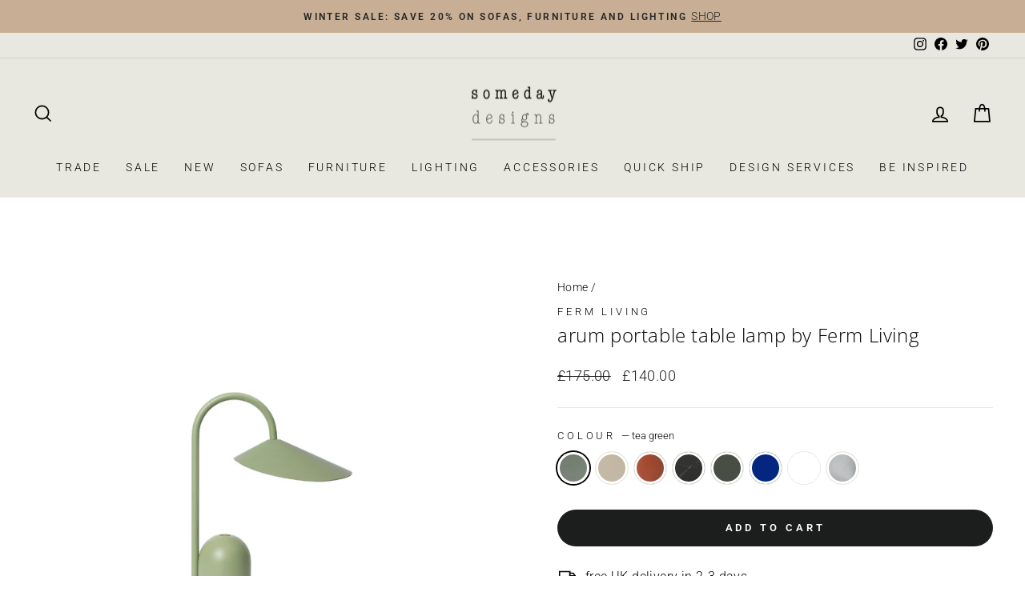

--- FILE ---
content_type: text/html; charset=utf-8
request_url: https://www.somedaydesigns.co.uk/products/arum-portable-table-lamp-by-ferm-living
body_size: 44795
content:
<!doctype html>
<html class="no-js" lang="en" dir="ltr">
<head>

  <meta charset="utf-8">
  <meta http-equiv="X-UA-Compatible" content="IE=edge,chrome=1">
  <meta name="viewport" content="width=device-width,initial-scale=1">
  <meta name="theme-color" content="#1c1d1d">
  <link rel="canonical" href="https://www.somedaydesigns.co.uk/products/arum-portable-table-lamp-by-ferm-living">
  <link rel="preconnect" href="https://cdn.shopify.com">
  <link rel="preconnect" href="https://fonts.shopifycdn.com">
  <link rel="dns-prefetch" href="https://productreviews.shopifycdn.com">
  <link rel="dns-prefetch" href="https://ajax.googleapis.com">
  <link rel="dns-prefetch" href="https://maps.googleapis.com">
  <link rel="dns-prefetch" href="https://maps.gstatic.com"><link rel="shortcut icon" href="//www.somedaydesigns.co.uk/cdn/shop/files/favicon_someday_designs_32x32.png?v=1615320015" type="image/png" /><title>Ferm Living Arum Portable Table Lamp | someday designs
</title>
<meta name="description" content="Shop the Arum Portable Table Lamp by Ferm Living - the latest piece to join the bestselling Arum series. Free UK delivery."><meta property="og:site_name" content="someday designs">
  <meta property="og:url" content="https://www.somedaydesigns.co.uk/products/arum-portable-table-lamp-by-ferm-living">
  <meta property="og:title" content="arum portable table lamp by Ferm Living">
  <meta property="og:type" content="product">
  <meta property="og:description" content="Shop the Arum Portable Table Lamp by Ferm Living - the latest piece to join the bestselling Arum series. Free UK delivery."><meta property="og:image" content="http://www.somedaydesigns.co.uk/cdn/shop/files/Arum_Portable_Lamp_-_Tea_Green.png?v=1757587349">
    <meta property="og:image:secure_url" content="https://www.somedaydesigns.co.uk/cdn/shop/files/Arum_Portable_Lamp_-_Tea_Green.png?v=1757587349">
    <meta property="og:image:width" content="1080">
    <meta property="og:image:height" content="1080"><meta name="twitter:site" content="@somedaydesignco">
  <meta name="twitter:card" content="summary_large_image">
  <meta name="twitter:title" content="arum portable table lamp by Ferm Living">
  <meta name="twitter:description" content="Shop the Arum Portable Table Lamp by Ferm Living - the latest piece to join the bestselling Arum series. Free UK delivery.">
<style data-shopify>@font-face {
  font-family: "Open Sans";
  font-weight: 300;
  font-style: normal;
  font-display: swap;
  src: url("//www.somedaydesigns.co.uk/cdn/fonts/open_sans/opensans_n3.b10466eda05a6b2d1ef0f6ba490dcecf7588dd78.woff2") format("woff2"),
       url("//www.somedaydesigns.co.uk/cdn/fonts/open_sans/opensans_n3.056c4b5dddadba7018747bd50fdaa80430e21710.woff") format("woff");
}

  @font-face {
  font-family: Roboto;
  font-weight: 300;
  font-style: normal;
  font-display: swap;
  src: url("//www.somedaydesigns.co.uk/cdn/fonts/roboto/roboto_n3.9ac06d5955eb603264929711f38e40623ddc14db.woff2") format("woff2"),
       url("//www.somedaydesigns.co.uk/cdn/fonts/roboto/roboto_n3.797df4bf78042ba6106158fcf6a8d0e116fbfdae.woff") format("woff");
}


  @font-face {
  font-family: Roboto;
  font-weight: 600;
  font-style: normal;
  font-display: swap;
  src: url("//www.somedaydesigns.co.uk/cdn/fonts/roboto/roboto_n6.3d305d5382545b48404c304160aadee38c90ef9d.woff2") format("woff2"),
       url("//www.somedaydesigns.co.uk/cdn/fonts/roboto/roboto_n6.bb37be020157f87e181e5489d5e9137ad60c47a2.woff") format("woff");
}

  @font-face {
  font-family: Roboto;
  font-weight: 300;
  font-style: italic;
  font-display: swap;
  src: url("//www.somedaydesigns.co.uk/cdn/fonts/roboto/roboto_i3.7ba64865c0576ce320cbaa5e1e04a91d9daa2d3a.woff2") format("woff2"),
       url("//www.somedaydesigns.co.uk/cdn/fonts/roboto/roboto_i3.d974836b0cbb56a5fb4f6622c83b31968fe4c5d0.woff") format("woff");
}

  @font-face {
  font-family: Roboto;
  font-weight: 600;
  font-style: italic;
  font-display: swap;
  src: url("//www.somedaydesigns.co.uk/cdn/fonts/roboto/roboto_i6.ebd6b6733fb2b030d60cbf61316511a7ffd82fb3.woff2") format("woff2"),
       url("//www.somedaydesigns.co.uk/cdn/fonts/roboto/roboto_i6.1363905a6d5249605bc5e0f859663ffe95ac3bed.woff") format("woff");
}

</style><link href="//www.somedaydesigns.co.uk/cdn/shop/t/39/assets/theme.css?v=73689921564281085251759309218" rel="stylesheet" type="text/css" media="all" />
<style data-shopify>:root {
    --typeHeaderPrimary: "Open Sans";
    --typeHeaderFallback: sans-serif;
    --typeHeaderSize: 28px;
    --typeHeaderWeight: 300;
    --typeHeaderLineHeight: 1;
    --typeHeaderSpacing: 0.025em;

    --typeBasePrimary:Roboto;
    --typeBaseFallback:sans-serif;
    --typeBaseSize: 16px;
    --typeBaseWeight: 300;
    --typeBaseSpacing: 0.025em;
    --typeBaseLineHeight: 1.6;

    --typeCollectionTitle: 24px;

    --iconWeight: 4px;
    --iconLinecaps: miter;

    
      --buttonRadius: 50px;
    

    --colorGridOverlayOpacity: 0.2;
  }

  .placeholder-content {
    background-image: linear-gradient(100deg, #ffffff 40%, #f7f7f7 63%, #ffffff 79%);
  }</style><script>
    document.documentElement.className = document.documentElement.className.replace('no-js', 'js');

    window.theme = window.theme || {};
    theme.routes = {
      home: "/",
      cart: "/cart.js",
      cartPage: "/cart",
      cartAdd: "/cart/add.js",
      cartChange: "/cart/change.js",
      search: "/search"
    };
    theme.strings = {
      soldOut: "Sold Out",
      unavailable: "Unavailable",
      inStockLabel: "in stock | ready to ship",
      stockLabel: "low stock | [count] items left",
      willNotShipUntil: "Ready to ship [date]",
      willBeInStockAfter: "Back in stock [date]",
      waitingForStock: "Inventory on the way",
      savePrice: "Save [saved_amount]",
      cartEmpty: "Your cart is currently empty.",
      cartTermsConfirmation: "You must agree with the terms and conditions of sales to check out",
      searchCollections: "Collections:",
      searchPages: "Pages:",
      searchArticles: "Articles:"
    };
    theme.settings = {
      dynamicVariantsEnable: true,
      cartType: "drawer",
      isCustomerTemplate: false,
      moneyFormat: "£{{amount}}",
      saveType: "percent",
      productImageSize: "square",
      productImageCover: true,
      predictiveSearch: true,
      predictiveSearchType: "product,article,page",
      quickView: false,
      themeName: 'Impulse',
      themeVersion: "5.5.3"
    };
  </script>

  <script>window.performance && window.performance.mark && window.performance.mark('shopify.content_for_header.start');</script><meta name="google-site-verification" content="Vncb4YkJORAJF-Q_-CT396KT7NIlQ6ynmv0d8BzywnM">
<meta id="shopify-digital-wallet" name="shopify-digital-wallet" content="/15252904/digital_wallets/dialog">
<meta name="shopify-checkout-api-token" content="07bdfd5ceabc037190167e5e921e7c30">
<meta id="in-context-paypal-metadata" data-shop-id="15252904" data-venmo-supported="false" data-environment="production" data-locale="en_US" data-paypal-v4="true" data-currency="GBP">
<link rel="alternate" type="application/json+oembed" href="https://www.somedaydesigns.co.uk/products/arum-portable-table-lamp-by-ferm-living.oembed">
<script async="async" src="/checkouts/internal/preloads.js?locale=en-GB"></script>
<link rel="preconnect" href="https://shop.app" crossorigin="anonymous">
<script async="async" src="https://shop.app/checkouts/internal/preloads.js?locale=en-GB&shop_id=15252904" crossorigin="anonymous"></script>
<script id="apple-pay-shop-capabilities" type="application/json">{"shopId":15252904,"countryCode":"GB","currencyCode":"GBP","merchantCapabilities":["supports3DS"],"merchantId":"gid:\/\/shopify\/Shop\/15252904","merchantName":"someday designs","requiredBillingContactFields":["postalAddress","email","phone"],"requiredShippingContactFields":["postalAddress","email","phone"],"shippingType":"shipping","supportedNetworks":["visa","maestro","masterCard","amex","discover","elo"],"total":{"type":"pending","label":"someday designs","amount":"1.00"},"shopifyPaymentsEnabled":true,"supportsSubscriptions":true}</script>
<script id="shopify-features" type="application/json">{"accessToken":"07bdfd5ceabc037190167e5e921e7c30","betas":["rich-media-storefront-analytics"],"domain":"www.somedaydesigns.co.uk","predictiveSearch":true,"shopId":15252904,"locale":"en"}</script>
<script>var Shopify = Shopify || {};
Shopify.shop = "someday-designs.myshopify.com";
Shopify.locale = "en";
Shopify.currency = {"active":"GBP","rate":"1.0"};
Shopify.country = "GB";
Shopify.theme = {"name":"Made by Field — v0.4","id":122537148487,"schema_name":"Impulse","schema_version":"5.5.3","theme_store_id":857,"role":"main"};
Shopify.theme.handle = "null";
Shopify.theme.style = {"id":null,"handle":null};
Shopify.cdnHost = "www.somedaydesigns.co.uk/cdn";
Shopify.routes = Shopify.routes || {};
Shopify.routes.root = "/";</script>
<script type="module">!function(o){(o.Shopify=o.Shopify||{}).modules=!0}(window);</script>
<script>!function(o){function n(){var o=[];function n(){o.push(Array.prototype.slice.apply(arguments))}return n.q=o,n}var t=o.Shopify=o.Shopify||{};t.loadFeatures=n(),t.autoloadFeatures=n()}(window);</script>
<script>
  window.ShopifyPay = window.ShopifyPay || {};
  window.ShopifyPay.apiHost = "shop.app\/pay";
  window.ShopifyPay.redirectState = null;
</script>
<script id="shop-js-analytics" type="application/json">{"pageType":"product"}</script>
<script defer="defer" async type="module" src="//www.somedaydesigns.co.uk/cdn/shopifycloud/shop-js/modules/v2/client.init-shop-cart-sync_IZsNAliE.en.esm.js"></script>
<script defer="defer" async type="module" src="//www.somedaydesigns.co.uk/cdn/shopifycloud/shop-js/modules/v2/chunk.common_0OUaOowp.esm.js"></script>
<script type="module">
  await import("//www.somedaydesigns.co.uk/cdn/shopifycloud/shop-js/modules/v2/client.init-shop-cart-sync_IZsNAliE.en.esm.js");
await import("//www.somedaydesigns.co.uk/cdn/shopifycloud/shop-js/modules/v2/chunk.common_0OUaOowp.esm.js");

  window.Shopify.SignInWithShop?.initShopCartSync?.({"fedCMEnabled":true,"windoidEnabled":true});

</script>
<script>
  window.Shopify = window.Shopify || {};
  if (!window.Shopify.featureAssets) window.Shopify.featureAssets = {};
  window.Shopify.featureAssets['shop-js'] = {"shop-cart-sync":["modules/v2/client.shop-cart-sync_DLOhI_0X.en.esm.js","modules/v2/chunk.common_0OUaOowp.esm.js"],"init-fed-cm":["modules/v2/client.init-fed-cm_C6YtU0w6.en.esm.js","modules/v2/chunk.common_0OUaOowp.esm.js"],"shop-button":["modules/v2/client.shop-button_BCMx7GTG.en.esm.js","modules/v2/chunk.common_0OUaOowp.esm.js"],"shop-cash-offers":["modules/v2/client.shop-cash-offers_BT26qb5j.en.esm.js","modules/v2/chunk.common_0OUaOowp.esm.js","modules/v2/chunk.modal_CGo_dVj3.esm.js"],"init-windoid":["modules/v2/client.init-windoid_B9PkRMql.en.esm.js","modules/v2/chunk.common_0OUaOowp.esm.js"],"init-shop-email-lookup-coordinator":["modules/v2/client.init-shop-email-lookup-coordinator_DZkqjsbU.en.esm.js","modules/v2/chunk.common_0OUaOowp.esm.js"],"shop-toast-manager":["modules/v2/client.shop-toast-manager_Di2EnuM7.en.esm.js","modules/v2/chunk.common_0OUaOowp.esm.js"],"shop-login-button":["modules/v2/client.shop-login-button_BtqW_SIO.en.esm.js","modules/v2/chunk.common_0OUaOowp.esm.js","modules/v2/chunk.modal_CGo_dVj3.esm.js"],"avatar":["modules/v2/client.avatar_BTnouDA3.en.esm.js"],"pay-button":["modules/v2/client.pay-button_CWa-C9R1.en.esm.js","modules/v2/chunk.common_0OUaOowp.esm.js"],"init-shop-cart-sync":["modules/v2/client.init-shop-cart-sync_IZsNAliE.en.esm.js","modules/v2/chunk.common_0OUaOowp.esm.js"],"init-customer-accounts":["modules/v2/client.init-customer-accounts_DenGwJTU.en.esm.js","modules/v2/client.shop-login-button_BtqW_SIO.en.esm.js","modules/v2/chunk.common_0OUaOowp.esm.js","modules/v2/chunk.modal_CGo_dVj3.esm.js"],"init-shop-for-new-customer-accounts":["modules/v2/client.init-shop-for-new-customer-accounts_JdHXxpS9.en.esm.js","modules/v2/client.shop-login-button_BtqW_SIO.en.esm.js","modules/v2/chunk.common_0OUaOowp.esm.js","modules/v2/chunk.modal_CGo_dVj3.esm.js"],"init-customer-accounts-sign-up":["modules/v2/client.init-customer-accounts-sign-up_D6__K_p8.en.esm.js","modules/v2/client.shop-login-button_BtqW_SIO.en.esm.js","modules/v2/chunk.common_0OUaOowp.esm.js","modules/v2/chunk.modal_CGo_dVj3.esm.js"],"checkout-modal":["modules/v2/client.checkout-modal_C_ZQDY6s.en.esm.js","modules/v2/chunk.common_0OUaOowp.esm.js","modules/v2/chunk.modal_CGo_dVj3.esm.js"],"shop-follow-button":["modules/v2/client.shop-follow-button_XetIsj8l.en.esm.js","modules/v2/chunk.common_0OUaOowp.esm.js","modules/v2/chunk.modal_CGo_dVj3.esm.js"],"lead-capture":["modules/v2/client.lead-capture_DvA72MRN.en.esm.js","modules/v2/chunk.common_0OUaOowp.esm.js","modules/v2/chunk.modal_CGo_dVj3.esm.js"],"shop-login":["modules/v2/client.shop-login_ClXNxyh6.en.esm.js","modules/v2/chunk.common_0OUaOowp.esm.js","modules/v2/chunk.modal_CGo_dVj3.esm.js"],"payment-terms":["modules/v2/client.payment-terms_CNlwjfZz.en.esm.js","modules/v2/chunk.common_0OUaOowp.esm.js","modules/v2/chunk.modal_CGo_dVj3.esm.js"]};
</script>
<script>(function() {
  var isLoaded = false;
  function asyncLoad() {
    if (isLoaded) return;
    isLoaded = true;
    var urls = ["https:\/\/chimpstatic.com\/mcjs-connected\/js\/users\/86203dfe6bab8df07f378925f\/2277ef1ee0ff1daf1445bec53.js?shop=someday-designs.myshopify.com","https:\/\/schemaplusfiles.s3.amazonaws.com\/loader.min.js?shop=someday-designs.myshopify.com"];
    for (var i = 0; i < urls.length; i++) {
      var s = document.createElement('script');
      s.type = 'text/javascript';
      s.async = true;
      s.src = urls[i];
      var x = document.getElementsByTagName('script')[0];
      x.parentNode.insertBefore(s, x);
    }
  };
  if(window.attachEvent) {
    window.attachEvent('onload', asyncLoad);
  } else {
    window.addEventListener('load', asyncLoad, false);
  }
})();</script>
<script id="__st">var __st={"a":15252904,"offset":0,"reqid":"21561a7e-8067-4628-aa61-c16c2d31b150-1768382209","pageurl":"www.somedaydesigns.co.uk\/products\/arum-portable-table-lamp-by-ferm-living","u":"5dde830bc6b8","p":"product","rtyp":"product","rid":6909832462407};</script>
<script>window.ShopifyPaypalV4VisibilityTracking = true;</script>
<script id="captcha-bootstrap">!function(){'use strict';const t='contact',e='account',n='new_comment',o=[[t,t],['blogs',n],['comments',n],[t,'customer']],c=[[e,'customer_login'],[e,'guest_login'],[e,'recover_customer_password'],[e,'create_customer']],r=t=>t.map((([t,e])=>`form[action*='/${t}']:not([data-nocaptcha='true']) input[name='form_type'][value='${e}']`)).join(','),a=t=>()=>t?[...document.querySelectorAll(t)].map((t=>t.form)):[];function s(){const t=[...o],e=r(t);return a(e)}const i='password',u='form_key',d=['recaptcha-v3-token','g-recaptcha-response','h-captcha-response',i],f=()=>{try{return window.sessionStorage}catch{return}},m='__shopify_v',_=t=>t.elements[u];function p(t,e,n=!1){try{const o=window.sessionStorage,c=JSON.parse(o.getItem(e)),{data:r}=function(t){const{data:e,action:n}=t;return t[m]||n?{data:e,action:n}:{data:t,action:n}}(c);for(const[e,n]of Object.entries(r))t.elements[e]&&(t.elements[e].value=n);n&&o.removeItem(e)}catch(o){console.error('form repopulation failed',{error:o})}}const l='form_type',E='cptcha';function T(t){t.dataset[E]=!0}const w=window,h=w.document,L='Shopify',v='ce_forms',y='captcha';let A=!1;((t,e)=>{const n=(g='f06e6c50-85a8-45c8-87d0-21a2b65856fe',I='https://cdn.shopify.com/shopifycloud/storefront-forms-hcaptcha/ce_storefront_forms_captcha_hcaptcha.v1.5.2.iife.js',D={infoText:'Protected by hCaptcha',privacyText:'Privacy',termsText:'Terms'},(t,e,n)=>{const o=w[L][v],c=o.bindForm;if(c)return c(t,g,e,D).then(n);var r;o.q.push([[t,g,e,D],n]),r=I,A||(h.body.append(Object.assign(h.createElement('script'),{id:'captcha-provider',async:!0,src:r})),A=!0)});var g,I,D;w[L]=w[L]||{},w[L][v]=w[L][v]||{},w[L][v].q=[],w[L][y]=w[L][y]||{},w[L][y].protect=function(t,e){n(t,void 0,e),T(t)},Object.freeze(w[L][y]),function(t,e,n,w,h,L){const[v,y,A,g]=function(t,e,n){const i=e?o:[],u=t?c:[],d=[...i,...u],f=r(d),m=r(i),_=r(d.filter((([t,e])=>n.includes(e))));return[a(f),a(m),a(_),s()]}(w,h,L),I=t=>{const e=t.target;return e instanceof HTMLFormElement?e:e&&e.form},D=t=>v().includes(t);t.addEventListener('submit',(t=>{const e=I(t);if(!e)return;const n=D(e)&&!e.dataset.hcaptchaBound&&!e.dataset.recaptchaBound,o=_(e),c=g().includes(e)&&(!o||!o.value);(n||c)&&t.preventDefault(),c&&!n&&(function(t){try{if(!f())return;!function(t){const e=f();if(!e)return;const n=_(t);if(!n)return;const o=n.value;o&&e.removeItem(o)}(t);const e=Array.from(Array(32),(()=>Math.random().toString(36)[2])).join('');!function(t,e){_(t)||t.append(Object.assign(document.createElement('input'),{type:'hidden',name:u})),t.elements[u].value=e}(t,e),function(t,e){const n=f();if(!n)return;const o=[...t.querySelectorAll(`input[type='${i}']`)].map((({name:t})=>t)),c=[...d,...o],r={};for(const[a,s]of new FormData(t).entries())c.includes(a)||(r[a]=s);n.setItem(e,JSON.stringify({[m]:1,action:t.action,data:r}))}(t,e)}catch(e){console.error('failed to persist form',e)}}(e),e.submit())}));const S=(t,e)=>{t&&!t.dataset[E]&&(n(t,e.some((e=>e===t))),T(t))};for(const o of['focusin','change'])t.addEventListener(o,(t=>{const e=I(t);D(e)&&S(e,y())}));const B=e.get('form_key'),M=e.get(l),P=B&&M;t.addEventListener('DOMContentLoaded',(()=>{const t=y();if(P)for(const e of t)e.elements[l].value===M&&p(e,B);[...new Set([...A(),...v().filter((t=>'true'===t.dataset.shopifyCaptcha))])].forEach((e=>S(e,t)))}))}(h,new URLSearchParams(w.location.search),n,t,e,['guest_login'])})(!0,!0)}();</script>
<script integrity="sha256-4kQ18oKyAcykRKYeNunJcIwy7WH5gtpwJnB7kiuLZ1E=" data-source-attribution="shopify.loadfeatures" defer="defer" src="//www.somedaydesigns.co.uk/cdn/shopifycloud/storefront/assets/storefront/load_feature-a0a9edcb.js" crossorigin="anonymous"></script>
<script crossorigin="anonymous" defer="defer" src="//www.somedaydesigns.co.uk/cdn/shopifycloud/storefront/assets/shopify_pay/storefront-65b4c6d7.js?v=20250812"></script>
<script data-source-attribution="shopify.dynamic_checkout.dynamic.init">var Shopify=Shopify||{};Shopify.PaymentButton=Shopify.PaymentButton||{isStorefrontPortableWallets:!0,init:function(){window.Shopify.PaymentButton.init=function(){};var t=document.createElement("script");t.src="https://www.somedaydesigns.co.uk/cdn/shopifycloud/portable-wallets/latest/portable-wallets.en.js",t.type="module",document.head.appendChild(t)}};
</script>
<script data-source-attribution="shopify.dynamic_checkout.buyer_consent">
  function portableWalletsHideBuyerConsent(e){var t=document.getElementById("shopify-buyer-consent"),n=document.getElementById("shopify-subscription-policy-button");t&&n&&(t.classList.add("hidden"),t.setAttribute("aria-hidden","true"),n.removeEventListener("click",e))}function portableWalletsShowBuyerConsent(e){var t=document.getElementById("shopify-buyer-consent"),n=document.getElementById("shopify-subscription-policy-button");t&&n&&(t.classList.remove("hidden"),t.removeAttribute("aria-hidden"),n.addEventListener("click",e))}window.Shopify?.PaymentButton&&(window.Shopify.PaymentButton.hideBuyerConsent=portableWalletsHideBuyerConsent,window.Shopify.PaymentButton.showBuyerConsent=portableWalletsShowBuyerConsent);
</script>
<script data-source-attribution="shopify.dynamic_checkout.cart.bootstrap">document.addEventListener("DOMContentLoaded",(function(){function t(){return document.querySelector("shopify-accelerated-checkout-cart, shopify-accelerated-checkout")}if(t())Shopify.PaymentButton.init();else{new MutationObserver((function(e,n){t()&&(Shopify.PaymentButton.init(),n.disconnect())})).observe(document.body,{childList:!0,subtree:!0})}}));
</script>
<script id='scb4127' type='text/javascript' async='' src='https://www.somedaydesigns.co.uk/cdn/shopifycloud/privacy-banner/storefront-banner.js'></script><link id="shopify-accelerated-checkout-styles" rel="stylesheet" media="screen" href="https://www.somedaydesigns.co.uk/cdn/shopifycloud/portable-wallets/latest/accelerated-checkout-backwards-compat.css" crossorigin="anonymous">
<style id="shopify-accelerated-checkout-cart">
        #shopify-buyer-consent {
  margin-top: 1em;
  display: inline-block;
  width: 100%;
}

#shopify-buyer-consent.hidden {
  display: none;
}

#shopify-subscription-policy-button {
  background: none;
  border: none;
  padding: 0;
  text-decoration: underline;
  font-size: inherit;
  cursor: pointer;
}

#shopify-subscription-policy-button::before {
  box-shadow: none;
}

      </style>

<script>window.performance && window.performance.mark && window.performance.mark('shopify.content_for_header.end');</script>

  <script src="//www.somedaydesigns.co.uk/cdn/shop/t/39/assets/vendor-scripts-v11.js" defer="defer"></script><script src="//www.somedaydesigns.co.uk/cdn/shop/t/39/assets/theme.js?v=108441212873040871251689674501" defer="defer"></script><meta name="google-site-verification" content="NKMgrzM529dDyjq2GDBoP4BkwY-ByvkubKgsJFAaoyY" />
  
<link href="https://monorail-edge.shopifysvc.com" rel="dns-prefetch">
<script>(function(){if ("sendBeacon" in navigator && "performance" in window) {try {var session_token_from_headers = performance.getEntriesByType('navigation')[0].serverTiming.find(x => x.name == '_s').description;} catch {var session_token_from_headers = undefined;}var session_cookie_matches = document.cookie.match(/_shopify_s=([^;]*)/);var session_token_from_cookie = session_cookie_matches && session_cookie_matches.length === 2 ? session_cookie_matches[1] : "";var session_token = session_token_from_headers || session_token_from_cookie || "";function handle_abandonment_event(e) {var entries = performance.getEntries().filter(function(entry) {return /monorail-edge.shopifysvc.com/.test(entry.name);});if (!window.abandonment_tracked && entries.length === 0) {window.abandonment_tracked = true;var currentMs = Date.now();var navigation_start = performance.timing.navigationStart;var payload = {shop_id: 15252904,url: window.location.href,navigation_start,duration: currentMs - navigation_start,session_token,page_type: "product"};window.navigator.sendBeacon("https://monorail-edge.shopifysvc.com/v1/produce", JSON.stringify({schema_id: "online_store_buyer_site_abandonment/1.1",payload: payload,metadata: {event_created_at_ms: currentMs,event_sent_at_ms: currentMs}}));}}window.addEventListener('pagehide', handle_abandonment_event);}}());</script>
<script id="web-pixels-manager-setup">(function e(e,d,r,n,o){if(void 0===o&&(o={}),!Boolean(null===(a=null===(i=window.Shopify)||void 0===i?void 0:i.analytics)||void 0===a?void 0:a.replayQueue)){var i,a;window.Shopify=window.Shopify||{};var t=window.Shopify;t.analytics=t.analytics||{};var s=t.analytics;s.replayQueue=[],s.publish=function(e,d,r){return s.replayQueue.push([e,d,r]),!0};try{self.performance.mark("wpm:start")}catch(e){}var l=function(){var e={modern:/Edge?\/(1{2}[4-9]|1[2-9]\d|[2-9]\d{2}|\d{4,})\.\d+(\.\d+|)|Firefox\/(1{2}[4-9]|1[2-9]\d|[2-9]\d{2}|\d{4,})\.\d+(\.\d+|)|Chrom(ium|e)\/(9{2}|\d{3,})\.\d+(\.\d+|)|(Maci|X1{2}).+ Version\/(15\.\d+|(1[6-9]|[2-9]\d|\d{3,})\.\d+)([,.]\d+|)( \(\w+\)|)( Mobile\/\w+|) Safari\/|Chrome.+OPR\/(9{2}|\d{3,})\.\d+\.\d+|(CPU[ +]OS|iPhone[ +]OS|CPU[ +]iPhone|CPU IPhone OS|CPU iPad OS)[ +]+(15[._]\d+|(1[6-9]|[2-9]\d|\d{3,})[._]\d+)([._]\d+|)|Android:?[ /-](13[3-9]|1[4-9]\d|[2-9]\d{2}|\d{4,})(\.\d+|)(\.\d+|)|Android.+Firefox\/(13[5-9]|1[4-9]\d|[2-9]\d{2}|\d{4,})\.\d+(\.\d+|)|Android.+Chrom(ium|e)\/(13[3-9]|1[4-9]\d|[2-9]\d{2}|\d{4,})\.\d+(\.\d+|)|SamsungBrowser\/([2-9]\d|\d{3,})\.\d+/,legacy:/Edge?\/(1[6-9]|[2-9]\d|\d{3,})\.\d+(\.\d+|)|Firefox\/(5[4-9]|[6-9]\d|\d{3,})\.\d+(\.\d+|)|Chrom(ium|e)\/(5[1-9]|[6-9]\d|\d{3,})\.\d+(\.\d+|)([\d.]+$|.*Safari\/(?![\d.]+ Edge\/[\d.]+$))|(Maci|X1{2}).+ Version\/(10\.\d+|(1[1-9]|[2-9]\d|\d{3,})\.\d+)([,.]\d+|)( \(\w+\)|)( Mobile\/\w+|) Safari\/|Chrome.+OPR\/(3[89]|[4-9]\d|\d{3,})\.\d+\.\d+|(CPU[ +]OS|iPhone[ +]OS|CPU[ +]iPhone|CPU IPhone OS|CPU iPad OS)[ +]+(10[._]\d+|(1[1-9]|[2-9]\d|\d{3,})[._]\d+)([._]\d+|)|Android:?[ /-](13[3-9]|1[4-9]\d|[2-9]\d{2}|\d{4,})(\.\d+|)(\.\d+|)|Mobile Safari.+OPR\/([89]\d|\d{3,})\.\d+\.\d+|Android.+Firefox\/(13[5-9]|1[4-9]\d|[2-9]\d{2}|\d{4,})\.\d+(\.\d+|)|Android.+Chrom(ium|e)\/(13[3-9]|1[4-9]\d|[2-9]\d{2}|\d{4,})\.\d+(\.\d+|)|Android.+(UC? ?Browser|UCWEB|U3)[ /]?(15\.([5-9]|\d{2,})|(1[6-9]|[2-9]\d|\d{3,})\.\d+)\.\d+|SamsungBrowser\/(5\.\d+|([6-9]|\d{2,})\.\d+)|Android.+MQ{2}Browser\/(14(\.(9|\d{2,})|)|(1[5-9]|[2-9]\d|\d{3,})(\.\d+|))(\.\d+|)|K[Aa][Ii]OS\/(3\.\d+|([4-9]|\d{2,})\.\d+)(\.\d+|)/},d=e.modern,r=e.legacy,n=navigator.userAgent;return n.match(d)?"modern":n.match(r)?"legacy":"unknown"}(),u="modern"===l?"modern":"legacy",c=(null!=n?n:{modern:"",legacy:""})[u],f=function(e){return[e.baseUrl,"/wpm","/b",e.hashVersion,"modern"===e.buildTarget?"m":"l",".js"].join("")}({baseUrl:d,hashVersion:r,buildTarget:u}),m=function(e){var d=e.version,r=e.bundleTarget,n=e.surface,o=e.pageUrl,i=e.monorailEndpoint;return{emit:function(e){var a=e.status,t=e.errorMsg,s=(new Date).getTime(),l=JSON.stringify({metadata:{event_sent_at_ms:s},events:[{schema_id:"web_pixels_manager_load/3.1",payload:{version:d,bundle_target:r,page_url:o,status:a,surface:n,error_msg:t},metadata:{event_created_at_ms:s}}]});if(!i)return console&&console.warn&&console.warn("[Web Pixels Manager] No Monorail endpoint provided, skipping logging."),!1;try{return self.navigator.sendBeacon.bind(self.navigator)(i,l)}catch(e){}var u=new XMLHttpRequest;try{return u.open("POST",i,!0),u.setRequestHeader("Content-Type","text/plain"),u.send(l),!0}catch(e){return console&&console.warn&&console.warn("[Web Pixels Manager] Got an unhandled error while logging to Monorail."),!1}}}}({version:r,bundleTarget:l,surface:e.surface,pageUrl:self.location.href,monorailEndpoint:e.monorailEndpoint});try{o.browserTarget=l,function(e){var d=e.src,r=e.async,n=void 0===r||r,o=e.onload,i=e.onerror,a=e.sri,t=e.scriptDataAttributes,s=void 0===t?{}:t,l=document.createElement("script"),u=document.querySelector("head"),c=document.querySelector("body");if(l.async=n,l.src=d,a&&(l.integrity=a,l.crossOrigin="anonymous"),s)for(var f in s)if(Object.prototype.hasOwnProperty.call(s,f))try{l.dataset[f]=s[f]}catch(e){}if(o&&l.addEventListener("load",o),i&&l.addEventListener("error",i),u)u.appendChild(l);else{if(!c)throw new Error("Did not find a head or body element to append the script");c.appendChild(l)}}({src:f,async:!0,onload:function(){if(!function(){var e,d;return Boolean(null===(d=null===(e=window.Shopify)||void 0===e?void 0:e.analytics)||void 0===d?void 0:d.initialized)}()){var d=window.webPixelsManager.init(e)||void 0;if(d){var r=window.Shopify.analytics;r.replayQueue.forEach((function(e){var r=e[0],n=e[1],o=e[2];d.publishCustomEvent(r,n,o)})),r.replayQueue=[],r.publish=d.publishCustomEvent,r.visitor=d.visitor,r.initialized=!0}}},onerror:function(){return m.emit({status:"failed",errorMsg:"".concat(f," has failed to load")})},sri:function(e){var d=/^sha384-[A-Za-z0-9+/=]+$/;return"string"==typeof e&&d.test(e)}(c)?c:"",scriptDataAttributes:o}),m.emit({status:"loading"})}catch(e){m.emit({status:"failed",errorMsg:(null==e?void 0:e.message)||"Unknown error"})}}})({shopId: 15252904,storefrontBaseUrl: "https://www.somedaydesigns.co.uk",extensionsBaseUrl: "https://extensions.shopifycdn.com/cdn/shopifycloud/web-pixels-manager",monorailEndpoint: "https://monorail-edge.shopifysvc.com/unstable/produce_batch",surface: "storefront-renderer",enabledBetaFlags: ["2dca8a86","a0d5f9d2"],webPixelsConfigList: [{"id":"1426030972","configuration":"{\"pixel_id\":\"1693176407420560\",\"pixel_type\":\"facebook_pixel\"}","eventPayloadVersion":"v1","runtimeContext":"OPEN","scriptVersion":"ca16bc87fe92b6042fbaa3acc2fbdaa6","type":"APP","apiClientId":2329312,"privacyPurposes":["ANALYTICS","MARKETING","SALE_OF_DATA"],"dataSharingAdjustments":{"protectedCustomerApprovalScopes":["read_customer_address","read_customer_email","read_customer_name","read_customer_personal_data","read_customer_phone"]}},{"id":"990577020","configuration":"{\"config\":\"{\\\"google_tag_ids\\\":[\\\"G-KH62N2WKXJ\\\",\\\"AW-865268731\\\",\\\"GT-KFT2FMZ\\\"],\\\"target_country\\\":\\\"GB\\\",\\\"gtag_events\\\":[{\\\"type\\\":\\\"begin_checkout\\\",\\\"action_label\\\":[\\\"G-KH62N2WKXJ\\\",\\\"AW-865268731\\\/rjvyCOmb7cgBEPvny5wD\\\"]},{\\\"type\\\":\\\"search\\\",\\\"action_label\\\":[\\\"G-KH62N2WKXJ\\\",\\\"AW-865268731\\\/YcmJCOyb7cgBEPvny5wD\\\"]},{\\\"type\\\":\\\"view_item\\\",\\\"action_label\\\":[\\\"G-KH62N2WKXJ\\\",\\\"AW-865268731\\\/3Y0VCOOb7cgBEPvny5wD\\\",\\\"MC-2VNWR4EBZ2\\\"]},{\\\"type\\\":\\\"purchase\\\",\\\"action_label\\\":[\\\"G-KH62N2WKXJ\\\",\\\"AW-865268731\\\/hqSYCOCb7cgBEPvny5wD\\\",\\\"MC-2VNWR4EBZ2\\\"]},{\\\"type\\\":\\\"page_view\\\",\\\"action_label\\\":[\\\"G-KH62N2WKXJ\\\",\\\"AW-865268731\\\/MselCN2b7cgBEPvny5wD\\\",\\\"MC-2VNWR4EBZ2\\\"]},{\\\"type\\\":\\\"add_payment_info\\\",\\\"action_label\\\":[\\\"G-KH62N2WKXJ\\\",\\\"AW-865268731\\\/3afBCO-b7cgBEPvny5wD\\\"]},{\\\"type\\\":\\\"add_to_cart\\\",\\\"action_label\\\":[\\\"G-KH62N2WKXJ\\\",\\\"AW-865268731\\\/TLkhCOab7cgBEPvny5wD\\\"]}],\\\"enable_monitoring_mode\\\":false}\"}","eventPayloadVersion":"v1","runtimeContext":"OPEN","scriptVersion":"b2a88bafab3e21179ed38636efcd8a93","type":"APP","apiClientId":1780363,"privacyPurposes":[],"dataSharingAdjustments":{"protectedCustomerApprovalScopes":["read_customer_address","read_customer_email","read_customer_name","read_customer_personal_data","read_customer_phone"]}},{"id":"30310471","configuration":"{\"tagID\":\"2612940330860\"}","eventPayloadVersion":"v1","runtimeContext":"STRICT","scriptVersion":"18031546ee651571ed29edbe71a3550b","type":"APP","apiClientId":3009811,"privacyPurposes":["ANALYTICS","MARKETING","SALE_OF_DATA"],"dataSharingAdjustments":{"protectedCustomerApprovalScopes":["read_customer_address","read_customer_email","read_customer_name","read_customer_personal_data","read_customer_phone"]}},{"id":"shopify-app-pixel","configuration":"{}","eventPayloadVersion":"v1","runtimeContext":"STRICT","scriptVersion":"0450","apiClientId":"shopify-pixel","type":"APP","privacyPurposes":["ANALYTICS","MARKETING"]},{"id":"shopify-custom-pixel","eventPayloadVersion":"v1","runtimeContext":"LAX","scriptVersion":"0450","apiClientId":"shopify-pixel","type":"CUSTOM","privacyPurposes":["ANALYTICS","MARKETING"]}],isMerchantRequest: false,initData: {"shop":{"name":"someday designs","paymentSettings":{"currencyCode":"GBP"},"myshopifyDomain":"someday-designs.myshopify.com","countryCode":"GB","storefrontUrl":"https:\/\/www.somedaydesigns.co.uk"},"customer":null,"cart":null,"checkout":null,"productVariants":[{"price":{"amount":140.0,"currencyCode":"GBP"},"product":{"title":"arum portable table lamp by Ferm Living","vendor":"Ferm Living","id":"6909832462407","untranslatedTitle":"arum portable table lamp by Ferm Living","url":"\/products\/arum-portable-table-lamp-by-ferm-living","type":"Table Lamp"},"id":"55064637997436","image":{"src":"\/\/www.somedaydesigns.co.uk\/cdn\/shop\/files\/Arum_Portable_Lamp_-_Tea_Green.png?v=1757587349"},"sku":"1104271023","title":"tea green","untranslatedTitle":"tea green"},{"price":{"amount":140.0,"currencyCode":"GBP"},"product":{"title":"arum portable table lamp by Ferm Living","vendor":"Ferm Living","id":"6909832462407","untranslatedTitle":"arum portable table lamp by Ferm Living","url":"\/products\/arum-portable-table-lamp-by-ferm-living","type":"Table Lamp"},"id":"40511186010183","image":{"src":"\/\/www.somedaydesigns.co.uk\/cdn\/shop\/files\/4_b7dfaec9-6e30-4641-8813-7f41e4cf6e19.png?v=1757587349"},"sku":"1104269285","title":"cashmere","untranslatedTitle":"cashmere"},{"price":{"amount":140.0,"currencyCode":"GBP"},"product":{"title":"arum portable table lamp by Ferm Living","vendor":"Ferm Living","id":"6909832462407","untranslatedTitle":"arum portable table lamp by Ferm Living","url":"\/products\/arum-portable-table-lamp-by-ferm-living","type":"Table Lamp"},"id":"40511197806663","image":{"src":"\/\/www.somedaydesigns.co.uk\/cdn\/shop\/files\/1_4c4a4dff-95ed-4da8-ba44-5f76dddd53e9.png?v=1757587349"},"sku":"1104269286","title":"oxide red","untranslatedTitle":"oxide red"},{"price":{"amount":140.0,"currencyCode":"GBP"},"product":{"title":"arum portable table lamp by Ferm Living","vendor":"Ferm Living","id":"6909832462407","untranslatedTitle":"arum portable table lamp by Ferm Living","url":"\/products\/arum-portable-table-lamp-by-ferm-living","type":"Table Lamp"},"id":"40511185977415","image":{"src":"\/\/www.somedaydesigns.co.uk\/cdn\/shop\/files\/5_8b6fd6ad-378b-4180-b7c4-e2df699fa3b5.png?v=1757587349"},"sku":"1104269284","title":"black","untranslatedTitle":"black"},{"price":{"amount":140.0,"currencyCode":"GBP"},"product":{"title":"arum portable table lamp by Ferm Living","vendor":"Ferm Living","id":"6909832462407","untranslatedTitle":"arum portable table lamp by Ferm Living","url":"\/products\/arum-portable-table-lamp-by-ferm-living","type":"Table Lamp"},"id":"40511197773895","image":{"src":"\/\/www.somedaydesigns.co.uk\/cdn\/shop\/files\/3_09bcad8c-2253-40f1-8c7b-d016794ffc03.png?v=1757587349"},"sku":"1104269287","title":"grass green","untranslatedTitle":"grass green"},{"price":{"amount":140.0,"currencyCode":"GBP"},"product":{"title":"arum portable table lamp by Ferm Living","vendor":"Ferm Living","id":"6909832462407","untranslatedTitle":"arum portable table lamp by Ferm Living","url":"\/products\/arum-portable-table-lamp-by-ferm-living","type":"Table Lamp"},"id":"40511197839431","image":{"src":"\/\/www.somedaydesigns.co.uk\/cdn\/shop\/files\/2_1de64a9c-60d4-484a-9606-fca7cabfcad8.png?v=1757587349"},"sku":"1104269288","title":"bright blue","untranslatedTitle":"bright blue"},{"price":{"amount":140.0,"currencyCode":"GBP"},"product":{"title":"arum portable table lamp by Ferm Living","vendor":"Ferm Living","id":"6909832462407","untranslatedTitle":"arum portable table lamp by Ferm Living","url":"\/products\/arum-portable-table-lamp-by-ferm-living","type":"Table Lamp"},"id":"55064637964668","image":{"src":"\/\/www.somedaydesigns.co.uk\/cdn\/shop\/files\/Arum_Portable_Lamp_-_White.png?v=1757587349"},"sku":"1104270641","title":"white","untranslatedTitle":"white"},{"price":{"amount":188.0,"currencyCode":"GBP"},"product":{"title":"arum portable table lamp by Ferm Living","vendor":"Ferm Living","id":"6909832462407","untranslatedTitle":"arum portable table lamp by Ferm Living","url":"\/products\/arum-portable-table-lamp-by-ferm-living","type":"Table Lamp"},"id":"55734624485756","image":{"src":"\/\/www.somedaydesigns.co.uk\/cdn\/shop\/files\/1104272108_1.png?v=1757434333"},"sku":"1104272108","title":"stainless steel","untranslatedTitle":"stainless steel"}],"purchasingCompany":null},},"https://www.somedaydesigns.co.uk/cdn","7cecd0b6w90c54c6cpe92089d5m57a67346",{"modern":"","legacy":""},{"shopId":"15252904","storefrontBaseUrl":"https:\/\/www.somedaydesigns.co.uk","extensionBaseUrl":"https:\/\/extensions.shopifycdn.com\/cdn\/shopifycloud\/web-pixels-manager","surface":"storefront-renderer","enabledBetaFlags":"[\"2dca8a86\", \"a0d5f9d2\"]","isMerchantRequest":"false","hashVersion":"7cecd0b6w90c54c6cpe92089d5m57a67346","publish":"custom","events":"[[\"page_viewed\",{}],[\"product_viewed\",{\"productVariant\":{\"price\":{\"amount\":140.0,\"currencyCode\":\"GBP\"},\"product\":{\"title\":\"arum portable table lamp by Ferm Living\",\"vendor\":\"Ferm Living\",\"id\":\"6909832462407\",\"untranslatedTitle\":\"arum portable table lamp by Ferm Living\",\"url\":\"\/products\/arum-portable-table-lamp-by-ferm-living\",\"type\":\"Table Lamp\"},\"id\":\"55064637997436\",\"image\":{\"src\":\"\/\/www.somedaydesigns.co.uk\/cdn\/shop\/files\/Arum_Portable_Lamp_-_Tea_Green.png?v=1757587349\"},\"sku\":\"1104271023\",\"title\":\"tea green\",\"untranslatedTitle\":\"tea green\"}}]]"});</script><script>
  window.ShopifyAnalytics = window.ShopifyAnalytics || {};
  window.ShopifyAnalytics.meta = window.ShopifyAnalytics.meta || {};
  window.ShopifyAnalytics.meta.currency = 'GBP';
  var meta = {"product":{"id":6909832462407,"gid":"gid:\/\/shopify\/Product\/6909832462407","vendor":"Ferm Living","type":"Table Lamp","handle":"arum-portable-table-lamp-by-ferm-living","variants":[{"id":55064637997436,"price":14000,"name":"arum portable table lamp by Ferm Living - tea green","public_title":"tea green","sku":"1104271023"},{"id":40511186010183,"price":14000,"name":"arum portable table lamp by Ferm Living - cashmere","public_title":"cashmere","sku":"1104269285"},{"id":40511197806663,"price":14000,"name":"arum portable table lamp by Ferm Living - oxide red","public_title":"oxide red","sku":"1104269286"},{"id":40511185977415,"price":14000,"name":"arum portable table lamp by Ferm Living - black","public_title":"black","sku":"1104269284"},{"id":40511197773895,"price":14000,"name":"arum portable table lamp by Ferm Living - grass green","public_title":"grass green","sku":"1104269287"},{"id":40511197839431,"price":14000,"name":"arum portable table lamp by Ferm Living - bright blue","public_title":"bright blue","sku":"1104269288"},{"id":55064637964668,"price":14000,"name":"arum portable table lamp by Ferm Living - white","public_title":"white","sku":"1104270641"},{"id":55734624485756,"price":18800,"name":"arum portable table lamp by Ferm Living - stainless steel","public_title":"stainless steel","sku":"1104272108"}],"remote":false},"page":{"pageType":"product","resourceType":"product","resourceId":6909832462407,"requestId":"21561a7e-8067-4628-aa61-c16c2d31b150-1768382209"}};
  for (var attr in meta) {
    window.ShopifyAnalytics.meta[attr] = meta[attr];
  }
</script>
<script class="analytics">
  (function () {
    var customDocumentWrite = function(content) {
      var jquery = null;

      if (window.jQuery) {
        jquery = window.jQuery;
      } else if (window.Checkout && window.Checkout.$) {
        jquery = window.Checkout.$;
      }

      if (jquery) {
        jquery('body').append(content);
      }
    };

    var hasLoggedConversion = function(token) {
      if (token) {
        return document.cookie.indexOf('loggedConversion=' + token) !== -1;
      }
      return false;
    }

    var setCookieIfConversion = function(token) {
      if (token) {
        var twoMonthsFromNow = new Date(Date.now());
        twoMonthsFromNow.setMonth(twoMonthsFromNow.getMonth() + 2);

        document.cookie = 'loggedConversion=' + token + '; expires=' + twoMonthsFromNow;
      }
    }

    var trekkie = window.ShopifyAnalytics.lib = window.trekkie = window.trekkie || [];
    if (trekkie.integrations) {
      return;
    }
    trekkie.methods = [
      'identify',
      'page',
      'ready',
      'track',
      'trackForm',
      'trackLink'
    ];
    trekkie.factory = function(method) {
      return function() {
        var args = Array.prototype.slice.call(arguments);
        args.unshift(method);
        trekkie.push(args);
        return trekkie;
      };
    };
    for (var i = 0; i < trekkie.methods.length; i++) {
      var key = trekkie.methods[i];
      trekkie[key] = trekkie.factory(key);
    }
    trekkie.load = function(config) {
      trekkie.config = config || {};
      trekkie.config.initialDocumentCookie = document.cookie;
      var first = document.getElementsByTagName('script')[0];
      var script = document.createElement('script');
      script.type = 'text/javascript';
      script.onerror = function(e) {
        var scriptFallback = document.createElement('script');
        scriptFallback.type = 'text/javascript';
        scriptFallback.onerror = function(error) {
                var Monorail = {
      produce: function produce(monorailDomain, schemaId, payload) {
        var currentMs = new Date().getTime();
        var event = {
          schema_id: schemaId,
          payload: payload,
          metadata: {
            event_created_at_ms: currentMs,
            event_sent_at_ms: currentMs
          }
        };
        return Monorail.sendRequest("https://" + monorailDomain + "/v1/produce", JSON.stringify(event));
      },
      sendRequest: function sendRequest(endpointUrl, payload) {
        // Try the sendBeacon API
        if (window && window.navigator && typeof window.navigator.sendBeacon === 'function' && typeof window.Blob === 'function' && !Monorail.isIos12()) {
          var blobData = new window.Blob([payload], {
            type: 'text/plain'
          });

          if (window.navigator.sendBeacon(endpointUrl, blobData)) {
            return true;
          } // sendBeacon was not successful

        } // XHR beacon

        var xhr = new XMLHttpRequest();

        try {
          xhr.open('POST', endpointUrl);
          xhr.setRequestHeader('Content-Type', 'text/plain');
          xhr.send(payload);
        } catch (e) {
          console.log(e);
        }

        return false;
      },
      isIos12: function isIos12() {
        return window.navigator.userAgent.lastIndexOf('iPhone; CPU iPhone OS 12_') !== -1 || window.navigator.userAgent.lastIndexOf('iPad; CPU OS 12_') !== -1;
      }
    };
    Monorail.produce('monorail-edge.shopifysvc.com',
      'trekkie_storefront_load_errors/1.1',
      {shop_id: 15252904,
      theme_id: 122537148487,
      app_name: "storefront",
      context_url: window.location.href,
      source_url: "//www.somedaydesigns.co.uk/cdn/s/trekkie.storefront.55c6279c31a6628627b2ba1c5ff367020da294e2.min.js"});

        };
        scriptFallback.async = true;
        scriptFallback.src = '//www.somedaydesigns.co.uk/cdn/s/trekkie.storefront.55c6279c31a6628627b2ba1c5ff367020da294e2.min.js';
        first.parentNode.insertBefore(scriptFallback, first);
      };
      script.async = true;
      script.src = '//www.somedaydesigns.co.uk/cdn/s/trekkie.storefront.55c6279c31a6628627b2ba1c5ff367020da294e2.min.js';
      first.parentNode.insertBefore(script, first);
    };
    trekkie.load(
      {"Trekkie":{"appName":"storefront","development":false,"defaultAttributes":{"shopId":15252904,"isMerchantRequest":null,"themeId":122537148487,"themeCityHash":"13212996416707025561","contentLanguage":"en","currency":"GBP","eventMetadataId":"d627cdd3-8b17-43c8-8f3d-8390025fed3d"},"isServerSideCookieWritingEnabled":true,"monorailRegion":"shop_domain","enabledBetaFlags":["65f19447"]},"Session Attribution":{},"S2S":{"facebookCapiEnabled":true,"source":"trekkie-storefront-renderer","apiClientId":580111}}
    );

    var loaded = false;
    trekkie.ready(function() {
      if (loaded) return;
      loaded = true;

      window.ShopifyAnalytics.lib = window.trekkie;

      var originalDocumentWrite = document.write;
      document.write = customDocumentWrite;
      try { window.ShopifyAnalytics.merchantGoogleAnalytics.call(this); } catch(error) {};
      document.write = originalDocumentWrite;

      window.ShopifyAnalytics.lib.page(null,{"pageType":"product","resourceType":"product","resourceId":6909832462407,"requestId":"21561a7e-8067-4628-aa61-c16c2d31b150-1768382209","shopifyEmitted":true});

      var match = window.location.pathname.match(/checkouts\/(.+)\/(thank_you|post_purchase)/)
      var token = match? match[1]: undefined;
      if (!hasLoggedConversion(token)) {
        setCookieIfConversion(token);
        window.ShopifyAnalytics.lib.track("Viewed Product",{"currency":"GBP","variantId":55064637997436,"productId":6909832462407,"productGid":"gid:\/\/shopify\/Product\/6909832462407","name":"arum portable table lamp by Ferm Living - tea green","price":"140.00","sku":"1104271023","brand":"Ferm Living","variant":"tea green","category":"Table Lamp","nonInteraction":true,"remote":false},undefined,undefined,{"shopifyEmitted":true});
      window.ShopifyAnalytics.lib.track("monorail:\/\/trekkie_storefront_viewed_product\/1.1",{"currency":"GBP","variantId":55064637997436,"productId":6909832462407,"productGid":"gid:\/\/shopify\/Product\/6909832462407","name":"arum portable table lamp by Ferm Living - tea green","price":"140.00","sku":"1104271023","brand":"Ferm Living","variant":"tea green","category":"Table Lamp","nonInteraction":true,"remote":false,"referer":"https:\/\/www.somedaydesigns.co.uk\/products\/arum-portable-table-lamp-by-ferm-living"});
      }
    });


        var eventsListenerScript = document.createElement('script');
        eventsListenerScript.async = true;
        eventsListenerScript.src = "//www.somedaydesigns.co.uk/cdn/shopifycloud/storefront/assets/shop_events_listener-3da45d37.js";
        document.getElementsByTagName('head')[0].appendChild(eventsListenerScript);

})();</script>
  <script>
  if (!window.ga || (window.ga && typeof window.ga !== 'function')) {
    window.ga = function ga() {
      (window.ga.q = window.ga.q || []).push(arguments);
      if (window.Shopify && window.Shopify.analytics && typeof window.Shopify.analytics.publish === 'function') {
        window.Shopify.analytics.publish("ga_stub_called", {}, {sendTo: "google_osp_migration"});
      }
      console.error("Shopify's Google Analytics stub called with:", Array.from(arguments), "\nSee https://help.shopify.com/manual/promoting-marketing/pixels/pixel-migration#google for more information.");
    };
    if (window.Shopify && window.Shopify.analytics && typeof window.Shopify.analytics.publish === 'function') {
      window.Shopify.analytics.publish("ga_stub_initialized", {}, {sendTo: "google_osp_migration"});
    }
  }
</script>
<script
  defer
  src="https://www.somedaydesigns.co.uk/cdn/shopifycloud/perf-kit/shopify-perf-kit-3.0.3.min.js"
  data-application="storefront-renderer"
  data-shop-id="15252904"
  data-render-region="gcp-us-east1"
  data-page-type="product"
  data-theme-instance-id="122537148487"
  data-theme-name="Impulse"
  data-theme-version="5.5.3"
  data-monorail-region="shop_domain"
  data-resource-timing-sampling-rate="10"
  data-shs="true"
  data-shs-beacon="true"
  data-shs-export-with-fetch="true"
  data-shs-logs-sample-rate="1"
  data-shs-beacon-endpoint="https://www.somedaydesigns.co.uk/api/collect"
></script>
</head>
  

<body class="template-product" data-center-text="false" data-button_style="round" data-type_header_capitalize="false" data-type_headers_align_text="false" data-type_product_capitalize="false" data-swatch_style="round" >

  <a class="in-page-link visually-hidden skip-link" href="#MainContent">Skip to content</a>

  <div id="PageContainer" class="page-container">
    <div class="transition-body"><div id="shopify-section-header" class="shopify-section">

<div id="NavDrawer" class="drawer drawer--left">
  <div class="drawer__contents">
    <div class="drawer__fixed-header">
      <div class="drawer__header appear-animation appear-delay-1">
        <div class="h2 drawer__title"></div>
        <div class="drawer__close">
          <button type="button" class="drawer__close-button js-drawer-close">
            <svg aria-hidden="true" focusable="false" role="presentation" class="icon icon-close" viewBox="0 0 64 64"><path d="M19 17.61l27.12 27.13m0-27.12L19 44.74"/></svg>
            <span class="icon__fallback-text">Close menu</span>
          </button>
        </div>
      </div>
    </div>
    <div class="drawer__scrollable">
      <ul class="mobile-nav" role="navigation" aria-label="Primary"><li class="mobile-nav__item appear-animation appear-delay-2"><a href="/pages/open-a-trade-account-with-us" class="mobile-nav__link mobile-nav__link--top-level">Trade</a></li><li class="mobile-nav__item appear-animation appear-delay-3"><div class="mobile-nav__has-sublist"><a href="/collections/outlet"
                    class="mobile-nav__link mobile-nav__link--top-level"
                    id="Label-collections-outlet2"
                    >
                    SALE
                  </a>
                  <div class="mobile-nav__toggle">
                    <button type="button"
                      aria-controls="Linklist-collections-outlet2"
                      aria-labelledby="Label-collections-outlet2"
                      class="collapsible-trigger collapsible--auto-height"><span class="collapsible-trigger__icon collapsible-trigger__icon--open" role="presentation">
  <svg aria-hidden="true" focusable="false" role="presentation" class="icon icon--wide icon-chevron-down" viewBox="0 0 28 16"><path d="M1.57 1.59l12.76 12.77L27.1 1.59" stroke-width="2" stroke="#000" fill="none" fill-rule="evenodd"/></svg>
</span>
</button>
                  </div></div><div id="Linklist-collections-outlet2"
                class="mobile-nav__sublist collapsible-content collapsible-content--all"
                >
                <div class="collapsible-content__inner">
                  <ul class="mobile-nav__sublist"><li class="mobile-nav__item">
                        <div class="mobile-nav__child-item"><a href="https://www.somedaydesigns.co.uk/collections/winter-sale-2025-26"
                              class="mobile-nav__link"
                              id="Sublabel-https-www-somedaydesigns-co-uk-collections-winter-sale-2025-261"
                              >
                              20% off Winter Sale
                            </a></div></li><li class="mobile-nav__item">
                        <div class="mobile-nav__child-item"><a href="https://www.somedaydesigns.co.uk/collections/outlet"
                              class="mobile-nav__link"
                              id="Sublabel-https-www-somedaydesigns-co-uk-collections-outlet2"
                              >
                              30% off Outlet
                            </a></div></li></ul>
                </div>
              </div></li><li class="mobile-nav__item appear-animation appear-delay-4"><div class="mobile-nav__has-sublist"><a href="/collections/new"
                    class="mobile-nav__link mobile-nav__link--top-level"
                    id="Label-collections-new3"
                    >
                    New
                  </a>
                  <div class="mobile-nav__toggle">
                    <button type="button"
                      aria-controls="Linklist-collections-new3"
                      aria-labelledby="Label-collections-new3"
                      class="collapsible-trigger collapsible--auto-height"><span class="collapsible-trigger__icon collapsible-trigger__icon--open" role="presentation">
  <svg aria-hidden="true" focusable="false" role="presentation" class="icon icon--wide icon-chevron-down" viewBox="0 0 28 16"><path d="M1.57 1.59l12.76 12.77L27.1 1.59" stroke-width="2" stroke="#000" fill="none" fill-rule="evenodd"/></svg>
</span>
</button>
                  </div></div><div id="Linklist-collections-new3"
                class="mobile-nav__sublist collapsible-content collapsible-content--all"
                >
                <div class="collapsible-content__inner">
                  <ul class="mobile-nav__sublist"><li class="mobile-nav__item">
                        <div class="mobile-nav__child-item"><a href="/collections/new"
                              class="mobile-nav__link"
                              id="Sublabel-collections-new1"
                              >
                              Shop All
                            </a></div></li><li class="mobile-nav__item">
                        <div class="mobile-nav__child-item"><a href="/collections/new/sofa"
                              class="mobile-nav__link"
                              id="Sublabel-collections-new-sofa2"
                              >
                              Sofas
                            </a></div></li><li class="mobile-nav__item">
                        <div class="mobile-nav__child-item"><a href="/collections/new/furniture"
                              class="mobile-nav__link"
                              id="Sublabel-collections-new-furniture3"
                              >
                              Furniture
                            </a></div></li><li class="mobile-nav__item">
                        <div class="mobile-nav__child-item"><a href="/collections/new/lighting"
                              class="mobile-nav__link"
                              id="Sublabel-collections-new-lighting4"
                              >
                              Lighting
                            </a></div></li><li class="mobile-nav__item">
                        <div class="mobile-nav__child-item"><a href="/collections/new/accessories"
                              class="mobile-nav__link"
                              id="Sublabel-collections-new-accessories5"
                              >
                              Accessories
                            </a></div></li></ul>
                </div>
              </div></li><li class="mobile-nav__item appear-animation appear-delay-5"><div class="mobile-nav__has-sublist"><a href="https://www.somedaydesigns.co.uk/collections/sofas"
                    class="mobile-nav__link mobile-nav__link--top-level"
                    id="Label-https-www-somedaydesigns-co-uk-collections-sofas4"
                    >
                    Sofas
                  </a>
                  <div class="mobile-nav__toggle">
                    <button type="button"
                      aria-controls="Linklist-https-www-somedaydesigns-co-uk-collections-sofas4"
                      aria-labelledby="Label-https-www-somedaydesigns-co-uk-collections-sofas4"
                      class="collapsible-trigger collapsible--auto-height"><span class="collapsible-trigger__icon collapsible-trigger__icon--open" role="presentation">
  <svg aria-hidden="true" focusable="false" role="presentation" class="icon icon--wide icon-chevron-down" viewBox="0 0 28 16"><path d="M1.57 1.59l12.76 12.77L27.1 1.59" stroke-width="2" stroke="#000" fill="none" fill-rule="evenodd"/></svg>
</span>
</button>
                  </div></div><div id="Linklist-https-www-somedaydesigns-co-uk-collections-sofas4"
                class="mobile-nav__sublist collapsible-content collapsible-content--all"
                >
                <div class="collapsible-content__inner">
                  <ul class="mobile-nav__sublist"><li class="mobile-nav__item">
                        <div class="mobile-nav__child-item"><button type="button"
                            aria-controls="Sublinklist-https-www-somedaydesigns-co-uk-collections-sofas4-1"
                            class="mobile-nav__link--button collapsible-trigger">
                              <span class="mobile-nav__faux-link">BY CATEGORY</span><span class="collapsible-trigger__icon collapsible-trigger__icon--circle collapsible-trigger__icon--open" role="presentation">
  <svg aria-hidden="true" focusable="false" role="presentation" class="icon icon--wide icon-chevron-down" viewBox="0 0 28 16"><path d="M1.57 1.59l12.76 12.77L27.1 1.59" stroke-width="2" stroke="#000" fill="none" fill-rule="evenodd"/></svg>
</span>
</button></div><div
                            id="Sublinklist-https-www-somedaydesigns-co-uk-collections-sofas4-1"
                            aria-labelledby="Sublabel-1"
                            class="mobile-nav__sublist collapsible-content collapsible-content--all"
                            >
                            <div class="collapsible-content__inner">
                              <ul class="mobile-nav__grandchildlist"><li class="mobile-nav__item">
                                    <a href="/collections/sofas" class="mobile-nav__link">
                                      Shop All
                                    </a>
                                  </li><li class="mobile-nav__item">
                                    <a href="/collections/armchairs" class="mobile-nav__link">
                                      Armchair
                                    </a>
                                  </li><li class="mobile-nav__item">
                                    <a href="https://www.somedaydesigns.co.uk/collections/2-seater-sofas" class="mobile-nav__link">
                                      2 seater
                                    </a>
                                  </li><li class="mobile-nav__item">
                                    <a href="/collections/3-seater-sofas" class="mobile-nav__link">
                                      3 seater
                                    </a>
                                  </li><li class="mobile-nav__item">
                                    <a href="/collections/4-seater-sofas" class="mobile-nav__link">
                                      4 seater
                                    </a>
                                  </li><li class="mobile-nav__item">
                                    <a href="/collections/corner-sofas" class="mobile-nav__link">
                                      Corner
                                    </a>
                                  </li><li class="mobile-nav__item">
                                    <a href="/collections/modular-sofa-collection" class="mobile-nav__link">
                                      Modular
                                    </a>
                                  </li><li class="mobile-nav__item">
                                    <a href="/collections/chaise-longue" class="mobile-nav__link">
                                      Chaise Longue
                                    </a>
                                  </li><li class="mobile-nav__item">
                                    <a href="/collections/daybed" class="mobile-nav__link">
                                      Daybed
                                    </a>
                                  </li><li class="mobile-nav__item">
                                    <a href="/collections/footstool" class="mobile-nav__link">
                                      Footstool
                                    </a>
                                  </li><li class="mobile-nav__item">
                                    <a href="/collections/ready-to-ship-sofas" class="mobile-nav__link">
                                      Ready to Ship Sofas
                                    </a>
                                  </li></ul>
                            </div>
                          </div></li><li class="mobile-nav__item">
                        <div class="mobile-nav__child-item"><button type="button"
                            aria-controls="Sublinklist-https-www-somedaydesigns-co-uk-collections-sofas4-2"
                            class="mobile-nav__link--button collapsible-trigger">
                              <span class="mobile-nav__faux-link">BY BRAND</span><span class="collapsible-trigger__icon collapsible-trigger__icon--circle collapsible-trigger__icon--open" role="presentation">
  <svg aria-hidden="true" focusable="false" role="presentation" class="icon icon--wide icon-chevron-down" viewBox="0 0 28 16"><path d="M1.57 1.59l12.76 12.77L27.1 1.59" stroke-width="2" stroke="#000" fill="none" fill-rule="evenodd"/></svg>
</span>
</button></div><div
                            id="Sublinklist-https-www-somedaydesigns-co-uk-collections-sofas4-2"
                            aria-labelledby="Sublabel-2"
                            class="mobile-nav__sublist collapsible-content collapsible-content--all"
                            >
                            <div class="collapsible-content__inner">
                              <ul class="mobile-nav__grandchildlist"><li class="mobile-nav__item">
                                    <a href="/collections/ferm-living-sofas-daybeds" class="mobile-nav__link">
                                      Ferm Living
                                    </a>
                                  </li><li class="mobile-nav__item">
                                    <a href="/collections/muuto-sofas" class="mobile-nav__link">
                                      Muuto
                                    </a>
                                  </li><li class="mobile-nav__item">
                                    <a href="/collections/normann-copenhagen-sofas" class="mobile-nav__link">
                                      Normann Copenhagen
                                    </a>
                                  </li><li class="mobile-nav__item">
                                    <a href="/collections/toft-sofa-series" class="mobile-nav__link">
                                      someday designs
                                    </a>
                                  </li></ul>
                            </div>
                          </div></li><li class="mobile-nav__item">
                        <div class="mobile-nav__child-item"><button type="button"
                            aria-controls="Sublinklist-https-www-somedaydesigns-co-uk-collections-sofas4-3"
                            class="mobile-nav__link--button collapsible-trigger">
                              <span class="mobile-nav__faux-link">BY COLLECTION</span><span class="collapsible-trigger__icon collapsible-trigger__icon--circle collapsible-trigger__icon--open" role="presentation">
  <svg aria-hidden="true" focusable="false" role="presentation" class="icon icon--wide icon-chevron-down" viewBox="0 0 28 16"><path d="M1.57 1.59l12.76 12.77L27.1 1.59" stroke-width="2" stroke="#000" fill="none" fill-rule="evenodd"/></svg>
</span>
</button></div><div
                            id="Sublinklist-https-www-somedaydesigns-co-uk-collections-sofas4-3"
                            aria-labelledby="Sublabel-3"
                            class="mobile-nav__sublist collapsible-content collapsible-content--all"
                            >
                            <div class="collapsible-content__inner">
                              <ul class="mobile-nav__grandchildlist"><li class="mobile-nav__item">
                                    <a href="/collections/muuto-outline-sofas" class="mobile-nav__link">
                                      Muuto Outline
                                    </a>
                                  </li><li class="mobile-nav__item">
                                    <a href="/collections/muuto-in-situ-modular-sofas" class="mobile-nav__link">
                                      Muuto In Situ
                                    </a>
                                  </li><li class="mobile-nav__item">
                                    <a href="/collections/muuto-connect-sofas" class="mobile-nav__link">
                                      Muuto Connect
                                    </a>
                                  </li><li class="mobile-nav__item">
                                    <a href="/collections/muuto-connect-soft-sofas" class="mobile-nav__link">
                                      Muuto Connect Soft
                                    </a>
                                  </li><li class="mobile-nav__item">
                                    <a href="/collections/muuto-rest-sofas" class="mobile-nav__link">
                                      Muuto Rest
                                    </a>
                                  </li><li class="mobile-nav__item">
                                    <a href="/collections/ferm-living-catena-modular-sofas" class="mobile-nav__link">
                                      ferm LIVING Catena
                                    </a>
                                  </li><li class="mobile-nav__item">
                                    <a href="https://www.somedaydesigns.co.uk/collections/ferm-living-dase-modular-sofas" class="mobile-nav__link">
                                      ferm LIVING Dase
                                    </a>
                                  </li><li class="mobile-nav__item">
                                    <a href="/collections/ferm-living-rico-sofa-series" class="mobile-nav__link">
                                      ferm LIVING Rico
                                    </a>
                                  </li><li class="mobile-nav__item">
                                    <a href="/collections/ferm-living-turn-sofa-series" class="mobile-nav__link">
                                      ferm LIVING Turn 
                                    </a>
                                  </li><li class="mobile-nav__item">
                                    <a href="/collections/toft-sofa-series" class="mobile-nav__link">
                                      someday designs Toft
                                    </a>
                                  </li></ul>
                            </div>
                          </div></li><li class="mobile-nav__item">
                        <div class="mobile-nav__child-item"><button type="button"
                            aria-controls="Sublinklist-https-www-somedaydesigns-co-uk-collections-sofas4-4"
                            class="mobile-nav__link--button collapsible-trigger">
                              <span class="mobile-nav__faux-link">BY STYLE</span><span class="collapsible-trigger__icon collapsible-trigger__icon--circle collapsible-trigger__icon--open" role="presentation">
  <svg aria-hidden="true" focusable="false" role="presentation" class="icon icon--wide icon-chevron-down" viewBox="0 0 28 16"><path d="M1.57 1.59l12.76 12.77L27.1 1.59" stroke-width="2" stroke="#000" fill="none" fill-rule="evenodd"/></svg>
</span>
</button></div><div
                            id="Sublinklist-https-www-somedaydesigns-co-uk-collections-sofas4-4"
                            aria-labelledby="Sublabel-4"
                            class="mobile-nav__sublist collapsible-content collapsible-content--all"
                            >
                            <div class="collapsible-content__inner">
                              <ul class="mobile-nav__grandchildlist"><li class="mobile-nav__item">
                                    <a href="/collections/mid-century-sofas" class="mobile-nav__link">
                                      Mid Century sofas
                                    </a>
                                  </li><li class="mobile-nav__item">
                                    <a href="/collections/modular-sofa-collection" class="mobile-nav__link">
                                      Modular sofas
                                    </a>
                                  </li><li class="mobile-nav__item">
                                    <a href="/collections/modern-sofas" class="mobile-nav__link">
                                      Modern sofas
                                    </a>
                                  </li></ul>
                            </div>
                          </div></li><li class="mobile-nav__item">
                        <div class="mobile-nav__child-item"><a href="/collections/sofa-swatch-service"
                              class="mobile-nav__link"
                              id="Sublabel-collections-sofa-swatch-service5"
                              >
                              SOFA SERVICES
                            </a><button type="button"
                              aria-controls="Sublinklist-https-www-somedaydesigns-co-uk-collections-sofas4-collections-sofa-swatch-service5"
                              aria-labelledby="Sublabel-collections-sofa-swatch-service5"
                              class="collapsible-trigger"><span class="collapsible-trigger__icon collapsible-trigger__icon--circle collapsible-trigger__icon--open" role="presentation">
  <svg aria-hidden="true" focusable="false" role="presentation" class="icon icon--wide icon-chevron-down" viewBox="0 0 28 16"><path d="M1.57 1.59l12.76 12.77L27.1 1.59" stroke-width="2" stroke="#000" fill="none" fill-rule="evenodd"/></svg>
</span>
</button></div><div
                            id="Sublinklist-https-www-somedaydesigns-co-uk-collections-sofas4-collections-sofa-swatch-service5"
                            aria-labelledby="Sublabel-collections-sofa-swatch-service5"
                            class="mobile-nav__sublist collapsible-content collapsible-content--all"
                            >
                            <div class="collapsible-content__inner">
                              <ul class="mobile-nav__grandchildlist"><li class="mobile-nav__item">
                                    <a href="/collections/sofa-swatch-service" class="mobile-nav__link">
                                      Order Your Free Swatches
                                    </a>
                                  </li><li class="mobile-nav__item">
                                    <a href="/pages/design-your-own-sofa" class="mobile-nav__link">
                                      Design Your Own Sofa
                                    </a>
                                  </li><li class="mobile-nav__item">
                                    <a href="/pages/sofa-buying-guide" class="mobile-nav__link">
                                      Sofa Buying Guide
                                    </a>
                                  </li><li class="mobile-nav__item">
                                    <a href="/pages/designers-guide-to-choosing-a-sofa" class="mobile-nav__link">
                                      A Designers Guide to Choosing A Sofa
                                    </a>
                                  </li><li class="mobile-nav__item">
                                    <a href="/pages/a-sofa-guide-with-nadia-olive-schnack" class="mobile-nav__link">
                                      A Sofa Guide With Nadia Olive Schnack
                                    </a>
                                  </li></ul>
                            </div>
                          </div></li></ul>
                </div>
              </div></li><li class="mobile-nav__item appear-animation appear-delay-6"><div class="mobile-nav__has-sublist"><button type="button"
                    aria-controls="Linklist-5"
                    class="mobile-nav__link--button mobile-nav__link--top-level collapsible-trigger collapsible--auto-height">
                    <span class="mobile-nav__faux-link">
                      Furniture
                    </span>
                    <div class="mobile-nav__toggle">
                      <span class="faux-button"><span class="collapsible-trigger__icon collapsible-trigger__icon--open" role="presentation">
  <svg aria-hidden="true" focusable="false" role="presentation" class="icon icon--wide icon-chevron-down" viewBox="0 0 28 16"><path d="M1.57 1.59l12.76 12.77L27.1 1.59" stroke-width="2" stroke="#000" fill="none" fill-rule="evenodd"/></svg>
</span>
</span>
                    </div>
                  </button></div><div id="Linklist-5"
                class="mobile-nav__sublist collapsible-content collapsible-content--all"
                >
                <div class="collapsible-content__inner">
                  <ul class="mobile-nav__sublist"><li class="mobile-nav__item">
                        <div class="mobile-nav__child-item"><button type="button"
                            aria-controls="Sublinklist-5-1"
                            class="mobile-nav__link--button collapsible-trigger">
                              <span class="mobile-nav__faux-link">BY CATEGORY</span><span class="collapsible-trigger__icon collapsible-trigger__icon--circle collapsible-trigger__icon--open" role="presentation">
  <svg aria-hidden="true" focusable="false" role="presentation" class="icon icon--wide icon-chevron-down" viewBox="0 0 28 16"><path d="M1.57 1.59l12.76 12.77L27.1 1.59" stroke-width="2" stroke="#000" fill="none" fill-rule="evenodd"/></svg>
</span>
</button></div><div
                            id="Sublinklist-5-1"
                            aria-labelledby="Sublabel-1"
                            class="mobile-nav__sublist collapsible-content collapsible-content--all"
                            >
                            <div class="collapsible-content__inner">
                              <ul class="mobile-nav__grandchildlist"><li class="mobile-nav__item">
                                    <a href="/collections/furniture" class="mobile-nav__link">
                                      Shop All 
                                    </a>
                                  </li><li class="mobile-nav__item">
                                    <a href="/collections/dining-tables" class="mobile-nav__link">
                                      Dining Tables
                                    </a>
                                  </li><li class="mobile-nav__item">
                                    <a href="/collections/coffee-side-tables" class="mobile-nav__link">
                                      Side Tables + Coffee Tables
                                    </a>
                                  </li><li class="mobile-nav__item">
                                    <a href="/collections/desks" class="mobile-nav__link">
                                      Desks
                                    </a>
                                  </li><li class="mobile-nav__item">
                                    <a href="/collections/chairs" class="mobile-nav__link">
                                      Chairs
                                    </a>
                                  </li><li class="mobile-nav__item">
                                    <a href="/collections/lounge-chairs" class="mobile-nav__link">
                                      Lounge Chairs
                                    </a>
                                  </li><li class="mobile-nav__item">
                                    <a href="/collections/bar-stools" class="mobile-nav__link">
                                      Bar Stools
                                    </a>
                                  </li><li class="mobile-nav__item">
                                    <a href="/collections/stools" class="mobile-nav__link">
                                      Low Stools
                                    </a>
                                  </li><li class="mobile-nav__item">
                                    <a href="/collections/benches" class="mobile-nav__link">
                                      Benches
                                    </a>
                                  </li><li class="mobile-nav__item">
                                    <a href="/collections/storage-shelving" class="mobile-nav__link">
                                      Storage + Shelving
                                    </a>
                                  </li><li class="mobile-nav__item">
                                    <a href="/collections/kids/furniture" class="mobile-nav__link">
                                      Kids
                                    </a>
                                  </li><li class="mobile-nav__item">
                                    <a href="/collections/outdoor-furniture" class="mobile-nav__link">
                                      Outdoor
                                    </a>
                                  </li></ul>
                            </div>
                          </div></li><li class="mobile-nav__item">
                        <div class="mobile-nav__child-item"><button type="button"
                            aria-controls="Sublinklist-5-2"
                            class="mobile-nav__link--button collapsible-trigger">
                              <span class="mobile-nav__faux-link">BY BRAND</span><span class="collapsible-trigger__icon collapsible-trigger__icon--circle collapsible-trigger__icon--open" role="presentation">
  <svg aria-hidden="true" focusable="false" role="presentation" class="icon icon--wide icon-chevron-down" viewBox="0 0 28 16"><path d="M1.57 1.59l12.76 12.77L27.1 1.59" stroke-width="2" stroke="#000" fill="none" fill-rule="evenodd"/></svg>
</span>
</button></div><div
                            id="Sublinklist-5-2"
                            aria-labelledby="Sublabel-2"
                            class="mobile-nav__sublist collapsible-content collapsible-content--all"
                            >
                            <div class="collapsible-content__inner">
                              <ul class="mobile-nav__grandchildlist"><li class="mobile-nav__item">
                                    <a href="/collections/eo/furniture" class="mobile-nav__link">
                                      EO
                                    </a>
                                  </li><li class="mobile-nav__item">
                                    <a href="/collections/ferm-living/furniture" class="mobile-nav__link">
                                      Ferm Living
                                    </a>
                                  </li><li class="mobile-nav__item">
                                    <a href="/collections/john-green" class="mobile-nav__link">
                                      John Green
                                    </a>
                                  </li><li class="mobile-nav__item">
                                    <a href="/collections/muuto/furniture" class="mobile-nav__link">
                                      Muuto
                                    </a>
                                  </li><li class="mobile-nav__item">
                                    <a href="/collections/normann-copenhagen/furniture" class="mobile-nav__link">
                                      Normann Copenhagen
                                    </a>
                                  </li><li class="mobile-nav__item">
                                    <a href="/collections/poiat" class="mobile-nav__link">
                                      Poiat
                                    </a>
                                  </li><li class="mobile-nav__item">
                                    <a href="/collections/we-do-wood" class="mobile-nav__link">
                                      We Do Wood
                                    </a>
                                  </li></ul>
                            </div>
                          </div></li><li class="mobile-nav__item">
                        <div class="mobile-nav__child-item"><button type="button"
                            aria-controls="Sublinklist-5-3"
                            class="mobile-nav__link--button collapsible-trigger">
                              <span class="mobile-nav__faux-link">BY ROOM</span><span class="collapsible-trigger__icon collapsible-trigger__icon--circle collapsible-trigger__icon--open" role="presentation">
  <svg aria-hidden="true" focusable="false" role="presentation" class="icon icon--wide icon-chevron-down" viewBox="0 0 28 16"><path d="M1.57 1.59l12.76 12.77L27.1 1.59" stroke-width="2" stroke="#000" fill="none" fill-rule="evenodd"/></svg>
</span>
</button></div><div
                            id="Sublinklist-5-3"
                            aria-labelledby="Sublabel-3"
                            class="mobile-nav__sublist collapsible-content collapsible-content--all"
                            >
                            <div class="collapsible-content__inner">
                              <ul class="mobile-nav__grandchildlist"><li class="mobile-nav__item">
                                    <a href="/collections/bathroom/furniture" class="mobile-nav__link">
                                      Bathroom
                                    </a>
                                  </li><li class="mobile-nav__item">
                                    <a href="/collections/bedroom/furniture" class="mobile-nav__link">
                                      Bedroom
                                    </a>
                                  </li><li class="mobile-nav__item">
                                    <a href="/collections/dining-room/furniture" class="mobile-nav__link">
                                      Dining
                                    </a>
                                  </li><li class="mobile-nav__item">
                                    <a href="/collections/hallway/furniture" class="mobile-nav__link">
                                      Hallway
                                    </a>
                                  </li><li class="mobile-nav__item">
                                    <a href="/collections/kids/furniture" class="mobile-nav__link">
                                      Kids
                                    </a>
                                  </li><li class="mobile-nav__item">
                                    <a href="/collections/living-room/furniture" class="mobile-nav__link">
                                      Living Room
                                    </a>
                                  </li><li class="mobile-nav__item">
                                    <a href="/collections/outdoor-furniture" class="mobile-nav__link">
                                      Outdoor
                                    </a>
                                  </li><li class="mobile-nav__item">
                                    <a href="/collections/home-office/furniture" class="mobile-nav__link">
                                      Study
                                    </a>
                                  </li></ul>
                            </div>
                          </div></li><li class="mobile-nav__item">
                        <div class="mobile-nav__child-item"><button type="button"
                            aria-controls="Sublinklist-5-4"
                            class="mobile-nav__link--button collapsible-trigger">
                              <span class="mobile-nav__faux-link">BE INSPIRED</span><span class="collapsible-trigger__icon collapsible-trigger__icon--circle collapsible-trigger__icon--open" role="presentation">
  <svg aria-hidden="true" focusable="false" role="presentation" class="icon icon--wide icon-chevron-down" viewBox="0 0 28 16"><path d="M1.57 1.59l12.76 12.77L27.1 1.59" stroke-width="2" stroke="#000" fill="none" fill-rule="evenodd"/></svg>
</span>
</button></div><div
                            id="Sublinklist-5-4"
                            aria-labelledby="Sublabel-4"
                            class="mobile-nav__sublist collapsible-content collapsible-content--all"
                            >
                            <div class="collapsible-content__inner">
                              <ul class="mobile-nav__grandchildlist"><li class="mobile-nav__item">
                                    <a href="/collections/danish-design/furniture" class="mobile-nav__link">
                                      Danish Design
                                    </a>
                                  </li><li class="mobile-nav__item">
                                    <a href="/collections/british-design/furniture" class="mobile-nav__link">
                                      British Design
                                    </a>
                                  </li><li class="mobile-nav__item">
                                    <a href="/collections/conscious-living/furniture" class="mobile-nav__link">
                                      Conscious Living
                                    </a>
                                  </li></ul>
                            </div>
                          </div></li></ul>
                </div>
              </div></li><li class="mobile-nav__item appear-animation appear-delay-7"><div class="mobile-nav__has-sublist"><button type="button"
                    aria-controls="Linklist-6"
                    class="mobile-nav__link--button mobile-nav__link--top-level collapsible-trigger collapsible--auto-height">
                    <span class="mobile-nav__faux-link">
                      Lighting
                    </span>
                    <div class="mobile-nav__toggle">
                      <span class="faux-button"><span class="collapsible-trigger__icon collapsible-trigger__icon--open" role="presentation">
  <svg aria-hidden="true" focusable="false" role="presentation" class="icon icon--wide icon-chevron-down" viewBox="0 0 28 16"><path d="M1.57 1.59l12.76 12.77L27.1 1.59" stroke-width="2" stroke="#000" fill="none" fill-rule="evenodd"/></svg>
</span>
</span>
                    </div>
                  </button></div><div id="Linklist-6"
                class="mobile-nav__sublist collapsible-content collapsible-content--all"
                >
                <div class="collapsible-content__inner">
                  <ul class="mobile-nav__sublist"><li class="mobile-nav__item">
                        <div class="mobile-nav__child-item"><button type="button"
                            aria-controls="Sublinklist-6-1"
                            class="mobile-nav__link--button collapsible-trigger">
                              <span class="mobile-nav__faux-link">BY CATEGORY</span><span class="collapsible-trigger__icon collapsible-trigger__icon--circle collapsible-trigger__icon--open" role="presentation">
  <svg aria-hidden="true" focusable="false" role="presentation" class="icon icon--wide icon-chevron-down" viewBox="0 0 28 16"><path d="M1.57 1.59l12.76 12.77L27.1 1.59" stroke-width="2" stroke="#000" fill="none" fill-rule="evenodd"/></svg>
</span>
</button></div><div
                            id="Sublinklist-6-1"
                            aria-labelledby="Sublabel-1"
                            class="mobile-nav__sublist collapsible-content collapsible-content--all"
                            >
                            <div class="collapsible-content__inner">
                              <ul class="mobile-nav__grandchildlist"><li class="mobile-nav__item">
                                    <a href="/collections/lighting" class="mobile-nav__link">
                                      Shop All
                                    </a>
                                  </li><li class="mobile-nav__item">
                                    <a href="/collections/pendant-lighting" class="mobile-nav__link">
                                      Pendant Lights
                                    </a>
                                  </li><li class="mobile-nav__item">
                                    <a href="/collections/table-lamps" class="mobile-nav__link">
                                      Table Lamps
                                    </a>
                                  </li><li class="mobile-nav__item">
                                    <a href="/collections/floor-lamps" class="mobile-nav__link">
                                      Floor Lamps
                                    </a>
                                  </li><li class="mobile-nav__item">
                                    <a href="/collections/wall-lights" class="mobile-nav__link">
                                      Wall Lights
                                    </a>
                                  </li><li class="mobile-nav__item">
                                    <a href="/collections/portable-lamps" class="mobile-nav__link">
                                      Portable + Outdoor Lamps
                                    </a>
                                  </li></ul>
                            </div>
                          </div></li><li class="mobile-nav__item">
                        <div class="mobile-nav__child-item"><button type="button"
                            aria-controls="Sublinklist-6-2"
                            class="mobile-nav__link--button collapsible-trigger">
                              <span class="mobile-nav__faux-link">BY BRAND</span><span class="collapsible-trigger__icon collapsible-trigger__icon--circle collapsible-trigger__icon--open" role="presentation">
  <svg aria-hidden="true" focusable="false" role="presentation" class="icon icon--wide icon-chevron-down" viewBox="0 0 28 16"><path d="M1.57 1.59l12.76 12.77L27.1 1.59" stroke-width="2" stroke="#000" fill="none" fill-rule="evenodd"/></svg>
</span>
</button></div><div
                            id="Sublinklist-6-2"
                            aria-labelledby="Sublabel-2"
                            class="mobile-nav__sublist collapsible-content collapsible-content--all"
                            >
                            <div class="collapsible-content__inner">
                              <ul class="mobile-nav__grandchildlist"><li class="mobile-nav__item">
                                    <a href="/collections/ferm-living/lighting" class="mobile-nav__link">
                                      Ferm Living
                                    </a>
                                  </li><li class="mobile-nav__item">
                                    <a href="/collections/houseof" class="mobile-nav__link">
                                      houseof.
                                    </a>
                                  </li><li class="mobile-nav__item">
                                    <a href="/collections/john-hollington" class="mobile-nav__link">
                                      John Hollington
                                    </a>
                                  </li><li class="mobile-nav__item">
                                    <a href="/collections/muuto/lighting" class="mobile-nav__link">
                                      Muuto
                                    </a>
                                  </li><li class="mobile-nav__item">
                                    <a href="https://www.somedaydesigns.co.uk/collections/normann-copenhagen-lighting" class="mobile-nav__link">
                                      Normann Copenhagen
                                    </a>
                                  </li><li class="mobile-nav__item">
                                    <a href="/collections/someday-designs/lighting" class="mobile-nav__link">
                                      someday designs
                                    </a>
                                  </li><li class="mobile-nav__item">
                                    <a href="/collections/tala" class="mobile-nav__link">
                                      Tala
                                    </a>
                                  </li><li class="mobile-nav__item">
                                    <a href="/collections/vitamin/lighting" class="mobile-nav__link">
                                      Vitamin
                                    </a>
                                  </li></ul>
                            </div>
                          </div></li><li class="mobile-nav__item">
                        <div class="mobile-nav__child-item"><button type="button"
                            aria-controls="Sublinklist-6-3"
                            class="mobile-nav__link--button collapsible-trigger">
                              <span class="mobile-nav__faux-link">BY ROOM</span><span class="collapsible-trigger__icon collapsible-trigger__icon--circle collapsible-trigger__icon--open" role="presentation">
  <svg aria-hidden="true" focusable="false" role="presentation" class="icon icon--wide icon-chevron-down" viewBox="0 0 28 16"><path d="M1.57 1.59l12.76 12.77L27.1 1.59" stroke-width="2" stroke="#000" fill="none" fill-rule="evenodd"/></svg>
</span>
</button></div><div
                            id="Sublinklist-6-3"
                            aria-labelledby="Sublabel-3"
                            class="mobile-nav__sublist collapsible-content collapsible-content--all"
                            >
                            <div class="collapsible-content__inner">
                              <ul class="mobile-nav__grandchildlist"><li class="mobile-nav__item">
                                    <a href="/collections/bathroom/lighting" class="mobile-nav__link">
                                      Bathroom
                                    </a>
                                  </li><li class="mobile-nav__item">
                                    <a href="/collections/bedroom/lighting" class="mobile-nav__link">
                                      Bedroom
                                    </a>
                                  </li><li class="mobile-nav__item">
                                    <a href="/collections/dining-room/lighting" class="mobile-nav__link">
                                      Dining
                                    </a>
                                  </li><li class="mobile-nav__item">
                                    <a href="/collections/hallway/lighting" class="mobile-nav__link">
                                      Hallway
                                    </a>
                                  </li><li class="mobile-nav__item">
                                    <a href="/collections/living-room/lighting" class="mobile-nav__link">
                                      Living Room
                                    </a>
                                  </li><li class="mobile-nav__item">
                                    <a href="/collections/portable-lamps" class="mobile-nav__link">
                                      Outdoor
                                    </a>
                                  </li><li class="mobile-nav__item">
                                    <a href="/collections/kids/lighting" class="mobile-nav__link">
                                      Kids
                                    </a>
                                  </li><li class="mobile-nav__item">
                                    <a href="/collections/home-office/lighting" class="mobile-nav__link">
                                      Study
                                    </a>
                                  </li></ul>
                            </div>
                          </div></li><li class="mobile-nav__item">
                        <div class="mobile-nav__child-item"><button type="button"
                            aria-controls="Sublinklist-6-4"
                            class="mobile-nav__link--button collapsible-trigger">
                              <span class="mobile-nav__faux-link">BE INSPIRED</span><span class="collapsible-trigger__icon collapsible-trigger__icon--circle collapsible-trigger__icon--open" role="presentation">
  <svg aria-hidden="true" focusable="false" role="presentation" class="icon icon--wide icon-chevron-down" viewBox="0 0 28 16"><path d="M1.57 1.59l12.76 12.77L27.1 1.59" stroke-width="2" stroke="#000" fill="none" fill-rule="evenodd"/></svg>
</span>
</button></div><div
                            id="Sublinklist-6-4"
                            aria-labelledby="Sublabel-4"
                            class="mobile-nav__sublist collapsible-content collapsible-content--all"
                            >
                            <div class="collapsible-content__inner">
                              <ul class="mobile-nav__grandchildlist"><li class="mobile-nav__item">
                                    <a href="/collections/ferm-living-collect-lighting-series" class="mobile-nav__link">
                                      ferm LIVING Collect Lighting
                                    </a>
                                  </li><li class="mobile-nav__item">
                                    <a href="/collections/british-design/lighting" class="mobile-nav__link">
                                      British Design
                                    </a>
                                  </li><li class="mobile-nav__item">
                                    <a href="/collections/danish-design/lighting" class="mobile-nav__link">
                                      Danish Design
                                    </a>
                                  </li><li class="mobile-nav__item">
                                    <a href="/collections/conscious-living/lighting" class="mobile-nav__link">
                                      Conscious Living
                                    </a>
                                  </li></ul>
                            </div>
                          </div></li></ul>
                </div>
              </div></li><li class="mobile-nav__item appear-animation appear-delay-8"><div class="mobile-nav__has-sublist"><button type="button"
                    aria-controls="Linklist-7"
                    class="mobile-nav__link--button mobile-nav__link--top-level collapsible-trigger collapsible--auto-height">
                    <span class="mobile-nav__faux-link">
                      Accessories 
                    </span>
                    <div class="mobile-nav__toggle">
                      <span class="faux-button"><span class="collapsible-trigger__icon collapsible-trigger__icon--open" role="presentation">
  <svg aria-hidden="true" focusable="false" role="presentation" class="icon icon--wide icon-chevron-down" viewBox="0 0 28 16"><path d="M1.57 1.59l12.76 12.77L27.1 1.59" stroke-width="2" stroke="#000" fill="none" fill-rule="evenodd"/></svg>
</span>
</span>
                    </div>
                  </button></div><div id="Linklist-7"
                class="mobile-nav__sublist collapsible-content collapsible-content--all"
                >
                <div class="collapsible-content__inner">
                  <ul class="mobile-nav__sublist"><li class="mobile-nav__item">
                        <div class="mobile-nav__child-item"><button type="button"
                            aria-controls="Sublinklist-7-1"
                            class="mobile-nav__link--button collapsible-trigger">
                              <span class="mobile-nav__faux-link">BY CATEGORY</span><span class="collapsible-trigger__icon collapsible-trigger__icon--circle collapsible-trigger__icon--open" role="presentation">
  <svg aria-hidden="true" focusable="false" role="presentation" class="icon icon--wide icon-chevron-down" viewBox="0 0 28 16"><path d="M1.57 1.59l12.76 12.77L27.1 1.59" stroke-width="2" stroke="#000" fill="none" fill-rule="evenodd"/></svg>
</span>
</button></div><div
                            id="Sublinklist-7-1"
                            aria-labelledby="Sublabel-1"
                            class="mobile-nav__sublist collapsible-content collapsible-content--all"
                            >
                            <div class="collapsible-content__inner">
                              <ul class="mobile-nav__grandchildlist"><li class="mobile-nav__item">
                                    <a href="/collections/accessories" class="mobile-nav__link">
                                      Shop All
                                    </a>
                                  </li><li class="mobile-nav__item">
                                    <a href="/collections/art" class="mobile-nav__link">
                                      Art
                                    </a>
                                  </li><li class="mobile-nav__item">
                                    <a href="/collections/mirrors" class="mobile-nav__link">
                                      Mirrors
                                    </a>
                                  </li><li class="mobile-nav__item">
                                    <a href="/collections/vases-pots-planters" class="mobile-nav__link">
                                      Vases, Pots + Planters
                                    </a>
                                  </li><li class="mobile-nav__item">
                                    <a href="/collections/storage-baskets" class="mobile-nav__link">
                                      Storage + Baskets
                                    </a>
                                  </li><li class="mobile-nav__item">
                                    <a href="/collections/throws-cushions" class="mobile-nav__link">
                                      Throws + Cushions
                                    </a>
                                  </li><li class="mobile-nav__item">
                                    <a href="/collections/trays" class="mobile-nav__link">
                                      Trays
                                    </a>
                                  </li><li class="mobile-nav__item">
                                    <a href="/collections/tea-towels" class="mobile-nav__link">
                                      Tea Towels
                                    </a>
                                  </li><li class="mobile-nav__item">
                                    <a href="/collections/rugs" class="mobile-nav__link">
                                      Rugs
                                    </a>
                                  </li><li class="mobile-nav__item">
                                    <a href="/collections/ornaments" class="mobile-nav__link">
                                      Ornaments
                                    </a>
                                  </li></ul>
                            </div>
                          </div></li><li class="mobile-nav__item">
                        <div class="mobile-nav__child-item"><button type="button"
                            aria-controls="Sublinklist-7-2"
                            class="mobile-nav__link--button collapsible-trigger">
                              <span class="mobile-nav__faux-link">BY BRAND</span><span class="collapsible-trigger__icon collapsible-trigger__icon--circle collapsible-trigger__icon--open" role="presentation">
  <svg aria-hidden="true" focusable="false" role="presentation" class="icon icon--wide icon-chevron-down" viewBox="0 0 28 16"><path d="M1.57 1.59l12.76 12.77L27.1 1.59" stroke-width="2" stroke="#000" fill="none" fill-rule="evenodd"/></svg>
</span>
</button></div><div
                            id="Sublinklist-7-2"
                            aria-labelledby="Sublabel-2"
                            class="mobile-nav__sublist collapsible-content collapsible-content--all"
                            >
                            <div class="collapsible-content__inner">
                              <ul class="mobile-nav__grandchildlist"><li class="mobile-nav__item">
                                    <a href="/collections/eo/accessories" class="mobile-nav__link">
                                      EO
                                    </a>
                                  </li><li class="mobile-nav__item">
                                    <a href="/collections/ferm-living/accessories" class="mobile-nav__link">
                                      Ferm Living
                                    </a>
                                  </li><li class="mobile-nav__item">
                                    <a href="/collections/ham" class="mobile-nav__link">
                                      HAM
                                    </a>
                                  </li><li class="mobile-nav__item">
                                    <a href="/collections/hjem" class="mobile-nav__link">
                                      Hjem
                                    </a>
                                  </li><li class="mobile-nav__item">
                                    <a href="/collections/klippan" class="mobile-nav__link">
                                      Klippan
                                    </a>
                                  </li><li class="mobile-nav__item">
                                    <a href="/collections/muuto/accessories" class="mobile-nav__link">
                                      Muuto
                                    </a>
                                  </li><li class="mobile-nav__item">
                                    <a href="/collections/oyoy" class="mobile-nav__link">
                                      OYOY
                                    </a>
                                  </li><li class="mobile-nav__item">
                                    <a href="/collections/vitamin/Accessories" class="mobile-nav__link">
                                      Vitamin
                                    </a>
                                  </li></ul>
                            </div>
                          </div></li><li class="mobile-nav__item">
                        <div class="mobile-nav__child-item"><button type="button"
                            aria-controls="Sublinklist-7-3"
                            class="mobile-nav__link--button collapsible-trigger">
                              <span class="mobile-nav__faux-link">BY ROOM</span><span class="collapsible-trigger__icon collapsible-trigger__icon--circle collapsible-trigger__icon--open" role="presentation">
  <svg aria-hidden="true" focusable="false" role="presentation" class="icon icon--wide icon-chevron-down" viewBox="0 0 28 16"><path d="M1.57 1.59l12.76 12.77L27.1 1.59" stroke-width="2" stroke="#000" fill="none" fill-rule="evenodd"/></svg>
</span>
</button></div><div
                            id="Sublinklist-7-3"
                            aria-labelledby="Sublabel-3"
                            class="mobile-nav__sublist collapsible-content collapsible-content--all"
                            >
                            <div class="collapsible-content__inner">
                              <ul class="mobile-nav__grandchildlist"><li class="mobile-nav__item">
                                    <a href="/collections/bathroom/accessories" class="mobile-nav__link">
                                      Bathroom
                                    </a>
                                  </li><li class="mobile-nav__item">
                                    <a href="/collections/bedroom/accessories" class="mobile-nav__link">
                                      Bedroom
                                    </a>
                                  </li><li class="mobile-nav__item">
                                    <a href="/collections/dining-room/accessories" class="mobile-nav__link">
                                      Dining
                                    </a>
                                  </li><li class="mobile-nav__item">
                                    <a href="/collections/hallway/accessories" class="mobile-nav__link">
                                      Hallway
                                    </a>
                                  </li><li class="mobile-nav__item">
                                    <a href="/collections/kids/accessories" class="mobile-nav__link">
                                      Kids
                                    </a>
                                  </li><li class="mobile-nav__item">
                                    <a href="/collections/living-room/accessories" class="mobile-nav__link">
                                      Living Room
                                    </a>
                                  </li><li class="mobile-nav__item">
                                    <a href="/collections/green-living/accessories" class="mobile-nav__link">
                                      Outdoor
                                    </a>
                                  </li><li class="mobile-nav__item">
                                    <a href="/collections/home-office/accessories" class="mobile-nav__link">
                                      Study
                                    </a>
                                  </li></ul>
                            </div>
                          </div></li><li class="mobile-nav__item">
                        <div class="mobile-nav__child-item"><button type="button"
                            aria-controls="Sublinklist-7-4"
                            class="mobile-nav__link--button collapsible-trigger">
                              <span class="mobile-nav__faux-link">GIFTS</span><span class="collapsible-trigger__icon collapsible-trigger__icon--circle collapsible-trigger__icon--open" role="presentation">
  <svg aria-hidden="true" focusable="false" role="presentation" class="icon icon--wide icon-chevron-down" viewBox="0 0 28 16"><path d="M1.57 1.59l12.76 12.77L27.1 1.59" stroke-width="2" stroke="#000" fill="none" fill-rule="evenodd"/></svg>
</span>
</button></div><div
                            id="Sublinklist-7-4"
                            aria-labelledby="Sublabel-4"
                            class="mobile-nav__sublist collapsible-content collapsible-content--all"
                            >
                            <div class="collapsible-content__inner">
                              <ul class="mobile-nav__grandchildlist"><li class="mobile-nav__item">
                                    <a href="/products/gift-card-1" class="mobile-nav__link">
                                      Gift card
                                    </a>
                                  </li><li class="mobile-nav__item">
                                    <a href="/collections/homewares-under-50-gift-ideas" class="mobile-nav__link">
                                      Gifts under £50
                                    </a>
                                  </li><li class="mobile-nav__item">
                                    <a href="https://www.somedaydesigns.co.uk/collections/gifts-under-100" class="mobile-nav__link">
                                      Gifts under £100
                                    </a>
                                  </li><li class="mobile-nav__item">
                                    <a href="/collections/gifts-for-her" class="mobile-nav__link">
                                      Gifts for her
                                    </a>
                                  </li><li class="mobile-nav__item">
                                    <a href="/collections/gifts-for-him" class="mobile-nav__link">
                                      Gifts for him
                                    </a>
                                  </li><li class="mobile-nav__item">
                                    <a href="/collections/gifts-for-kids" class="mobile-nav__link">
                                      Gifts for kids
                                    </a>
                                  </li></ul>
                            </div>
                          </div></li></ul>
                </div>
              </div></li><li class="mobile-nav__item appear-animation appear-delay-9"><div class="mobile-nav__has-sublist"><a href="/collections/in-stock"
                    class="mobile-nav__link mobile-nav__link--top-level"
                    id="Label-collections-in-stock8"
                    >
                    Quick Ship
                  </a>
                  <div class="mobile-nav__toggle">
                    <button type="button"
                      aria-controls="Linklist-collections-in-stock8"
                      aria-labelledby="Label-collections-in-stock8"
                      class="collapsible-trigger collapsible--auto-height"><span class="collapsible-trigger__icon collapsible-trigger__icon--open" role="presentation">
  <svg aria-hidden="true" focusable="false" role="presentation" class="icon icon--wide icon-chevron-down" viewBox="0 0 28 16"><path d="M1.57 1.59l12.76 12.77L27.1 1.59" stroke-width="2" stroke="#000" fill="none" fill-rule="evenodd"/></svg>
</span>
</button>
                  </div></div><div id="Linklist-collections-in-stock8"
                class="mobile-nav__sublist collapsible-content collapsible-content--all"
                >
                <div class="collapsible-content__inner">
                  <ul class="mobile-nav__sublist"><li class="mobile-nav__item">
                        <div class="mobile-nav__child-item"><a href="/collections/in-stock"
                              class="mobile-nav__link"
                              id="Sublabel-collections-in-stock1"
                              >
                              Shop All
                            </a></div></li><li class="mobile-nav__item">
                        <div class="mobile-nav__child-item"><a href="/collections/in-stock/furniture"
                              class="mobile-nav__link"
                              id="Sublabel-collections-in-stock-furniture2"
                              >
                              Furniture
                            </a></div></li><li class="mobile-nav__item">
                        <div class="mobile-nav__child-item"><a href="/collections/ready-to-ship-sofas"
                              class="mobile-nav__link"
                              id="Sublabel-collections-ready-to-ship-sofas3"
                              >
                              Sofas
                            </a></div></li><li class="mobile-nav__item">
                        <div class="mobile-nav__child-item"><a href="/collections/in-stock/lighting"
                              class="mobile-nav__link"
                              id="Sublabel-collections-in-stock-lighting4"
                              >
                              Lighting
                            </a></div></li><li class="mobile-nav__item">
                        <div class="mobile-nav__child-item"><a href="/collections/in-stock/Accessories"
                              class="mobile-nav__link"
                              id="Sublabel-collections-in-stock-accessories5"
                              >
                              Accessories
                            </a></div></li></ul>
                </div>
              </div></li><li class="mobile-nav__item appear-animation appear-delay-10"><div class="mobile-nav__has-sublist"><button type="button"
                    aria-controls="Linklist-9"
                    class="mobile-nav__link--button mobile-nav__link--top-level collapsible-trigger collapsible--auto-height">
                    <span class="mobile-nav__faux-link">
                      Design Services
                    </span>
                    <div class="mobile-nav__toggle">
                      <span class="faux-button"><span class="collapsible-trigger__icon collapsible-trigger__icon--open" role="presentation">
  <svg aria-hidden="true" focusable="false" role="presentation" class="icon icon--wide icon-chevron-down" viewBox="0 0 28 16"><path d="M1.57 1.59l12.76 12.77L27.1 1.59" stroke-width="2" stroke="#000" fill="none" fill-rule="evenodd"/></svg>
</span>
</span>
                    </div>
                  </button></div><div id="Linklist-9"
                class="mobile-nav__sublist collapsible-content collapsible-content--all"
                >
                <div class="collapsible-content__inner">
                  <ul class="mobile-nav__sublist"><li class="mobile-nav__item">
                        <div class="mobile-nav__child-item"><button type="button"
                            aria-controls="Sublinklist-9-1"
                            class="mobile-nav__link--button collapsible-trigger">
                              <span class="mobile-nav__faux-link">SOFA SERVICES</span><span class="collapsible-trigger__icon collapsible-trigger__icon--circle collapsible-trigger__icon--open" role="presentation">
  <svg aria-hidden="true" focusable="false" role="presentation" class="icon icon--wide icon-chevron-down" viewBox="0 0 28 16"><path d="M1.57 1.59l12.76 12.77L27.1 1.59" stroke-width="2" stroke="#000" fill="none" fill-rule="evenodd"/></svg>
</span>
</button></div><div
                            id="Sublinklist-9-1"
                            aria-labelledby="Sublabel-1"
                            class="mobile-nav__sublist collapsible-content collapsible-content--all"
                            >
                            <div class="collapsible-content__inner">
                              <ul class="mobile-nav__grandchildlist"><li class="mobile-nav__item">
                                    <a href="/collections/sofa-swatch-service" class="mobile-nav__link">
                                      Order Your Free Fabric Swatches
                                    </a>
                                  </li><li class="mobile-nav__item">
                                    <a href="/pages/design-your-own-sofa" class="mobile-nav__link">
                                      Design Your Own Sofa
                                    </a>
                                  </li><li class="mobile-nav__item">
                                    <a href="https://www.somedaydesigns.co.uk/pages/designers-guide-to-choosing-a-sofa#book-showroom" class="mobile-nav__link">
                                      Request A Showroom Appointment
                                    </a>
                                  </li></ul>
                            </div>
                          </div></li><li class="mobile-nav__item">
                        <div class="mobile-nav__child-item"><button type="button"
                            aria-controls="Sublinklist-9-2"
                            class="mobile-nav__link--button collapsible-trigger">
                              <span class="mobile-nav__faux-link">BUYING GUIDES</span><span class="collapsible-trigger__icon collapsible-trigger__icon--circle collapsible-trigger__icon--open" role="presentation">
  <svg aria-hidden="true" focusable="false" role="presentation" class="icon icon--wide icon-chevron-down" viewBox="0 0 28 16"><path d="M1.57 1.59l12.76 12.77L27.1 1.59" stroke-width="2" stroke="#000" fill="none" fill-rule="evenodd"/></svg>
</span>
</button></div><div
                            id="Sublinklist-9-2"
                            aria-labelledby="Sublabel-2"
                            class="mobile-nav__sublist collapsible-content collapsible-content--all"
                            >
                            <div class="collapsible-content__inner">
                              <ul class="mobile-nav__grandchildlist"><li class="mobile-nav__item">
                                    <a href="/pages/sofa-buying-guide" class="mobile-nav__link">
                                      Sofa Buying Guide
                                    </a>
                                  </li><li class="mobile-nav__item">
                                    <a href="/pages/designers-guide-to-choosing-a-sofa" class="mobile-nav__link">
                                      A Designers Guide To Choosing Your Sofa
                                    </a>
                                  </li><li class="mobile-nav__item">
                                    <a href="/pages/a-sofa-guide-with-nadia-olive-schnack" class="mobile-nav__link">
                                      A Sofa Guide With Nadia Olive Schnack
                                    </a>
                                  </li><li class="mobile-nav__item">
                                    <a href="https://www.somedaydesigns.co.uk/blogs/journal/our-lighting-guide" class="mobile-nav__link">
                                      Lighting Buying Guide
                                    </a>
                                  </li><li class="mobile-nav__item">
                                    <a href="https://www.somedaydesigns.co.uk/blogs/journal/definitive-guide-wall-lights" class="mobile-nav__link">
                                      Wall Light Buying Guide
                                    </a>
                                  </li><li class="mobile-nav__item">
                                    <a href="https://www.somedaydesigns.co.uk/blogs/journal/ferm-living-indoor-plant-guide" class="mobile-nav__link">
                                      Improve Your Home & Wellbeing
                                    </a>
                                  </li><li class="mobile-nav__item">
                                    <a href="https://www.somedaydesigns.co.uk/blogs/journal/how-to-make-the-most-of-your-outside-space" class="mobile-nav__link">
                                      Outdoor Buying Guide
                                    </a>
                                  </li></ul>
                            </div>
                          </div></li><li class="mobile-nav__item">
                        <div class="mobile-nav__child-item"><a href="/pages/open-a-trade-account-with-us"
                              class="mobile-nav__link"
                              id="Sublabel-pages-open-a-trade-account-with-us3"
                              >
                              TRADE
                            </a><button type="button"
                              aria-controls="Sublinklist-9-pages-open-a-trade-account-with-us3"
                              aria-labelledby="Sublabel-pages-open-a-trade-account-with-us3"
                              class="collapsible-trigger"><span class="collapsible-trigger__icon collapsible-trigger__icon--circle collapsible-trigger__icon--open" role="presentation">
  <svg aria-hidden="true" focusable="false" role="presentation" class="icon icon--wide icon-chevron-down" viewBox="0 0 28 16"><path d="M1.57 1.59l12.76 12.77L27.1 1.59" stroke-width="2" stroke="#000" fill="none" fill-rule="evenodd"/></svg>
</span>
</button></div><div
                            id="Sublinklist-9-pages-open-a-trade-account-with-us3"
                            aria-labelledby="Sublabel-pages-open-a-trade-account-with-us3"
                            class="mobile-nav__sublist collapsible-content collapsible-content--all"
                            >
                            <div class="collapsible-content__inner">
                              <ul class="mobile-nav__grandchildlist"><li class="mobile-nav__item">
                                    <a href="/pages/open-a-trade-account-with-us" class="mobile-nav__link">
                                      Open a Trade Account
                                    </a>
                                  </li></ul>
                            </div>
                          </div></li><li class="mobile-nav__item">
                        <div class="mobile-nav__child-item"><button type="button"
                            aria-controls="Sublinklist-9-4"
                            class="mobile-nav__link--button collapsible-trigger">
                              <span class="mobile-nav__faux-link">CUSTOMER SERVICE</span><span class="collapsible-trigger__icon collapsible-trigger__icon--circle collapsible-trigger__icon--open" role="presentation">
  <svg aria-hidden="true" focusable="false" role="presentation" class="icon icon--wide icon-chevron-down" viewBox="0 0 28 16"><path d="M1.57 1.59l12.76 12.77L27.1 1.59" stroke-width="2" stroke="#000" fill="none" fill-rule="evenodd"/></svg>
</span>
</button></div><div
                            id="Sublinklist-9-4"
                            aria-labelledby="Sublabel-4"
                            class="mobile-nav__sublist collapsible-content collapsible-content--all"
                            >
                            <div class="collapsible-content__inner">
                              <ul class="mobile-nav__grandchildlist"><li class="mobile-nav__item">
                                    <a href="/pages/get-in-touch" class="mobile-nav__link">
                                      Get In Touch
                                    </a>
                                  </li><li class="mobile-nav__item">
                                    <a href="https://www.somedaydesigns.co.uk/pages/get-in-touch" class="mobile-nav__link">
                                      Book Your Free Design Consultation
                                    </a>
                                  </li></ul>
                            </div>
                          </div></li></ul>
                </div>
              </div></li><li class="mobile-nav__item appear-animation appear-delay-11"><div class="mobile-nav__has-sublist"><button type="button"
                    aria-controls="Linklist-10"
                    class="mobile-nav__link--button mobile-nav__link--top-level collapsible-trigger collapsible--auto-height">
                    <span class="mobile-nav__faux-link">
                      Be Inspired
                    </span>
                    <div class="mobile-nav__toggle">
                      <span class="faux-button"><span class="collapsible-trigger__icon collapsible-trigger__icon--open" role="presentation">
  <svg aria-hidden="true" focusable="false" role="presentation" class="icon icon--wide icon-chevron-down" viewBox="0 0 28 16"><path d="M1.57 1.59l12.76 12.77L27.1 1.59" stroke-width="2" stroke="#000" fill="none" fill-rule="evenodd"/></svg>
</span>
</span>
                    </div>
                  </button></div><div id="Linklist-10"
                class="mobile-nav__sublist collapsible-content collapsible-content--all"
                >
                <div class="collapsible-content__inner">
                  <ul class="mobile-nav__sublist"><li class="mobile-nav__item">
                        <div class="mobile-nav__child-item"><a href="/pages/their-story-our-design-partners"
                              class="mobile-nav__link"
                              id="Sublabel-pages-their-story-our-design-partners1"
                              >
                              SHOP BY BRAND
                            </a><button type="button"
                              aria-controls="Sublinklist-10-pages-their-story-our-design-partners1"
                              aria-labelledby="Sublabel-pages-their-story-our-design-partners1"
                              class="collapsible-trigger"><span class="collapsible-trigger__icon collapsible-trigger__icon--circle collapsible-trigger__icon--open" role="presentation">
  <svg aria-hidden="true" focusable="false" role="presentation" class="icon icon--wide icon-chevron-down" viewBox="0 0 28 16"><path d="M1.57 1.59l12.76 12.77L27.1 1.59" stroke-width="2" stroke="#000" fill="none" fill-rule="evenodd"/></svg>
</span>
</button></div><div
                            id="Sublinklist-10-pages-their-story-our-design-partners1"
                            aria-labelledby="Sublabel-pages-their-story-our-design-partners1"
                            class="mobile-nav__sublist collapsible-content collapsible-content--all"
                            >
                            <div class="collapsible-content__inner">
                              <ul class="mobile-nav__grandchildlist"><li class="mobile-nav__item">
                                    <a href="/collections/eo" class="mobile-nav__link">
                                      EO
                                    </a>
                                  </li><li class="mobile-nav__item">
                                    <a href="/collections/ferm-living" class="mobile-nav__link">
                                      Ferm Living
                                    </a>
                                  </li><li class="mobile-nav__item">
                                    <a href="/collections/ham" class="mobile-nav__link">
                                      HAM
                                    </a>
                                  </li><li class="mobile-nav__item">
                                    <a href="/collections/hjem" class="mobile-nav__link">
                                      Hjem
                                    </a>
                                  </li><li class="mobile-nav__item">
                                    <a href="/collections/houseof" class="mobile-nav__link">
                                      houseof.
                                    </a>
                                  </li><li class="mobile-nav__item">
                                    <a href="/collections/john-green" class="mobile-nav__link">
                                      John Green
                                    </a>
                                  </li><li class="mobile-nav__item">
                                    <a href="/collections/john-hollington" class="mobile-nav__link">
                                      John Hollington
                                    </a>
                                  </li><li class="mobile-nav__item">
                                    <a href="/collections/klippan" class="mobile-nav__link">
                                      Klippan
                                    </a>
                                  </li><li class="mobile-nav__item">
                                    <a href="/collections/muuto" class="mobile-nav__link">
                                      Muuto
                                    </a>
                                  </li><li class="mobile-nav__item">
                                    <a href="/collections/normann-copenhagen" class="mobile-nav__link">
                                      Normann Copenhagen
                                    </a>
                                  </li><li class="mobile-nav__item">
                                    <a href="/collections/oyoy" class="mobile-nav__link">
                                      OYOY
                                    </a>
                                  </li><li class="mobile-nav__item">
                                    <a href="/collections/poiat" class="mobile-nav__link">
                                      Poiat
                                    </a>
                                  </li><li class="mobile-nav__item">
                                    <a href="/collections/someday-designs" class="mobile-nav__link">
                                      someday designs
                                    </a>
                                  </li><li class="mobile-nav__item">
                                    <a href="/collections/tala" class="mobile-nav__link">
                                      Tala
                                    </a>
                                  </li><li class="mobile-nav__item">
                                    <a href="/collections/vitamin" class="mobile-nav__link">
                                      Vitamin
                                    </a>
                                  </li><li class="mobile-nav__item">
                                    <a href="/collections/we-do-wood" class="mobile-nav__link">
                                      We Do Wood
                                    </a>
                                  </li></ul>
                            </div>
                          </div></li><li class="mobile-nav__item">
                        <div class="mobile-nav__child-item"><a href="/pages/shop-by-room"
                              class="mobile-nav__link"
                              id="Sublabel-pages-shop-by-room2"
                              >
                              SHOP BY ROOM
                            </a><button type="button"
                              aria-controls="Sublinklist-10-pages-shop-by-room2"
                              aria-labelledby="Sublabel-pages-shop-by-room2"
                              class="collapsible-trigger"><span class="collapsible-trigger__icon collapsible-trigger__icon--circle collapsible-trigger__icon--open" role="presentation">
  <svg aria-hidden="true" focusable="false" role="presentation" class="icon icon--wide icon-chevron-down" viewBox="0 0 28 16"><path d="M1.57 1.59l12.76 12.77L27.1 1.59" stroke-width="2" stroke="#000" fill="none" fill-rule="evenodd"/></svg>
</span>
</button></div><div
                            id="Sublinklist-10-pages-shop-by-room2"
                            aria-labelledby="Sublabel-pages-shop-by-room2"
                            class="mobile-nav__sublist collapsible-content collapsible-content--all"
                            >
                            <div class="collapsible-content__inner">
                              <ul class="mobile-nav__grandchildlist"><li class="mobile-nav__item">
                                    <a href="/collections/bathroom" class="mobile-nav__link">
                                      Bathroom
                                    </a>
                                  </li><li class="mobile-nav__item">
                                    <a href="/collections/bedroom" class="mobile-nav__link">
                                      Bedroom
                                    </a>
                                  </li><li class="mobile-nav__item">
                                    <a href="/collections/dining-room" class="mobile-nav__link">
                                      Dining
                                    </a>
                                  </li><li class="mobile-nav__item">
                                    <a href="/collections/hallway" class="mobile-nav__link">
                                      Hallway
                                    </a>
                                  </li><li class="mobile-nav__item">
                                    <a href="/collections/kids" class="mobile-nav__link">
                                      Kids
                                    </a>
                                  </li><li class="mobile-nav__item">
                                    <a href="/collections/living-room" class="mobile-nav__link">
                                      Living Room
                                    </a>
                                  </li><li class="mobile-nav__item">
                                    <a href="/collections/green-living" class="mobile-nav__link">
                                      Outdoor
                                    </a>
                                  </li><li class="mobile-nav__item">
                                    <a href="/collections/home-office" class="mobile-nav__link">
                                      Study
                                    </a>
                                  </li></ul>
                            </div>
                          </div></li><li class="mobile-nav__item">
                        <div class="mobile-nav__child-item"><button type="button"
                            aria-controls="Sublinklist-10-3"
                            class="mobile-nav__link--button collapsible-trigger">
                              <span class="mobile-nav__faux-link">NEW ON THE JOURNAL</span><span class="collapsible-trigger__icon collapsible-trigger__icon--circle collapsible-trigger__icon--open" role="presentation">
  <svg aria-hidden="true" focusable="false" role="presentation" class="icon icon--wide icon-chevron-down" viewBox="0 0 28 16"><path d="M1.57 1.59l12.76 12.77L27.1 1.59" stroke-width="2" stroke="#000" fill="none" fill-rule="evenodd"/></svg>
</span>
</button></div><div
                            id="Sublinklist-10-3"
                            aria-labelledby="Sublabel-3"
                            class="mobile-nav__sublist collapsible-content collapsible-content--all"
                            >
                            <div class="collapsible-content__inner">
                              <ul class="mobile-nav__grandchildlist"><li class="mobile-nav__item">
                                    <a href="/blogs/journal/someday-meets-tala" class="mobile-nav__link">
                                      someday meets Tala
                                    </a>
                                  </li><li class="mobile-nav__item">
                                    <a href="/blogs/journal/hello-yellow" class="mobile-nav__link">
                                      hello yellow | add a pop of colour to your home
                                    </a>
                                  </li><li class="mobile-nav__item">
                                    <a href="/blogs/journal/someday-meets-houseof" class="mobile-nav__link">
                                      someday meets houseof.
                                    </a>
                                  </li></ul>
                            </div>
                          </div></li><li class="mobile-nav__item">
                        <div class="mobile-nav__child-item"><a href="/collections/pale-blue"
                              class="mobile-nav__link"
                              id="Sublabel-collections-pale-blue4"
                              >
                              FEATURED COLLECTIONS
                            </a><button type="button"
                              aria-controls="Sublinklist-10-collections-pale-blue4"
                              aria-labelledby="Sublabel-collections-pale-blue4"
                              class="collapsible-trigger"><span class="collapsible-trigger__icon collapsible-trigger__icon--circle collapsible-trigger__icon--open" role="presentation">
  <svg aria-hidden="true" focusable="false" role="presentation" class="icon icon--wide icon-chevron-down" viewBox="0 0 28 16"><path d="M1.57 1.59l12.76 12.77L27.1 1.59" stroke-width="2" stroke="#000" fill="none" fill-rule="evenodd"/></svg>
</span>
</button></div><div
                            id="Sublinklist-10-collections-pale-blue4"
                            aria-labelledby="Sublabel-collections-pale-blue4"
                            class="mobile-nav__sublist collapsible-content collapsible-content--all"
                            >
                            <div class="collapsible-content__inner">
                              <ul class="mobile-nav__grandchildlist"><li class="mobile-nav__item">
                                    <a href="/collections/pale-blue" class="mobile-nav__link">
                                      Pale Blue | The Colour of the Season
                                    </a>
                                  </li><li class="mobile-nav__item">
                                    <a href="/collections/british-design" class="mobile-nav__link">
                                      British Design
                                    </a>
                                  </li><li class="mobile-nav__item">
                                    <a href="/collections/conscious-living" class="mobile-nav__link">
                                      Conscious Living
                                    </a>
                                  </li><li class="mobile-nav__item">
                                    <a href="/collections/bestsellers" class="mobile-nav__link">
                                      Bestsellers
                                    </a>
                                  </li><li class="mobile-nav__item">
                                    <a href="/collections/sofa-swatch-service" class="mobile-nav__link">
                                      Sofa Swatch Service
                                    </a>
                                  </li></ul>
                            </div>
                          </div></li></ul>
                </div>
              </div></li><li class="mobile-nav__item mobile-nav__item--secondary">
            <div class="grid"><div class="grid__item one-half appear-animation appear-delay-12">
                  <a href="/account" class="mobile-nav__link">Log in
</a>
                </div></div>
          </li></ul><ul class="mobile-nav__social appear-animation appear-delay-13"><li class="mobile-nav__social-item">
            <a target="_blank" rel="noopener" href="https://www.instagram.com/somedaydesigns.co.uk/" title="someday designs on Instagram">
              <svg aria-hidden="true" focusable="false" role="presentation" class="icon icon-instagram" viewBox="0 0 32 32"><path fill="#444" d="M16 3.094c4.206 0 4.7.019 6.363.094 1.538.069 2.369.325 2.925.544.738.287 1.262.625 1.813 1.175s.894 1.075 1.175 1.813c.212.556.475 1.387.544 2.925.075 1.662.094 2.156.094 6.363s-.019 4.7-.094 6.363c-.069 1.538-.325 2.369-.544 2.925-.288.738-.625 1.262-1.175 1.813s-1.075.894-1.813 1.175c-.556.212-1.387.475-2.925.544-1.663.075-2.156.094-6.363.094s-4.7-.019-6.363-.094c-1.537-.069-2.369-.325-2.925-.544-.737-.288-1.263-.625-1.813-1.175s-.894-1.075-1.175-1.813c-.212-.556-.475-1.387-.544-2.925-.075-1.663-.094-2.156-.094-6.363s.019-4.7.094-6.363c.069-1.537.325-2.369.544-2.925.287-.737.625-1.263 1.175-1.813s1.075-.894 1.813-1.175c.556-.212 1.388-.475 2.925-.544 1.662-.081 2.156-.094 6.363-.094zm0-2.838c-4.275 0-4.813.019-6.494.094-1.675.075-2.819.344-3.819.731-1.037.4-1.913.944-2.788 1.819S1.486 4.656 1.08 5.688c-.387 1-.656 2.144-.731 3.825-.075 1.675-.094 2.213-.094 6.488s.019 4.813.094 6.494c.075 1.675.344 2.819.731 3.825.4 1.038.944 1.913 1.819 2.788s1.756 1.413 2.788 1.819c1 .387 2.144.656 3.825.731s2.213.094 6.494.094 4.813-.019 6.494-.094c1.675-.075 2.819-.344 3.825-.731 1.038-.4 1.913-.944 2.788-1.819s1.413-1.756 1.819-2.788c.387-1 .656-2.144.731-3.825s.094-2.212.094-6.494-.019-4.813-.094-6.494c-.075-1.675-.344-2.819-.731-3.825-.4-1.038-.944-1.913-1.819-2.788s-1.756-1.413-2.788-1.819c-1-.387-2.144-.656-3.825-.731C20.812.275 20.275.256 16 .256z"/><path fill="#444" d="M16 7.912a8.088 8.088 0 0 0 0 16.175c4.463 0 8.087-3.625 8.087-8.088s-3.625-8.088-8.088-8.088zm0 13.338a5.25 5.25 0 1 1 0-10.5 5.25 5.25 0 1 1 0 10.5zM26.294 7.594a1.887 1.887 0 1 1-3.774.002 1.887 1.887 0 0 1 3.774-.003z"/></svg>
              <span class="icon__fallback-text">Instagram</span>
            </a>
          </li><li class="mobile-nav__social-item">
            <a target="_blank" rel="noopener" href="https://www.facebook.com/somedaydesigns.co.uk" title="someday designs on Facebook">
              <svg aria-hidden="true" focusable="false" role="presentation" class="icon icon-facebook" viewBox="0 0 14222 14222"><path d="M14222 7112c0 3549.352-2600.418 6491.344-6000 7024.72V9168h1657l315-2056H8222V5778c0-562 275-1111 1159-1111h897V2917s-814-139-1592-139c-1624 0-2686 984-2686 2767v1567H4194v2056h1806v4968.72C2600.418 13603.344 0 10661.352 0 7112 0 3184.703 3183.703 1 7111 1s7111 3183.703 7111 7111zm-8222 7025c362 57 733 86 1111 86-377.945 0-749.003-29.485-1111-86.28zm2222 0v-.28a7107.458 7107.458 0 0 1-167.717 24.267A7407.158 7407.158 0 0 0 8222 14137zm-167.717 23.987C7745.664 14201.89 7430.797 14223 7111 14223c319.843 0 634.675-21.479 943.283-62.013z"/></svg>
              <span class="icon__fallback-text">Facebook</span>
            </a>
          </li><li class="mobile-nav__social-item">
            <a target="_blank" rel="noopener" href="https://twitter.com/somedaydesignco" title="someday designs on Twitter">
              <svg aria-hidden="true" focusable="false" role="presentation" class="icon icon-twitter" viewBox="0 0 32 32"><path fill="#444" d="M31.281 6.733q-1.304 1.924-3.13 3.26 0 .13.033.408t.033.408q0 2.543-.75 5.086t-2.282 4.858-3.635 4.108-5.053 2.869-6.341 1.076q-5.282 0-9.65-2.836.913.065 1.5.065 4.401 0 7.857-2.673-2.054-.033-3.668-1.255t-2.266-3.146q.554.13 1.206.13.88 0 1.663-.261-2.184-.456-3.619-2.184t-1.435-3.977v-.065q1.239.652 2.836.717-1.271-.848-2.021-2.233t-.75-2.983q0-1.63.815-3.195 2.38 2.967 5.754 4.678t7.319 1.907q-.228-.815-.228-1.434 0-2.608 1.858-4.45t4.532-1.842q1.304 0 2.51.522t2.054 1.467q2.152-.424 4.01-1.532-.685 2.217-2.771 3.488 1.989-.261 3.619-.978z"/></svg>
              <span class="icon__fallback-text">Twitter</span>
            </a>
          </li><li class="mobile-nav__social-item">
            <a target="_blank" rel="noopener" href="https://www.pinterest.co.uk/somedaypins/" title="someday designs on Pinterest">
              <svg aria-hidden="true" focusable="false" role="presentation" class="icon icon-pinterest" viewBox="0 0 256 256"><path d="M0 128.002c0 52.414 31.518 97.442 76.619 117.239-.36-8.938-.064-19.668 2.228-29.393 2.461-10.391 16.47-69.748 16.47-69.748s-4.089-8.173-4.089-20.252c0-18.969 10.994-33.136 24.686-33.136 11.643 0 17.268 8.745 17.268 19.217 0 11.704-7.465 29.211-11.304 45.426-3.207 13.578 6.808 24.653 20.203 24.653 24.252 0 40.586-31.149 40.586-68.055 0-28.054-18.895-49.052-53.262-49.052-38.828 0-63.017 28.956-63.017 61.3 0 11.152 3.288 19.016 8.438 25.106 2.368 2.797 2.697 3.922 1.84 7.134-.614 2.355-2.024 8.025-2.608 10.272-.852 3.242-3.479 4.401-6.409 3.204-17.884-7.301-26.213-26.886-26.213-48.902 0-36.361 30.666-79.961 91.482-79.961 48.87 0 81.035 35.364 81.035 73.325 0 50.213-27.916 87.726-69.066 87.726-13.819 0-26.818-7.47-31.271-15.955 0 0-7.431 29.492-9.005 35.187-2.714 9.869-8.026 19.733-12.883 27.421a127.897 127.897 0 0 0 36.277 5.249c70.684 0 127.996-57.309 127.996-128.005C256.001 57.309 198.689 0 128.005 0 57.314 0 0 57.309 0 128.002z"/></svg>
              <span class="icon__fallback-text">Pinterest</span>
            </a>
          </li></ul>
    </div>
  </div>
</div>
<div id="CartDrawer" class="drawer drawer--right">
    <form id="CartDrawerForm" action="/cart" method="post" novalidate class="drawer__contents">
      <div class="drawer__fixed-header">
        <div class="drawer__header appear-animation appear-delay-1">
          <div class="h2 drawer__title">Cart</div>
          <div class="drawer__close">
            <button type="button" class="drawer__close-button js-drawer-close">
              <svg aria-hidden="true" focusable="false" role="presentation" class="icon icon-close" viewBox="0 0 64 64"><path d="M19 17.61l27.12 27.13m0-27.12L19 44.74"/></svg>
              <span class="icon__fallback-text">Close cart</span>
            </button>
          </div>
        </div>
      </div>

      <div class="drawer__inner">
        <div class="drawer__scrollable">
          <div data-products class="appear-animation appear-delay-2"></div>

          
            <div class="appear-animation appear-delay-3">
              <label for="CartNoteDrawer">Order note</label>
              <textarea name="note" class="input-full cart-notes" id="CartNoteDrawer"></textarea>
            </div>
          
        </div>

        <div class="drawer__footer appear-animation appear-delay-4">
          <div data-discounts>
            
          </div>

          <div class="cart__item-sub cart__item-row">
            <div class="ajaxcart__subtotal">Subtotal</div>
            <div data-subtotal>£0.00</div>
          </div>

          <div class="cart__item-row text-center">
            <small>
              Shipping, taxes, and discount codes calculated at checkout.<br />
            </small>
          </div>

          
            <div class="cart__item-row cart__terms">
              <input type="checkbox" id="CartTermsDrawer" class="cart__terms-checkbox">
              <label for="CartTermsDrawer">
                
                  I agree with the terms and conditions
                
              </label>
            </div>
          

          <div class="cart__checkout-wrapper">
            <button type="submit" name="checkout" data-terms-required="true" class="btn cart__checkout">
              Check out
            </button>

            
          </div>
        </div>
      </div>

      <div class="drawer__cart-empty appear-animation appear-delay-2">
        <div class="drawer__scrollable">
          Your cart is currently empty.
        </div>
      </div>
    </form>
  </div><style>
  .site-nav__link,
  .site-nav__dropdown-link:not(.site-nav__dropdown-link--top-level) {
    font-size: 14px;
  }
  
    .site-nav__link, .mobile-nav__link--top-level {
      text-transform: uppercase;
      letter-spacing: 0.2em;
    }
    .mobile-nav__link--top-level {
      font-size: 1.1em;
    }
  

  

  
</style>

<div data-section-id="header" data-section-type="header">
  <div class="announcement-bar">
    <div class="page-width">
      <div class="slideshow-wrapper">
        <button type="button" class="visually-hidden slideshow__pause" data-id="header" aria-live="polite">
          <span class="slideshow__pause-stop">
            <svg aria-hidden="true" focusable="false" role="presentation" class="icon icon-pause" viewBox="0 0 10 13"><g fill="#000" fill-rule="evenodd"><path d="M0 0h3v13H0zM7 0h3v13H7z"/></g></svg>
            <span class="icon__fallback-text">Pause slideshow</span>
          </span>
          <span class="slideshow__pause-play">
            <svg aria-hidden="true" focusable="false" role="presentation" class="icon icon-play" viewBox="18.24 17.35 24.52 28.3"><path fill="#323232" d="M22.1 19.151v25.5l20.4-13.489-20.4-12.011z"/></svg>
            <span class="icon__fallback-text">Play slideshow</span>
          </span>
        </button>

        <div
          id="AnnouncementSlider"
          class="announcement-slider"
          data-compact="true"
          data-block-count="3"><div
                id="AnnouncementSlide-1597600116209"
                class="announcement-slider__slide"
                data-index="0"
                ><a target="_blank" class="announcement-link" href="/collections/winter-sale-2025-26"><span class="announcement-text">winter sale: save 20% on sofas, furniture and lighting</span><span class="announcement-link-text">SHOP</span></a></div><div
                id="AnnouncementSlide-1521051841065"
                class="announcement-slider__slide"
                data-index="1"
                ><span class="announcement-text">Free shipping</span><span class="announcement-link-text">on all orders over £50</span></div><div
                id="AnnouncementSlide-d73d0590-a933-498d-9587-0ca2b8ea281e"
                class="announcement-slider__slide"
                data-index="2"
                ><a target="_blank" class="announcement-link" href="https://mailchi.mp/31c31ab25ec2/join-the-world-of-someday"><span class="announcement-text">enjoy 10% off your first order</span><span class="announcement-link-text">sign up and save</span></a></div></div>
      </div>
    </div>
  </div>


<div class="toolbar small--hide">
  <div class="page-width">
    <div class="toolbar__content"><div class="toolbar__item">
          <ul class="inline-list toolbar__social"><li>
                <a target="_blank" rel="noopener" href="https://www.instagram.com/somedaydesigns.co.uk/" title="someday designs on Instagram">
                  <svg aria-hidden="true" focusable="false" role="presentation" class="icon icon-instagram" viewBox="0 0 32 32"><path fill="#444" d="M16 3.094c4.206 0 4.7.019 6.363.094 1.538.069 2.369.325 2.925.544.738.287 1.262.625 1.813 1.175s.894 1.075 1.175 1.813c.212.556.475 1.387.544 2.925.075 1.662.094 2.156.094 6.363s-.019 4.7-.094 6.363c-.069 1.538-.325 2.369-.544 2.925-.288.738-.625 1.262-1.175 1.813s-1.075.894-1.813 1.175c-.556.212-1.387.475-2.925.544-1.663.075-2.156.094-6.363.094s-4.7-.019-6.363-.094c-1.537-.069-2.369-.325-2.925-.544-.737-.288-1.263-.625-1.813-1.175s-.894-1.075-1.175-1.813c-.212-.556-.475-1.387-.544-2.925-.075-1.663-.094-2.156-.094-6.363s.019-4.7.094-6.363c.069-1.537.325-2.369.544-2.925.287-.737.625-1.263 1.175-1.813s1.075-.894 1.813-1.175c.556-.212 1.388-.475 2.925-.544 1.662-.081 2.156-.094 6.363-.094zm0-2.838c-4.275 0-4.813.019-6.494.094-1.675.075-2.819.344-3.819.731-1.037.4-1.913.944-2.788 1.819S1.486 4.656 1.08 5.688c-.387 1-.656 2.144-.731 3.825-.075 1.675-.094 2.213-.094 6.488s.019 4.813.094 6.494c.075 1.675.344 2.819.731 3.825.4 1.038.944 1.913 1.819 2.788s1.756 1.413 2.788 1.819c1 .387 2.144.656 3.825.731s2.213.094 6.494.094 4.813-.019 6.494-.094c1.675-.075 2.819-.344 3.825-.731 1.038-.4 1.913-.944 2.788-1.819s1.413-1.756 1.819-2.788c.387-1 .656-2.144.731-3.825s.094-2.212.094-6.494-.019-4.813-.094-6.494c-.075-1.675-.344-2.819-.731-3.825-.4-1.038-.944-1.913-1.819-2.788s-1.756-1.413-2.788-1.819c-1-.387-2.144-.656-3.825-.731C20.812.275 20.275.256 16 .256z"/><path fill="#444" d="M16 7.912a8.088 8.088 0 0 0 0 16.175c4.463 0 8.087-3.625 8.087-8.088s-3.625-8.088-8.088-8.088zm0 13.338a5.25 5.25 0 1 1 0-10.5 5.25 5.25 0 1 1 0 10.5zM26.294 7.594a1.887 1.887 0 1 1-3.774.002 1.887 1.887 0 0 1 3.774-.003z"/></svg>
                  <span class="icon__fallback-text">Instagram</span>
                </a>
              </li><li>
                <a target="_blank" rel="noopener" href="https://www.facebook.com/somedaydesigns.co.uk" title="someday designs on Facebook">
                  <svg aria-hidden="true" focusable="false" role="presentation" class="icon icon-facebook" viewBox="0 0 14222 14222"><path d="M14222 7112c0 3549.352-2600.418 6491.344-6000 7024.72V9168h1657l315-2056H8222V5778c0-562 275-1111 1159-1111h897V2917s-814-139-1592-139c-1624 0-2686 984-2686 2767v1567H4194v2056h1806v4968.72C2600.418 13603.344 0 10661.352 0 7112 0 3184.703 3183.703 1 7111 1s7111 3183.703 7111 7111zm-8222 7025c362 57 733 86 1111 86-377.945 0-749.003-29.485-1111-86.28zm2222 0v-.28a7107.458 7107.458 0 0 1-167.717 24.267A7407.158 7407.158 0 0 0 8222 14137zm-167.717 23.987C7745.664 14201.89 7430.797 14223 7111 14223c319.843 0 634.675-21.479 943.283-62.013z"/></svg>
                  <span class="icon__fallback-text">Facebook</span>
                </a>
              </li><li>
                <a target="_blank" rel="noopener" href="https://twitter.com/somedaydesignco" title="someday designs on Twitter">
                  <svg aria-hidden="true" focusable="false" role="presentation" class="icon icon-twitter" viewBox="0 0 32 32"><path fill="#444" d="M31.281 6.733q-1.304 1.924-3.13 3.26 0 .13.033.408t.033.408q0 2.543-.75 5.086t-2.282 4.858-3.635 4.108-5.053 2.869-6.341 1.076q-5.282 0-9.65-2.836.913.065 1.5.065 4.401 0 7.857-2.673-2.054-.033-3.668-1.255t-2.266-3.146q.554.13 1.206.13.88 0 1.663-.261-2.184-.456-3.619-2.184t-1.435-3.977v-.065q1.239.652 2.836.717-1.271-.848-2.021-2.233t-.75-2.983q0-1.63.815-3.195 2.38 2.967 5.754 4.678t7.319 1.907q-.228-.815-.228-1.434 0-2.608 1.858-4.45t4.532-1.842q1.304 0 2.51.522t2.054 1.467q2.152-.424 4.01-1.532-.685 2.217-2.771 3.488 1.989-.261 3.619-.978z"/></svg>
                  <span class="icon__fallback-text">Twitter</span>
                </a>
              </li><li>
                <a target="_blank" rel="noopener" href="https://www.pinterest.co.uk/somedaypins/" title="someday designs on Pinterest">
                  <svg aria-hidden="true" focusable="false" role="presentation" class="icon icon-pinterest" viewBox="0 0 256 256"><path d="M0 128.002c0 52.414 31.518 97.442 76.619 117.239-.36-8.938-.064-19.668 2.228-29.393 2.461-10.391 16.47-69.748 16.47-69.748s-4.089-8.173-4.089-20.252c0-18.969 10.994-33.136 24.686-33.136 11.643 0 17.268 8.745 17.268 19.217 0 11.704-7.465 29.211-11.304 45.426-3.207 13.578 6.808 24.653 20.203 24.653 24.252 0 40.586-31.149 40.586-68.055 0-28.054-18.895-49.052-53.262-49.052-38.828 0-63.017 28.956-63.017 61.3 0 11.152 3.288 19.016 8.438 25.106 2.368 2.797 2.697 3.922 1.84 7.134-.614 2.355-2.024 8.025-2.608 10.272-.852 3.242-3.479 4.401-6.409 3.204-17.884-7.301-26.213-26.886-26.213-48.902 0-36.361 30.666-79.961 91.482-79.961 48.87 0 81.035 35.364 81.035 73.325 0 50.213-27.916 87.726-69.066 87.726-13.819 0-26.818-7.47-31.271-15.955 0 0-7.431 29.492-9.005 35.187-2.714 9.869-8.026 19.733-12.883 27.421a127.897 127.897 0 0 0 36.277 5.249c70.684 0 127.996-57.309 127.996-128.005C256.001 57.309 198.689 0 128.005 0 57.314 0 0 57.309 0 128.002z"/></svg>
                  <span class="icon__fallback-text">Pinterest</span>
                </a>
              </li></ul>
        </div></div>

  </div>
</div>
<div class="header-sticky-wrapper">
    <div id="HeaderWrapper" class="header-wrapper"><header
        id="SiteHeader"
        class="site-header"
        data-sticky="true"
        data-overlay="false">
        <div class="page-width">
          <div
            class="header-layout header-layout--center"
            data-logo-align="center"><div class="header-item header-item--left header-item--navigation"><div class="site-nav small--hide">
                      <a href="/search" class="site-nav__link site-nav__link--icon js-search-header">
                        <svg aria-hidden="true" focusable="false" role="presentation" class="icon icon-search" viewBox="0 0 64 64"><path d="M47.16 28.58A18.58 18.58 0 1 1 28.58 10a18.58 18.58 0 0 1 18.58 18.58zM54 54L41.94 42"/></svg>
                        <span class="icon__fallback-text">Search</span>
                      </a>
                    </div><div class="site-nav medium-up--hide">
                  <button
                    type="button"
                    class="site-nav__link site-nav__link--icon js-drawer-open-nav"
                    aria-controls="NavDrawer">
                    <svg aria-hidden="true" focusable="false" role="presentation" class="icon icon-hamburger" viewBox="0 0 64 64"><path d="M7 15h51M7 32h43M7 49h51"/></svg>
                    <span class="icon__fallback-text">Site navigation</span>
                  </button>
                </div>
              </div><div class="header-item header-item--logo"><style data-shopify>.header-item--logo,
    .header-layout--left-center .header-item--logo,
    .header-layout--left-center .header-item--icons {
      -webkit-box-flex: 0 1 90px;
      -ms-flex: 0 1 90px;
      flex: 0 1 90px;
    }

    @media only screen and (min-width: 769px) {
      .header-item--logo,
      .header-layout--left-center .header-item--logo,
      .header-layout--left-center .header-item--icons {
        -webkit-box-flex: 0 0 140px;
        -ms-flex: 0 0 140px;
        flex: 0 0 140px;
      }
    }

    .site-header__logo a {
      width: 90px;
    }
    .is-light .site-header__logo .logo--inverted {
      width: 90px;
    }
    @media only screen and (min-width: 769px) {
      .site-header__logo a {
        width: 140px;
      }

      .is-light .site-header__logo .logo--inverted {
        width: 140px;
      }
    }</style><div class="h1 site-header__logo" itemscope itemtype="http://schema.org/Organization">
      <a
        href="/"
        itemprop="url"
        class="site-header__logo-link"
        style="padding-top: 55.01813784764208%"> 
        <img
          class="small--hide"
          src="//www.somedaydesigns.co.uk/cdn/shop/files/someday_LOGO_trans_1c20d93f-0df4-43c5-900d-b16f79035b25_140x.png?v=1615320017"
          srcset="//www.somedaydesigns.co.uk/cdn/shop/files/someday_LOGO_trans_1c20d93f-0df4-43c5-900d-b16f79035b25_140x.png?v=1615320017 1x, //www.somedaydesigns.co.uk/cdn/shop/files/someday_LOGO_trans_1c20d93f-0df4-43c5-900d-b16f79035b25_140x@2x.png?v=1615320017 2x"
          alt="someday designs"
          itemprop="logo">
        <img
          class="medium-up--hide"
          src="//www.somedaydesigns.co.uk/cdn/shop/files/someday_LOGO_trans_1c20d93f-0df4-43c5-900d-b16f79035b25_90x.png?v=1615320017"
          srcset="//www.somedaydesigns.co.uk/cdn/shop/files/someday_LOGO_trans_1c20d93f-0df4-43c5-900d-b16f79035b25_90x.png?v=1615320017 1x, //www.somedaydesigns.co.uk/cdn/shop/files/someday_LOGO_trans_1c20d93f-0df4-43c5-900d-b16f79035b25_90x@2x.png?v=1615320017 2x"
          alt="someday designs">
      </a></div></div><div class="header-item header-item--icons"><div class="site-nav">
  <div class="site-nav__icons"><a class="site-nav__link site-nav__link--icon small--hide" href="/account">
        <svg aria-hidden="true" focusable="false" role="presentation" class="icon icon-user" viewBox="0 0 64 64"><path d="M35 39.84v-2.53c3.3-1.91 6-6.66 6-11.41 0-7.63 0-13.82-9-13.82s-9 6.19-9 13.82c0 4.75 2.7 9.51 6 11.41v2.53c-10.18.85-18 6-18 12.16h42c0-6.19-7.82-11.31-18-12.16z"/></svg>
        <span class="icon__fallback-text">Log in
</span>
      </a><a href="/search" class="site-nav__link site-nav__link--icon js-search-header medium-up--hide">
        <svg aria-hidden="true" focusable="false" role="presentation" class="icon icon-search" viewBox="0 0 64 64"><path d="M47.16 28.58A18.58 18.58 0 1 1 28.58 10a18.58 18.58 0 0 1 18.58 18.58zM54 54L41.94 42"/></svg>
        <span class="icon__fallback-text">Search</span>
      </a><a href="/cart" class="site-nav__link site-nav__link--icon js-drawer-open-cart" aria-controls="CartDrawer" data-icon="bag">
      <span class="cart-link"><svg aria-hidden="true" focusable="false" role="presentation" class="icon icon-bag" viewBox="0 0 64 64"><g fill="none" stroke="#000" stroke-width="2"><path d="M25 26c0-15.79 3.57-20 8-20s8 4.21 8 20"/><path d="M14.74 18h36.51l3.59 36.73h-43.7z"/></g></svg><span class="icon__fallback-text">Cart</span>
        <span class="cart-link__bubble"></span>
      </span>
    </a>
  </div>
</div>
</div>
          </div><div class="text-center"><ul
  class="site-nav site-navigation small--hide"
  
    role="navigation" aria-label="Primary"
  ><li
      class="site-nav__item site-nav__expanded-item"
      >

      <a href="/pages/open-a-trade-account-with-us" class="site-nav__link site-nav__link--underline">
        Trade
      </a></li><li
      class="site-nav__item site-nav__expanded-item site-nav--has-dropdown"
      aria-haspopup="true">

      <a href="/collections/outlet" class="site-nav__link site-nav__link--underline site-nav__link--has-dropdown">
        SALE
      </a><ul class="site-nav__dropdown text-left"><li class="">
              <a href="https://www.somedaydesigns.co.uk/collections/winter-sale-2025-26" class="site-nav__dropdown-link site-nav__dropdown-link--second-level">
                20% off Winter Sale
</a></li><li class="">
              <a href="https://www.somedaydesigns.co.uk/collections/outlet" class="site-nav__dropdown-link site-nav__dropdown-link--second-level">
                30% off Outlet
</a></li></ul></li><li
      class="site-nav__item site-nav__expanded-item site-nav--has-dropdown"
      aria-haspopup="true">

      <a href="/collections/new" class="site-nav__link site-nav__link--underline site-nav__link--has-dropdown">
        New
      </a><ul class="site-nav__dropdown text-left"><li class="">
              <a href="/collections/new" class="site-nav__dropdown-link site-nav__dropdown-link--second-level">
                Shop All
</a></li><li class="">
              <a href="/collections/new/sofa" class="site-nav__dropdown-link site-nav__dropdown-link--second-level">
                Sofas
</a></li><li class="">
              <a href="/collections/new/furniture" class="site-nav__dropdown-link site-nav__dropdown-link--second-level">
                Furniture
</a></li><li class="">
              <a href="/collections/new/lighting" class="site-nav__dropdown-link site-nav__dropdown-link--second-level">
                Lighting
</a></li><li class="">
              <a href="/collections/new/accessories" class="site-nav__dropdown-link site-nav__dropdown-link--second-level">
                Accessories
</a></li></ul></li><li
      class="site-nav__item site-nav__expanded-item site-nav--has-dropdown site-nav--is-megamenu"
      aria-haspopup="true">

      <a href="https://www.somedaydesigns.co.uk/collections/sofas" class="site-nav__link site-nav__link--underline site-nav__link--has-dropdown">
        Sofas
      </a><div class="site-nav__dropdown megamenu text-left">
          <div class="page-width">
            <div class="grid grid--center">
              <div class="grid__item medium-up--one-fifth appear-animation appear-delay-1"><div class="h5">
                    <a href="#" class="site-nav__dropdown-link site-nav__dropdown-link--top-level">BY CATEGORY</a>
                  </div><div>
                      <a href="/collections/sofas" class="site-nav__dropdown-link">
                        Shop All
                      </a>
                    </div><div>
                      <a href="/collections/armchairs" class="site-nav__dropdown-link">
                        Armchair
                      </a>
                    </div><div>
                      <a href="https://www.somedaydesigns.co.uk/collections/2-seater-sofas" class="site-nav__dropdown-link">
                        2 seater
                      </a>
                    </div><div>
                      <a href="/collections/3-seater-sofas" class="site-nav__dropdown-link">
                        3 seater
                      </a>
                    </div><div>
                      <a href="/collections/4-seater-sofas" class="site-nav__dropdown-link">
                        4 seater
                      </a>
                    </div><div>
                      <a href="/collections/corner-sofas" class="site-nav__dropdown-link">
                        Corner
                      </a>
                    </div><div>
                      <a href="/collections/modular-sofa-collection" class="site-nav__dropdown-link">
                        Modular
                      </a>
                    </div><div>
                      <a href="/collections/chaise-longue" class="site-nav__dropdown-link">
                        Chaise Longue
                      </a>
                    </div><div>
                      <a href="/collections/daybed" class="site-nav__dropdown-link">
                        Daybed
                      </a>
                    </div><div>
                      <a href="/collections/footstool" class="site-nav__dropdown-link">
                        Footstool
                      </a>
                    </div><div>
                      <a href="/collections/ready-to-ship-sofas" class="site-nav__dropdown-link">
                        Ready to Ship Sofas
                      </a>
                    </div></div><div class="grid__item medium-up--one-fifth appear-animation appear-delay-2"><div class="h5">
                    <a href="#" class="site-nav__dropdown-link site-nav__dropdown-link--top-level">BY BRAND</a>
                  </div><div>
                      <a href="/collections/ferm-living-sofas-daybeds" class="site-nav__dropdown-link">
                        Ferm Living
                      </a>
                    </div><div>
                      <a href="/collections/muuto-sofas" class="site-nav__dropdown-link">
                        Muuto
                      </a>
                    </div><div>
                      <a href="/collections/normann-copenhagen-sofas" class="site-nav__dropdown-link">
                        Normann Copenhagen
                      </a>
                    </div><div>
                      <a href="/collections/toft-sofa-series" class="site-nav__dropdown-link">
                        someday designs
                      </a>
                    </div></div><div class="grid__item medium-up--one-fifth appear-animation appear-delay-3"><div class="h5">
                    <a href="#" class="site-nav__dropdown-link site-nav__dropdown-link--top-level">BY COLLECTION</a>
                  </div><div>
                      <a href="/collections/muuto-outline-sofas" class="site-nav__dropdown-link">
                        Muuto Outline
                      </a>
                    </div><div>
                      <a href="/collections/muuto-in-situ-modular-sofas" class="site-nav__dropdown-link">
                        Muuto In Situ
                      </a>
                    </div><div>
                      <a href="/collections/muuto-connect-sofas" class="site-nav__dropdown-link">
                        Muuto Connect
                      </a>
                    </div><div>
                      <a href="/collections/muuto-connect-soft-sofas" class="site-nav__dropdown-link">
                        Muuto Connect Soft
                      </a>
                    </div><div>
                      <a href="/collections/muuto-rest-sofas" class="site-nav__dropdown-link">
                        Muuto Rest
                      </a>
                    </div><div>
                      <a href="/collections/ferm-living-catena-modular-sofas" class="site-nav__dropdown-link">
                        ferm LIVING Catena
                      </a>
                    </div><div>
                      <a href="https://www.somedaydesigns.co.uk/collections/ferm-living-dase-modular-sofas" class="site-nav__dropdown-link">
                        ferm LIVING Dase
                      </a>
                    </div><div>
                      <a href="/collections/ferm-living-rico-sofa-series" class="site-nav__dropdown-link">
                        ferm LIVING Rico
                      </a>
                    </div><div>
                      <a href="/collections/ferm-living-turn-sofa-series" class="site-nav__dropdown-link">
                        ferm LIVING Turn 
                      </a>
                    </div><div>
                      <a href="/collections/toft-sofa-series" class="site-nav__dropdown-link">
                        someday designs Toft
                      </a>
                    </div></div><div class="grid__item medium-up--one-fifth appear-animation appear-delay-4"><div class="h5">
                    <a href="#" class="site-nav__dropdown-link site-nav__dropdown-link--top-level">BY STYLE</a>
                  </div><div>
                      <a href="/collections/mid-century-sofas" class="site-nav__dropdown-link">
                        Mid Century sofas
                      </a>
                    </div><div>
                      <a href="/collections/modular-sofa-collection" class="site-nav__dropdown-link">
                        Modular sofas
                      </a>
                    </div><div>
                      <a href="/collections/modern-sofas" class="site-nav__dropdown-link">
                        Modern sofas
                      </a>
                    </div></div><div class="grid__item medium-up--one-fifth appear-animation appear-delay-5"><a
                        href="/collections/sofa-swatch-service"
                        class="megamenu__colection-image"
                        aria-label="order up to 6 sofa swatches for free"
                        style="background-image: url(//www.somedaydesigns.co.uk/cdn/shop/collections/sofa-swatch-service_fd383a1a-1fb3-4a89-8ae4-c84f9126a052_400x.jpg?v=1668088985)"></a><div class="h5">
                    <a href="/collections/sofa-swatch-service" class="site-nav__dropdown-link site-nav__dropdown-link--top-level">SOFA SERVICES</a>
                  </div><div>
                      <a href="/collections/sofa-swatch-service" class="site-nav__dropdown-link">
                        Order Your Free Swatches
                      </a>
                    </div><div>
                      <a href="/pages/design-your-own-sofa" class="site-nav__dropdown-link">
                        Design Your Own Sofa
                      </a>
                    </div><div>
                      <a href="/pages/sofa-buying-guide" class="site-nav__dropdown-link">
                        Sofa Buying Guide
                      </a>
                    </div><div>
                      <a href="/pages/designers-guide-to-choosing-a-sofa" class="site-nav__dropdown-link">
                        A Designers Guide to Choosing A Sofa
                      </a>
                    </div><div>
                      <a href="/pages/a-sofa-guide-with-nadia-olive-schnack" class="site-nav__dropdown-link">
                        A Sofa Guide With Nadia Olive Schnack
                      </a>
                    </div></div>
            </div>
          </div>
        </div></li><li
      class="site-nav__item site-nav__expanded-item site-nav--has-dropdown site-nav--is-megamenu"
      aria-haspopup="true">

      <a href="#" class="site-nav__link site-nav__link--underline site-nav__link--has-dropdown">
        Furniture
      </a><div class="site-nav__dropdown megamenu text-left">
          <div class="page-width">
            <div class="grid grid--center">
              <div class="grid__item medium-up--one-fifth appear-animation appear-delay-1"><div class="h5">
                    <a href="#" class="site-nav__dropdown-link site-nav__dropdown-link--top-level">BY CATEGORY</a>
                  </div><div>
                      <a href="/collections/furniture" class="site-nav__dropdown-link">
                        Shop All 
                      </a>
                    </div><div>
                      <a href="/collections/dining-tables" class="site-nav__dropdown-link">
                        Dining Tables
                      </a>
                    </div><div>
                      <a href="/collections/coffee-side-tables" class="site-nav__dropdown-link">
                        Side Tables + Coffee Tables
                      </a>
                    </div><div>
                      <a href="/collections/desks" class="site-nav__dropdown-link">
                        Desks
                      </a>
                    </div><div>
                      <a href="/collections/chairs" class="site-nav__dropdown-link">
                        Chairs
                      </a>
                    </div><div>
                      <a href="/collections/lounge-chairs" class="site-nav__dropdown-link">
                        Lounge Chairs
                      </a>
                    </div><div>
                      <a href="/collections/bar-stools" class="site-nav__dropdown-link">
                        Bar Stools
                      </a>
                    </div><div>
                      <a href="/collections/stools" class="site-nav__dropdown-link">
                        Low Stools
                      </a>
                    </div><div>
                      <a href="/collections/benches" class="site-nav__dropdown-link">
                        Benches
                      </a>
                    </div><div>
                      <a href="/collections/storage-shelving" class="site-nav__dropdown-link">
                        Storage + Shelving
                      </a>
                    </div><div>
                      <a href="/collections/kids/furniture" class="site-nav__dropdown-link">
                        Kids
                      </a>
                    </div><div>
                      <a href="/collections/outdoor-furniture" class="site-nav__dropdown-link">
                        Outdoor
                      </a>
                    </div></div><div class="grid__item medium-up--one-fifth appear-animation appear-delay-2"><div class="h5">
                    <a href="#" class="site-nav__dropdown-link site-nav__dropdown-link--top-level">BY BRAND</a>
                  </div><div>
                      <a href="/collections/eo/furniture" class="site-nav__dropdown-link">
                        EO
                      </a>
                    </div><div>
                      <a href="/collections/ferm-living/furniture" class="site-nav__dropdown-link">
                        Ferm Living
                      </a>
                    </div><div>
                      <a href="/collections/john-green" class="site-nav__dropdown-link">
                        John Green
                      </a>
                    </div><div>
                      <a href="/collections/muuto/furniture" class="site-nav__dropdown-link">
                        Muuto
                      </a>
                    </div><div>
                      <a href="/collections/normann-copenhagen/furniture" class="site-nav__dropdown-link">
                        Normann Copenhagen
                      </a>
                    </div><div>
                      <a href="/collections/poiat" class="site-nav__dropdown-link">
                        Poiat
                      </a>
                    </div><div>
                      <a href="/collections/we-do-wood" class="site-nav__dropdown-link">
                        We Do Wood
                      </a>
                    </div></div><div class="grid__item medium-up--one-fifth appear-animation appear-delay-3"><div class="h5">
                    <a href="#" class="site-nav__dropdown-link site-nav__dropdown-link--top-level">BY ROOM</a>
                  </div><div>
                      <a href="/collections/bathroom/furniture" class="site-nav__dropdown-link">
                        Bathroom
                      </a>
                    </div><div>
                      <a href="/collections/bedroom/furniture" class="site-nav__dropdown-link">
                        Bedroom
                      </a>
                    </div><div>
                      <a href="/collections/dining-room/furniture" class="site-nav__dropdown-link">
                        Dining
                      </a>
                    </div><div>
                      <a href="/collections/hallway/furniture" class="site-nav__dropdown-link">
                        Hallway
                      </a>
                    </div><div>
                      <a href="/collections/kids/furniture" class="site-nav__dropdown-link">
                        Kids
                      </a>
                    </div><div>
                      <a href="/collections/living-room/furniture" class="site-nav__dropdown-link">
                        Living Room
                      </a>
                    </div><div>
                      <a href="/collections/outdoor-furniture" class="site-nav__dropdown-link">
                        Outdoor
                      </a>
                    </div><div>
                      <a href="/collections/home-office/furniture" class="site-nav__dropdown-link">
                        Study
                      </a>
                    </div></div><div class="grid__item medium-up--one-fifth appear-animation appear-delay-4"><div class="h5">
                    <a href="#" class="site-nav__dropdown-link site-nav__dropdown-link--top-level">BE INSPIRED</a>
                  </div><div>
                      <a href="/collections/danish-design/furniture" class="site-nav__dropdown-link">
                        Danish Design
                      </a>
                    </div><div>
                      <a href="/collections/british-design/furniture" class="site-nav__dropdown-link">
                        British Design
                      </a>
                    </div><div>
                      <a href="/collections/conscious-living/furniture" class="site-nav__dropdown-link">
                        Conscious Living
                      </a>
                    </div></div>
            </div>
          </div>
        </div></li><li
      class="site-nav__item site-nav__expanded-item site-nav--has-dropdown site-nav--is-megamenu"
      aria-haspopup="true">

      <a href="#" class="site-nav__link site-nav__link--underline site-nav__link--has-dropdown">
        Lighting
      </a><div class="site-nav__dropdown megamenu text-left">
          <div class="page-width">
            <div class="grid grid--center">
              <div class="grid__item medium-up--one-fifth appear-animation appear-delay-1"><div class="h5">
                    <a href="#" class="site-nav__dropdown-link site-nav__dropdown-link--top-level">BY CATEGORY</a>
                  </div><div>
                      <a href="/collections/lighting" class="site-nav__dropdown-link">
                        Shop All
                      </a>
                    </div><div>
                      <a href="/collections/pendant-lighting" class="site-nav__dropdown-link">
                        Pendant Lights
                      </a>
                    </div><div>
                      <a href="/collections/table-lamps" class="site-nav__dropdown-link">
                        Table Lamps
                      </a>
                    </div><div>
                      <a href="/collections/floor-lamps" class="site-nav__dropdown-link">
                        Floor Lamps
                      </a>
                    </div><div>
                      <a href="/collections/wall-lights" class="site-nav__dropdown-link">
                        Wall Lights
                      </a>
                    </div><div>
                      <a href="/collections/portable-lamps" class="site-nav__dropdown-link">
                        Portable + Outdoor Lamps
                      </a>
                    </div></div><div class="grid__item medium-up--one-fifth appear-animation appear-delay-2"><div class="h5">
                    <a href="#" class="site-nav__dropdown-link site-nav__dropdown-link--top-level">BY BRAND</a>
                  </div><div>
                      <a href="/collections/ferm-living/lighting" class="site-nav__dropdown-link">
                        Ferm Living
                      </a>
                    </div><div>
                      <a href="/collections/houseof" class="site-nav__dropdown-link">
                        houseof.
                      </a>
                    </div><div>
                      <a href="/collections/john-hollington" class="site-nav__dropdown-link">
                        John Hollington
                      </a>
                    </div><div>
                      <a href="/collections/muuto/lighting" class="site-nav__dropdown-link">
                        Muuto
                      </a>
                    </div><div>
                      <a href="https://www.somedaydesigns.co.uk/collections/normann-copenhagen-lighting" class="site-nav__dropdown-link">
                        Normann Copenhagen
                      </a>
                    </div><div>
                      <a href="/collections/someday-designs/lighting" class="site-nav__dropdown-link">
                        someday designs
                      </a>
                    </div><div>
                      <a href="/collections/tala" class="site-nav__dropdown-link">
                        Tala
                      </a>
                    </div><div>
                      <a href="/collections/vitamin/lighting" class="site-nav__dropdown-link">
                        Vitamin
                      </a>
                    </div></div><div class="grid__item medium-up--one-fifth appear-animation appear-delay-3"><div class="h5">
                    <a href="#" class="site-nav__dropdown-link site-nav__dropdown-link--top-level">BY ROOM</a>
                  </div><div>
                      <a href="/collections/bathroom/lighting" class="site-nav__dropdown-link">
                        Bathroom
                      </a>
                    </div><div>
                      <a href="/collections/bedroom/lighting" class="site-nav__dropdown-link">
                        Bedroom
                      </a>
                    </div><div>
                      <a href="/collections/dining-room/lighting" class="site-nav__dropdown-link">
                        Dining
                      </a>
                    </div><div>
                      <a href="/collections/hallway/lighting" class="site-nav__dropdown-link">
                        Hallway
                      </a>
                    </div><div>
                      <a href="/collections/living-room/lighting" class="site-nav__dropdown-link">
                        Living Room
                      </a>
                    </div><div>
                      <a href="/collections/portable-lamps" class="site-nav__dropdown-link">
                        Outdoor
                      </a>
                    </div><div>
                      <a href="/collections/kids/lighting" class="site-nav__dropdown-link">
                        Kids
                      </a>
                    </div><div>
                      <a href="/collections/home-office/lighting" class="site-nav__dropdown-link">
                        Study
                      </a>
                    </div></div><div class="grid__item medium-up--one-fifth appear-animation appear-delay-4"><div class="h5">
                    <a href="#" class="site-nav__dropdown-link site-nav__dropdown-link--top-level">BE INSPIRED</a>
                  </div><div>
                      <a href="/collections/ferm-living-collect-lighting-series" class="site-nav__dropdown-link">
                        ferm LIVING Collect Lighting
                      </a>
                    </div><div>
                      <a href="/collections/british-design/lighting" class="site-nav__dropdown-link">
                        British Design
                      </a>
                    </div><div>
                      <a href="/collections/danish-design/lighting" class="site-nav__dropdown-link">
                        Danish Design
                      </a>
                    </div><div>
                      <a href="/collections/conscious-living/lighting" class="site-nav__dropdown-link">
                        Conscious Living
                      </a>
                    </div></div>
            </div>
          </div>
        </div></li><li
      class="site-nav__item site-nav__expanded-item site-nav--has-dropdown site-nav--is-megamenu"
      aria-haspopup="true">

      <a href="#" class="site-nav__link site-nav__link--underline site-nav__link--has-dropdown">
        Accessories 
      </a><div class="site-nav__dropdown megamenu text-left">
          <div class="page-width">
            <div class="grid grid--center">
              <div class="grid__item medium-up--one-fifth appear-animation appear-delay-1"><div class="h5">
                    <a href="#" class="site-nav__dropdown-link site-nav__dropdown-link--top-level">BY CATEGORY</a>
                  </div><div>
                      <a href="/collections/accessories" class="site-nav__dropdown-link">
                        Shop All
                      </a>
                    </div><div>
                      <a href="/collections/art" class="site-nav__dropdown-link">
                        Art
                      </a>
                    </div><div>
                      <a href="/collections/mirrors" class="site-nav__dropdown-link">
                        Mirrors
                      </a>
                    </div><div>
                      <a href="/collections/vases-pots-planters" class="site-nav__dropdown-link">
                        Vases, Pots + Planters
                      </a>
                    </div><div>
                      <a href="/collections/storage-baskets" class="site-nav__dropdown-link">
                        Storage + Baskets
                      </a>
                    </div><div>
                      <a href="/collections/throws-cushions" class="site-nav__dropdown-link">
                        Throws + Cushions
                      </a>
                    </div><div>
                      <a href="/collections/trays" class="site-nav__dropdown-link">
                        Trays
                      </a>
                    </div><div>
                      <a href="/collections/tea-towels" class="site-nav__dropdown-link">
                        Tea Towels
                      </a>
                    </div><div>
                      <a href="/collections/rugs" class="site-nav__dropdown-link">
                        Rugs
                      </a>
                    </div><div>
                      <a href="/collections/ornaments" class="site-nav__dropdown-link">
                        Ornaments
                      </a>
                    </div></div><div class="grid__item medium-up--one-fifth appear-animation appear-delay-2"><div class="h5">
                    <a href="#" class="site-nav__dropdown-link site-nav__dropdown-link--top-level">BY BRAND</a>
                  </div><div>
                      <a href="/collections/eo/accessories" class="site-nav__dropdown-link">
                        EO
                      </a>
                    </div><div>
                      <a href="/collections/ferm-living/accessories" class="site-nav__dropdown-link">
                        Ferm Living
                      </a>
                    </div><div>
                      <a href="/collections/ham" class="site-nav__dropdown-link">
                        HAM
                      </a>
                    </div><div>
                      <a href="/collections/hjem" class="site-nav__dropdown-link">
                        Hjem
                      </a>
                    </div><div>
                      <a href="/collections/klippan" class="site-nav__dropdown-link">
                        Klippan
                      </a>
                    </div><div>
                      <a href="/collections/muuto/accessories" class="site-nav__dropdown-link">
                        Muuto
                      </a>
                    </div><div>
                      <a href="/collections/oyoy" class="site-nav__dropdown-link">
                        OYOY
                      </a>
                    </div><div>
                      <a href="/collections/vitamin/Accessories" class="site-nav__dropdown-link">
                        Vitamin
                      </a>
                    </div></div><div class="grid__item medium-up--one-fifth appear-animation appear-delay-3"><div class="h5">
                    <a href="#" class="site-nav__dropdown-link site-nav__dropdown-link--top-level">BY ROOM</a>
                  </div><div>
                      <a href="/collections/bathroom/accessories" class="site-nav__dropdown-link">
                        Bathroom
                      </a>
                    </div><div>
                      <a href="/collections/bedroom/accessories" class="site-nav__dropdown-link">
                        Bedroom
                      </a>
                    </div><div>
                      <a href="/collections/dining-room/accessories" class="site-nav__dropdown-link">
                        Dining
                      </a>
                    </div><div>
                      <a href="/collections/hallway/accessories" class="site-nav__dropdown-link">
                        Hallway
                      </a>
                    </div><div>
                      <a href="/collections/kids/accessories" class="site-nav__dropdown-link">
                        Kids
                      </a>
                    </div><div>
                      <a href="/collections/living-room/accessories" class="site-nav__dropdown-link">
                        Living Room
                      </a>
                    </div><div>
                      <a href="/collections/green-living/accessories" class="site-nav__dropdown-link">
                        Outdoor
                      </a>
                    </div><div>
                      <a href="/collections/home-office/accessories" class="site-nav__dropdown-link">
                        Study
                      </a>
                    </div></div><div class="grid__item medium-up--one-fifth appear-animation appear-delay-4"><div class="h5">
                    <a href="#" class="site-nav__dropdown-link site-nav__dropdown-link--top-level">GIFTS</a>
                  </div><div>
                      <a href="/products/gift-card-1" class="site-nav__dropdown-link">
                        Gift card
                      </a>
                    </div><div>
                      <a href="/collections/homewares-under-50-gift-ideas" class="site-nav__dropdown-link">
                        Gifts under £50
                      </a>
                    </div><div>
                      <a href="https://www.somedaydesigns.co.uk/collections/gifts-under-100" class="site-nav__dropdown-link">
                        Gifts under £100
                      </a>
                    </div><div>
                      <a href="/collections/gifts-for-her" class="site-nav__dropdown-link">
                        Gifts for her
                      </a>
                    </div><div>
                      <a href="/collections/gifts-for-him" class="site-nav__dropdown-link">
                        Gifts for him
                      </a>
                    </div><div>
                      <a href="/collections/gifts-for-kids" class="site-nav__dropdown-link">
                        Gifts for kids
                      </a>
                    </div></div>
            </div>
          </div>
        </div></li><li
      class="site-nav__item site-nav__expanded-item site-nav--has-dropdown"
      aria-haspopup="true">

      <a href="/collections/in-stock" class="site-nav__link site-nav__link--underline site-nav__link--has-dropdown">
        Quick Ship
      </a><ul class="site-nav__dropdown text-left"><li class="">
              <a href="/collections/in-stock" class="site-nav__dropdown-link site-nav__dropdown-link--second-level">
                Shop All
</a></li><li class="">
              <a href="/collections/in-stock/furniture" class="site-nav__dropdown-link site-nav__dropdown-link--second-level">
                Furniture
</a></li><li class="">
              <a href="/collections/ready-to-ship-sofas" class="site-nav__dropdown-link site-nav__dropdown-link--second-level">
                Sofas
</a></li><li class="">
              <a href="/collections/in-stock/lighting" class="site-nav__dropdown-link site-nav__dropdown-link--second-level">
                Lighting
</a></li><li class="">
              <a href="/collections/in-stock/Accessories" class="site-nav__dropdown-link site-nav__dropdown-link--second-level">
                Accessories
</a></li></ul></li><li
      class="site-nav__item site-nav__expanded-item site-nav--has-dropdown site-nav--is-megamenu"
      aria-haspopup="true">

      <a href="#" class="site-nav__link site-nav__link--underline site-nav__link--has-dropdown">
        Design Services
      </a><div class="site-nav__dropdown megamenu text-left">
          <div class="page-width">
            <div class="grid grid--center">
              <div class="grid__item medium-up--one-fifth appear-animation appear-delay-1"><div class="h5">
                    <a href="#" class="site-nav__dropdown-link site-nav__dropdown-link--top-level">SOFA SERVICES</a>
                  </div><div>
                      <a href="/collections/sofa-swatch-service" class="site-nav__dropdown-link">
                        Order Your Free Fabric Swatches
                      </a>
                    </div><div>
                      <a href="/pages/design-your-own-sofa" class="site-nav__dropdown-link">
                        Design Your Own Sofa
                      </a>
                    </div><div>
                      <a href="https://www.somedaydesigns.co.uk/pages/designers-guide-to-choosing-a-sofa#book-showroom" class="site-nav__dropdown-link">
                        Request A Showroom Appointment
                      </a>
                    </div></div><div class="grid__item medium-up--one-fifth appear-animation appear-delay-2"><div class="h5">
                    <a href="#" class="site-nav__dropdown-link site-nav__dropdown-link--top-level">BUYING GUIDES</a>
                  </div><div>
                      <a href="/pages/sofa-buying-guide" class="site-nav__dropdown-link">
                        Sofa Buying Guide
                      </a>
                    </div><div>
                      <a href="/pages/designers-guide-to-choosing-a-sofa" class="site-nav__dropdown-link">
                        A Designers Guide To Choosing Your Sofa
                      </a>
                    </div><div>
                      <a href="/pages/a-sofa-guide-with-nadia-olive-schnack" class="site-nav__dropdown-link">
                        A Sofa Guide With Nadia Olive Schnack
                      </a>
                    </div><div>
                      <a href="https://www.somedaydesigns.co.uk/blogs/journal/our-lighting-guide" class="site-nav__dropdown-link">
                        Lighting Buying Guide
                      </a>
                    </div><div>
                      <a href="https://www.somedaydesigns.co.uk/blogs/journal/definitive-guide-wall-lights" class="site-nav__dropdown-link">
                        Wall Light Buying Guide
                      </a>
                    </div><div>
                      <a href="https://www.somedaydesigns.co.uk/blogs/journal/ferm-living-indoor-plant-guide" class="site-nav__dropdown-link">
                        Improve Your Home & Wellbeing
                      </a>
                    </div><div>
                      <a href="https://www.somedaydesigns.co.uk/blogs/journal/how-to-make-the-most-of-your-outside-space" class="site-nav__dropdown-link">
                        Outdoor Buying Guide
                      </a>
                    </div></div><div class="grid__item medium-up--one-fifth appear-animation appear-delay-3"><div class="h5">
                    <a href="/pages/open-a-trade-account-with-us" class="site-nav__dropdown-link site-nav__dropdown-link--top-level">TRADE</a>
                  </div><div>
                      <a href="/pages/open-a-trade-account-with-us" class="site-nav__dropdown-link">
                        Open a Trade Account
                      </a>
                    </div></div><div class="grid__item medium-up--one-fifth appear-animation appear-delay-4"><div class="h5">
                    <a href="#" class="site-nav__dropdown-link site-nav__dropdown-link--top-level">CUSTOMER SERVICE</a>
                  </div><div>
                      <a href="/pages/get-in-touch" class="site-nav__dropdown-link">
                        Get In Touch
                      </a>
                    </div><div>
                      <a href="https://www.somedaydesigns.co.uk/pages/get-in-touch" class="site-nav__dropdown-link">
                        Book Your Free Design Consultation
                      </a>
                    </div></div>
            </div>
          </div>
        </div></li><li
      class="site-nav__item site-nav__expanded-item site-nav--has-dropdown site-nav--is-megamenu"
      aria-haspopup="true">

      <a href="#" class="site-nav__link site-nav__link--underline site-nav__link--has-dropdown">
        Be Inspired
      </a><div class="site-nav__dropdown megamenu text-left">
          <div class="page-width">
            <div class="grid grid--center">
              <div class="grid__item medium-up--one-fifth appear-animation appear-delay-1"><div class="h5">
                    <a href="/pages/their-story-our-design-partners" class="site-nav__dropdown-link site-nav__dropdown-link--top-level">SHOP BY BRAND</a>
                  </div><div>
                      <a href="/collections/eo" class="site-nav__dropdown-link">
                        EO
                      </a>
                    </div><div>
                      <a href="/collections/ferm-living" class="site-nav__dropdown-link">
                        Ferm Living
                      </a>
                    </div><div>
                      <a href="/collections/ham" class="site-nav__dropdown-link">
                        HAM
                      </a>
                    </div><div>
                      <a href="/collections/hjem" class="site-nav__dropdown-link">
                        Hjem
                      </a>
                    </div><div>
                      <a href="/collections/houseof" class="site-nav__dropdown-link">
                        houseof.
                      </a>
                    </div><div>
                      <a href="/collections/john-green" class="site-nav__dropdown-link">
                        John Green
                      </a>
                    </div><div>
                      <a href="/collections/john-hollington" class="site-nav__dropdown-link">
                        John Hollington
                      </a>
                    </div><div>
                      <a href="/collections/klippan" class="site-nav__dropdown-link">
                        Klippan
                      </a>
                    </div><div>
                      <a href="/collections/muuto" class="site-nav__dropdown-link">
                        Muuto
                      </a>
                    </div><div>
                      <a href="/collections/normann-copenhagen" class="site-nav__dropdown-link">
                        Normann Copenhagen
                      </a>
                    </div><div>
                      <a href="/collections/oyoy" class="site-nav__dropdown-link">
                        OYOY
                      </a>
                    </div><div>
                      <a href="/collections/poiat" class="site-nav__dropdown-link">
                        Poiat
                      </a>
                    </div><div>
                      <a href="/collections/someday-designs" class="site-nav__dropdown-link">
                        someday designs
                      </a>
                    </div><div>
                      <a href="/collections/tala" class="site-nav__dropdown-link">
                        Tala
                      </a>
                    </div><div>
                      <a href="/collections/vitamin" class="site-nav__dropdown-link">
                        Vitamin
                      </a>
                    </div><div>
                      <a href="/collections/we-do-wood" class="site-nav__dropdown-link">
                        We Do Wood
                      </a>
                    </div></div><div class="grid__item medium-up--one-fifth appear-animation appear-delay-2"><div class="h5">
                    <a href="/pages/shop-by-room" class="site-nav__dropdown-link site-nav__dropdown-link--top-level">SHOP BY ROOM</a>
                  </div><div>
                      <a href="/collections/bathroom" class="site-nav__dropdown-link">
                        Bathroom
                      </a>
                    </div><div>
                      <a href="/collections/bedroom" class="site-nav__dropdown-link">
                        Bedroom
                      </a>
                    </div><div>
                      <a href="/collections/dining-room" class="site-nav__dropdown-link">
                        Dining
                      </a>
                    </div><div>
                      <a href="/collections/hallway" class="site-nav__dropdown-link">
                        Hallway
                      </a>
                    </div><div>
                      <a href="/collections/kids" class="site-nav__dropdown-link">
                        Kids
                      </a>
                    </div><div>
                      <a href="/collections/living-room" class="site-nav__dropdown-link">
                        Living Room
                      </a>
                    </div><div>
                      <a href="/collections/green-living" class="site-nav__dropdown-link">
                        Outdoor
                      </a>
                    </div><div>
                      <a href="/collections/home-office" class="site-nav__dropdown-link">
                        Study
                      </a>
                    </div></div><div class="grid__item medium-up--one-fifth appear-animation appear-delay-3"><div class="h5">
                    <a href="#" class="site-nav__dropdown-link site-nav__dropdown-link--top-level">NEW ON THE JOURNAL</a>
                  </div><div>
                      <a href="/blogs/journal/someday-meets-tala" class="site-nav__dropdown-link">
                        someday meets Tala
                      </a>
                    </div><div>
                      <a href="/blogs/journal/hello-yellow" class="site-nav__dropdown-link">
                        hello yellow | add a pop of colour to your home
                      </a>
                    </div><div>
                      <a href="/blogs/journal/someday-meets-houseof" class="site-nav__dropdown-link">
                        someday meets houseof.
                      </a>
                    </div></div><div class="grid__item medium-up--one-fifth appear-animation appear-delay-4"><a
                        href="/collections/pale-blue"
                        class="megamenu__colection-image"
                        aria-label="pale blue | the colour of the season"
                        style="background-image: url(//www.somedaydesigns.co.uk/cdn/shop/collections/Rest-3-seater-Strio-713-Airy-half-Plum-E27-Pale-Blue-Cosy-In-White-Mimic-Nude-Ply-Org__150_400x.jpg?v=1676051388)"></a><div class="h5">
                    <a href="/collections/pale-blue" class="site-nav__dropdown-link site-nav__dropdown-link--top-level">FEATURED COLLECTIONS</a>
                  </div><div>
                      <a href="/collections/pale-blue" class="site-nav__dropdown-link">
                        Pale Blue | The Colour of the Season
                      </a>
                    </div><div>
                      <a href="/collections/british-design" class="site-nav__dropdown-link">
                        British Design
                      </a>
                    </div><div>
                      <a href="/collections/conscious-living" class="site-nav__dropdown-link">
                        Conscious Living
                      </a>
                    </div><div>
                      <a href="/collections/bestsellers" class="site-nav__dropdown-link">
                        Bestsellers
                      </a>
                    </div><div>
                      <a href="/collections/sofa-swatch-service" class="site-nav__dropdown-link">
                        Sofa Swatch Service
                      </a>
                    </div></div>
            </div>
          </div>
        </div></li></ul>
</div></div>
        <div class="site-header__search-container">
          <div class="site-header__search">
            <div class="page-width">
              <form action="/search" method="get" role="search"
                id="HeaderSearchForm"
                class="site-header__search-form">
                <input type="hidden" name="type" value="product,article,page">
                <input type="hidden" name="options[prefix]" value="last">
                <button type="submit" class="text-link site-header__search-btn site-header__search-btn--submit">
                  <svg aria-hidden="true" focusable="false" role="presentation" class="icon icon-search" viewBox="0 0 64 64"><path d="M47.16 28.58A18.58 18.58 0 1 1 28.58 10a18.58 18.58 0 0 1 18.58 18.58zM54 54L41.94 42"/></svg>
                  <span class="icon__fallback-text">Search</span>
                </button>
                <input type="search" name="q" value="" placeholder="Search our store" class="site-header__search-input" aria-label="Search our store">
              </form>
              <button type="button" id="SearchClose" class="js-search-header-close text-link site-header__search-btn">
                <svg aria-hidden="true" focusable="false" role="presentation" class="icon icon-close" viewBox="0 0 64 64"><path d="M19 17.61l27.12 27.13m0-27.12L19 44.74"/></svg>
                <span class="icon__fallback-text">"Close (esc)"</span>
              </button>
            </div>
          </div><div id="PredictiveWrapper" class="predictive-results hide" data-image-size="square">
              <div class="page-width">
                <div id="PredictiveResults" class="predictive-result__layout"></div>
                <div class="text-center predictive-results__footer">
                  <button type="button" class="btn btn--small" data-predictive-search-button>
                    <small>
                      View more
                    </small>
                  </button>
                </div>
              </div>
            </div></div>
      </header>
    </div>
  </div></div>


</div><main class="main-content" id="MainContent">
        <div id="shopify-section-template--14594300510279__main" class="shopify-section"><div id="ProductSection-template--14594300510279__main-6909832462407"
  class="product-section"
  data-section-id="template--14594300510279__main"
  data-product-id="6909832462407"
  data-section-type="product"
  data-product-handle="arum-portable-table-lamp-by-ferm-living"
  data-product-title="arum portable table lamp by Ferm Living"
  data-product-url="/products/arum-portable-table-lamp-by-ferm-living"
  data-aspect-ratio="100.0"
  data-img-url="//www.somedaydesigns.co.uk/cdn/shop/files/Arum_Portable_Lamp_-_Tea_Green_{width}x.png?v=1757587349"
  
    data-history="true"
  
  data-modal="false"><script type="application/json">
  {
    "@context": "http://schema.org",
    "@type": "Product",
    "offers": [{
          "@type" : "Offer","sku": "1104271023","availability" : "http://schema.org/InStock",
          "price" : 140.0,
          "priceCurrency" : "GBP",
          "priceValidUntil": "2026-01-24",
          "url" : "https:\/\/www.somedaydesigns.co.uk\/products\/arum-portable-table-lamp-by-ferm-living?variant=55064637997436"
        },
{
          "@type" : "Offer","sku": "1104269285","availability" : "http://schema.org/InStock",
          "price" : 140.0,
          "priceCurrency" : "GBP",
          "priceValidUntil": "2026-01-24",
          "url" : "https:\/\/www.somedaydesigns.co.uk\/products\/arum-portable-table-lamp-by-ferm-living?variant=40511186010183"
        },
{
          "@type" : "Offer","sku": "1104269286","availability" : "http://schema.org/InStock",
          "price" : 140.0,
          "priceCurrency" : "GBP",
          "priceValidUntil": "2026-01-24",
          "url" : "https:\/\/www.somedaydesigns.co.uk\/products\/arum-portable-table-lamp-by-ferm-living?variant=40511197806663"
        },
{
          "@type" : "Offer","sku": "1104269284","availability" : "http://schema.org/InStock",
          "price" : 140.0,
          "priceCurrency" : "GBP",
          "priceValidUntil": "2026-01-24",
          "url" : "https:\/\/www.somedaydesigns.co.uk\/products\/arum-portable-table-lamp-by-ferm-living?variant=40511185977415"
        },
{
          "@type" : "Offer","sku": "1104269287","availability" : "http://schema.org/InStock",
          "price" : 140.0,
          "priceCurrency" : "GBP",
          "priceValidUntil": "2026-01-24",
          "url" : "https:\/\/www.somedaydesigns.co.uk\/products\/arum-portable-table-lamp-by-ferm-living?variant=40511197773895"
        },
{
          "@type" : "Offer","sku": "1104269288","availability" : "http://schema.org/InStock",
          "price" : 140.0,
          "priceCurrency" : "GBP",
          "priceValidUntil": "2026-01-24",
          "url" : "https:\/\/www.somedaydesigns.co.uk\/products\/arum-portable-table-lamp-by-ferm-living?variant=40511197839431"
        },
{
          "@type" : "Offer","sku": "1104270641","availability" : "http://schema.org/InStock",
          "price" : 140.0,
          "priceCurrency" : "GBP",
          "priceValidUntil": "2026-01-24",
          "url" : "https:\/\/www.somedaydesigns.co.uk\/products\/arum-portable-table-lamp-by-ferm-living?variant=55064637964668"
        },
{
          "@type" : "Offer","sku": "1104272108","availability" : "http://schema.org/InStock",
          "price" : 188.0,
          "priceCurrency" : "GBP",
          "priceValidUntil": "2026-01-24",
          "url" : "https:\/\/www.somedaydesigns.co.uk\/products\/arum-portable-table-lamp-by-ferm-living?variant=55734624485756"
        }
],
    "brand": {
      "@type": "Brand",
      "name": "Ferm Living"
    }, 
    "sku": "1104271023",
    "name": "arum portable table lamp by Ferm Living",
    "description": "\n\n\n\n\nThe Arum Portable Table Lamp by Ferm Living is the latest piece to join the bestselling Arum series.  Characterised by the solid base combined with the organically leaf-shaped lampshade. \nIdeal as a light on a shelf, desk, children's bedroom or hallway.  The portable nature means you can carry the light with you, wherever you are! \nThe Arum Lighting Series also includes a Wall Lamp Tall\n\n\n\n\n\n\n \nDimensions: Ø: 7 x H: 30 cm\nMaterials: powder coated iron structure and aluminium lampshade. Matte off-white inside with LED dome\nview product factsheet",
    "category": "",
    "url": "https://www.somedaydesigns.co.uk/products/arum-portable-table-lamp-by-ferm-living",
      "gtin13": "5704723340089",
      "productId": "5704723340089","image": {
      "@type": "ImageObject",
      "url": "https://www.somedaydesigns.co.uk/cdn/shop/files/Arum_Portable_Lamp_-_Tea_Green_1024x1024.png?v=1757587349",
      "image": "https://www.somedaydesigns.co.uk/cdn/shop/files/Arum_Portable_Lamp_-_Tea_Green_1024x1024.png?v=1757587349",
      "name": "arum portable table lamp by Ferm Living",
      "width": 1024,
      "height": 1024
    }
  }
</script>
<div class="page-content page-content--product">
    <div class="page-width">

      <div class="grid"><div class="grid__item medium-up--one-half product-single__sticky"><div
    data-product-images
    data-zoom="true"
    data-has-slideshow="true">
    <div class="product__photos product__photos-template--14594300510279__main product__photos--below">

      <div class="product__main-photos" data-aos data-product-single-media-group>
        <div data-product-photos class="product-slideshow" id="ProductPhotos-template--14594300510279__main">
<div
  class="product-main-slide starting-slide"
  data-index="0"
  
    data-set-name="colour"
    data-group="colour_tea-green"
  >

  <div data-product-image-main class="product-image-main"><div class="image-wrap" style="height: 0; padding-bottom: 100.0%;"><img class="photoswipe__image lazyload"
          data-photoswipe-src="//www.somedaydesigns.co.uk/cdn/shop/files/Arum_Portable_Lamp_-_Tea_Green_1800x1800.png?v=1757587349"
          data-photoswipe-width="1080"
          data-photoswipe-height="1080"
          data-index="1"
          data-src="//www.somedaydesigns.co.uk/cdn/shop/files/Arum_Portable_Lamp_-_Tea_Green_{width}x.png?v=1757587349"
          data-widths="[360, 540, 720, 900, 1080]"
          data-aspectratio="1.0"
          data-sizes="auto"
          alt="Arum Portable Table Lamp Tea Green ">

        <noscript>
          <img class="lazyloaded"
            src="//www.somedaydesigns.co.uk/cdn/shop/files/Arum_Portable_Lamp_-_Tea_Green_1400x.png?v=1757587349"
            alt="Arum Portable Table Lamp Tea Green #colour_tea-green">
        </noscript><button type="button" class="btn btn--body btn--circle js-photoswipe__zoom product__photo-zoom">
            <svg aria-hidden="true" focusable="false" role="presentation" class="icon icon-search" viewBox="0 0 64 64"><path d="M47.16 28.58A18.58 18.58 0 1 1 28.58 10a18.58 18.58 0 0 1 18.58 18.58zM54 54L41.94 42"/></svg>
            <span class="icon__fallback-text">Close (esc)</span>
          </button></div></div>

</div>

<div
  class="product-main-slide secondary-slide"
  data-index="1"
  
    data-set-name="colour"
    data-group="colour_cashmere"
  >

  <div data-product-image-main class="product-image-main"><div class="image-wrap" style="height: 0; padding-bottom: 100.0%;"><img class="photoswipe__image lazyload"
          data-photoswipe-src="//www.somedaydesigns.co.uk/cdn/shop/files/4_b7dfaec9-6e30-4641-8813-7f41e4cf6e19_1800x1800.png?v=1757587349"
          data-photoswipe-width="1080"
          data-photoswipe-height="1080"
          data-index="2"
          data-src="//www.somedaydesigns.co.uk/cdn/shop/files/4_b7dfaec9-6e30-4641-8813-7f41e4cf6e19_{width}x.png?v=1757587349"
          data-widths="[360, 540, 720, 900, 1080]"
          data-aspectratio="1.0"
          data-sizes="auto"
          alt="Arum Portable Table Lamp Cashmere ">

        <noscript>
          <img class="lazyloaded"
            src="//www.somedaydesigns.co.uk/cdn/shop/files/4_b7dfaec9-6e30-4641-8813-7f41e4cf6e19_1400x.png?v=1757587349"
            alt="Arum Portable Table Lamp Cashmere #colour_cashmere">
        </noscript><button type="button" class="btn btn--body btn--circle js-photoswipe__zoom product__photo-zoom">
            <svg aria-hidden="true" focusable="false" role="presentation" class="icon icon-search" viewBox="0 0 64 64"><path d="M47.16 28.58A18.58 18.58 0 1 1 28.58 10a18.58 18.58 0 0 1 18.58 18.58zM54 54L41.94 42"/></svg>
            <span class="icon__fallback-text">Close (esc)</span>
          </button></div></div>

</div>

<div
  class="product-main-slide secondary-slide"
  data-index="2"
  
    data-set-name="colour"
    data-group="colour_oxide-red"
  >

  <div data-product-image-main class="product-image-main"><div class="image-wrap" style="height: 0; padding-bottom: 100.0%;"><img class="photoswipe__image lazyload"
          data-photoswipe-src="//www.somedaydesigns.co.uk/cdn/shop/files/1_4c4a4dff-95ed-4da8-ba44-5f76dddd53e9_1800x1800.png?v=1757587349"
          data-photoswipe-width="1080"
          data-photoswipe-height="1080"
          data-index="3"
          data-src="//www.somedaydesigns.co.uk/cdn/shop/files/1_4c4a4dff-95ed-4da8-ba44-5f76dddd53e9_{width}x.png?v=1757587349"
          data-widths="[360, 540, 720, 900, 1080]"
          data-aspectratio="1.0"
          data-sizes="auto"
          alt="Arum Portable Table Lamp Oxide Red ">

        <noscript>
          <img class="lazyloaded"
            src="//www.somedaydesigns.co.uk/cdn/shop/files/1_4c4a4dff-95ed-4da8-ba44-5f76dddd53e9_1400x.png?v=1757587349"
            alt="Arum Portable Table Lamp Oxide Red #colour_oxide-red">
        </noscript><button type="button" class="btn btn--body btn--circle js-photoswipe__zoom product__photo-zoom">
            <svg aria-hidden="true" focusable="false" role="presentation" class="icon icon-search" viewBox="0 0 64 64"><path d="M47.16 28.58A18.58 18.58 0 1 1 28.58 10a18.58 18.58 0 0 1 18.58 18.58zM54 54L41.94 42"/></svg>
            <span class="icon__fallback-text">Close (esc)</span>
          </button></div></div>

</div>

<div
  class="product-main-slide secondary-slide"
  data-index="3"
  
    data-set-name="colour"
    data-group="colour_grass-green"
  >

  <div data-product-image-main class="product-image-main"><div class="image-wrap" style="height: 0; padding-bottom: 100.0%;"><img class="photoswipe__image lazyload"
          data-photoswipe-src="//www.somedaydesigns.co.uk/cdn/shop/files/3_09bcad8c-2253-40f1-8c7b-d016794ffc03_1800x1800.png?v=1757587349"
          data-photoswipe-width="1080"
          data-photoswipe-height="1080"
          data-index="4"
          data-src="//www.somedaydesigns.co.uk/cdn/shop/files/3_09bcad8c-2253-40f1-8c7b-d016794ffc03_{width}x.png?v=1757587349"
          data-widths="[360, 540, 720, 900, 1080]"
          data-aspectratio="1.0"
          data-sizes="auto"
          alt="Arum Portable Table Lamp Grass Green ">

        <noscript>
          <img class="lazyloaded"
            src="//www.somedaydesigns.co.uk/cdn/shop/files/3_09bcad8c-2253-40f1-8c7b-d016794ffc03_1400x.png?v=1757587349"
            alt="Arum Portable Table Lamp Grass Green #colour_grass-green">
        </noscript><button type="button" class="btn btn--body btn--circle js-photoswipe__zoom product__photo-zoom">
            <svg aria-hidden="true" focusable="false" role="presentation" class="icon icon-search" viewBox="0 0 64 64"><path d="M47.16 28.58A18.58 18.58 0 1 1 28.58 10a18.58 18.58 0 0 1 18.58 18.58zM54 54L41.94 42"/></svg>
            <span class="icon__fallback-text">Close (esc)</span>
          </button></div></div>

</div>

<div
  class="product-main-slide secondary-slide"
  data-index="4"
  
    data-set-name="colour"
    data-group="colour_bright-blue"
  >

  <div data-product-image-main class="product-image-main"><div class="image-wrap" style="height: 0; padding-bottom: 100.0%;"><img class="photoswipe__image lazyload"
          data-photoswipe-src="//www.somedaydesigns.co.uk/cdn/shop/files/2_1de64a9c-60d4-484a-9606-fca7cabfcad8_1800x1800.png?v=1757587349"
          data-photoswipe-width="1080"
          data-photoswipe-height="1080"
          data-index="5"
          data-src="//www.somedaydesigns.co.uk/cdn/shop/files/2_1de64a9c-60d4-484a-9606-fca7cabfcad8_{width}x.png?v=1757587349"
          data-widths="[360, 540, 720, 900, 1080]"
          data-aspectratio="1.0"
          data-sizes="auto"
          alt="Arum Portable Table Lamp Bright Blue ">

        <noscript>
          <img class="lazyloaded"
            src="//www.somedaydesigns.co.uk/cdn/shop/files/2_1de64a9c-60d4-484a-9606-fca7cabfcad8_1400x.png?v=1757587349"
            alt="Arum Portable Table Lamp Bright Blue #colour_bright-blue">
        </noscript><button type="button" class="btn btn--body btn--circle js-photoswipe__zoom product__photo-zoom">
            <svg aria-hidden="true" focusable="false" role="presentation" class="icon icon-search" viewBox="0 0 64 64"><path d="M47.16 28.58A18.58 18.58 0 1 1 28.58 10a18.58 18.58 0 0 1 18.58 18.58zM54 54L41.94 42"/></svg>
            <span class="icon__fallback-text">Close (esc)</span>
          </button></div></div>

</div>

<div
  class="product-main-slide secondary-slide"
  data-index="5"
  
    data-set-name="colour"
    data-group="colour_cashmere"
  >

  <div data-product-image-main class="product-image-main"><div class="image-wrap" style="height: 0; padding-bottom: 133.33333333333334%;"><img class="photoswipe__image lazyload"
          data-photoswipe-src="//www.somedaydesigns.co.uk/cdn/shop/files/1104268641_11_1800x1800.jpg?v=1757587349"
          data-photoswipe-width="1440"
          data-photoswipe-height="1920"
          data-index="6"
          data-src="//www.somedaydesigns.co.uk/cdn/shop/files/1104268641_11_{width}x.jpg?v=1757587349"
          data-widths="[360, 540, 720, 900, 1080]"
          data-aspectratio="0.75"
          data-sizes="auto"
          alt="Arum Portable Table Lamp Cashmere ">

        <noscript>
          <img class="lazyloaded"
            src="//www.somedaydesigns.co.uk/cdn/shop/files/1104268641_11_1400x.jpg?v=1757587349"
            alt="Arum Portable Table Lamp Cashmere #colour_cashmere">
        </noscript><button type="button" class="btn btn--body btn--circle js-photoswipe__zoom product__photo-zoom">
            <svg aria-hidden="true" focusable="false" role="presentation" class="icon icon-search" viewBox="0 0 64 64"><path d="M47.16 28.58A18.58 18.58 0 1 1 28.58 10a18.58 18.58 0 0 1 18.58 18.58zM54 54L41.94 42"/></svg>
            <span class="icon__fallback-text">Close (esc)</span>
          </button></div></div>

</div>

<div
  class="product-main-slide secondary-slide"
  data-index="6"
  
    data-set-name="colour"
    data-group="colour_black"
  >

  <div data-product-image-main class="product-image-main"><div class="image-wrap" style="height: 0; padding-bottom: 100.0%;"><img class="photoswipe__image lazyload"
          data-photoswipe-src="//www.somedaydesigns.co.uk/cdn/shop/files/5_8b6fd6ad-378b-4180-b7c4-e2df699fa3b5_1800x1800.png?v=1757587349"
          data-photoswipe-width="1080"
          data-photoswipe-height="1080"
          data-index="7"
          data-src="//www.somedaydesigns.co.uk/cdn/shop/files/5_8b6fd6ad-378b-4180-b7c4-e2df699fa3b5_{width}x.png?v=1757587349"
          data-widths="[360, 540, 720, 900, 1080]"
          data-aspectratio="1.0"
          data-sizes="auto"
          alt="Arum Portable Table Lamp Black ">

        <noscript>
          <img class="lazyloaded"
            src="//www.somedaydesigns.co.uk/cdn/shop/files/5_8b6fd6ad-378b-4180-b7c4-e2df699fa3b5_1400x.png?v=1757587349"
            alt="Arum Portable Table Lamp Black #colour_black">
        </noscript><button type="button" class="btn btn--body btn--circle js-photoswipe__zoom product__photo-zoom">
            <svg aria-hidden="true" focusable="false" role="presentation" class="icon icon-search" viewBox="0 0 64 64"><path d="M47.16 28.58A18.58 18.58 0 1 1 28.58 10a18.58 18.58 0 0 1 18.58 18.58zM54 54L41.94 42"/></svg>
            <span class="icon__fallback-text">Close (esc)</span>
          </button></div></div>

</div>

<div
  class="product-main-slide secondary-slide"
  data-index="7"
  
    data-set-name="colour"
    data-group="colour_white"
  >

  <div data-product-image-main class="product-image-main"><div class="image-wrap" style="height: 0; padding-bottom: 100.0%;"><img class="photoswipe__image lazyload"
          data-photoswipe-src="//www.somedaydesigns.co.uk/cdn/shop/files/Arum_Portable_Lamp_-_White_1800x1800.png?v=1757587349"
          data-photoswipe-width="1080"
          data-photoswipe-height="1080"
          data-index="8"
          data-src="//www.somedaydesigns.co.uk/cdn/shop/files/Arum_Portable_Lamp_-_White_{width}x.png?v=1757587349"
          data-widths="[360, 540, 720, 900, 1080]"
          data-aspectratio="1.0"
          data-sizes="auto"
          alt="Arum Portable Table Lamp White ">

        <noscript>
          <img class="lazyloaded"
            src="//www.somedaydesigns.co.uk/cdn/shop/files/Arum_Portable_Lamp_-_White_1400x.png?v=1757587349"
            alt="Arum Portable Table Lamp White #colour_white">
        </noscript><button type="button" class="btn btn--body btn--circle js-photoswipe__zoom product__photo-zoom">
            <svg aria-hidden="true" focusable="false" role="presentation" class="icon icon-search" viewBox="0 0 64 64"><path d="M47.16 28.58A18.58 18.58 0 1 1 28.58 10a18.58 18.58 0 0 1 18.58 18.58zM54 54L41.94 42"/></svg>
            <span class="icon__fallback-text">Close (esc)</span>
          </button></div></div>

</div>

<div
  class="product-main-slide secondary-slide"
  data-index="8"
  
    data-set-name="colour"
    data-group="colour_stainless-steel"
  >

  <div data-product-image-main class="product-image-main"><div class="image-wrap" style="height: 0; padding-bottom: 100.0%;"><img class="photoswipe__image lazyload"
          data-photoswipe-src="//www.somedaydesigns.co.uk/cdn/shop/files/1104272108_1_1800x1800.png?v=1757434333"
          data-photoswipe-width="2000"
          data-photoswipe-height="2000"
          data-index="9"
          data-src="//www.somedaydesigns.co.uk/cdn/shop/files/1104272108_1_{width}x.png?v=1757434333"
          data-widths="[360, 540, 720, 900, 1080]"
          data-aspectratio="1.0"
          data-sizes="auto"
          alt="Arum Portable Table Lamp stainless steel. ">

        <noscript>
          <img class="lazyloaded"
            src="//www.somedaydesigns.co.uk/cdn/shop/files/1104272108_1_1400x.png?v=1757434333"
            alt="Arum Portable Table Lamp stainless steel. #colour_stainless-steel">
        </noscript><button type="button" class="btn btn--body btn--circle js-photoswipe__zoom product__photo-zoom">
            <svg aria-hidden="true" focusable="false" role="presentation" class="icon icon-search" viewBox="0 0 64 64"><path d="M47.16 28.58A18.58 18.58 0 1 1 28.58 10a18.58 18.58 0 0 1 18.58 18.58zM54 54L41.94 42"/></svg>
            <span class="icon__fallback-text">Close (esc)</span>
          </button></div></div>

</div>

<div
  class="product-main-slide secondary-slide"
  data-index="9"
  
    data-set-name="colour"
    data-group="colour_cashmere"
  >

  <div data-product-image-main class="product-image-main"><div class="image-wrap" style="height: 0; padding-bottom: 133.33333333333334%;"><img class="photoswipe__image lazyload"
          data-photoswipe-src="//www.somedaydesigns.co.uk/cdn/shop/files/1104268907_10_1800x1800.jpg?v=1757434333"
          data-photoswipe-width="1440"
          data-photoswipe-height="1920"
          data-index="10"
          data-src="//www.somedaydesigns.co.uk/cdn/shop/files/1104268907_10_{width}x.jpg?v=1757434333"
          data-widths="[360, 540, 720, 900, 1080]"
          data-aspectratio="0.75"
          data-sizes="auto"
          alt="Arum Portable Table Lamp Cashmere ">

        <noscript>
          <img class="lazyloaded"
            src="//www.somedaydesigns.co.uk/cdn/shop/files/1104268907_10_1400x.jpg?v=1757434333"
            alt="Arum Portable Table Lamp Cashmere #colour_cashmere">
        </noscript><button type="button" class="btn btn--body btn--circle js-photoswipe__zoom product__photo-zoom">
            <svg aria-hidden="true" focusable="false" role="presentation" class="icon icon-search" viewBox="0 0 64 64"><path d="M47.16 28.58A18.58 18.58 0 1 1 28.58 10a18.58 18.58 0 0 1 18.58 18.58zM54 54L41.94 42"/></svg>
            <span class="icon__fallback-text">Close (esc)</span>
          </button></div></div>

</div>

<div
  class="product-main-slide secondary-slide"
  data-index="10"
  >

  <div data-product-image-main class="product-image-main"><div class="image-wrap" style="height: 0; padding-bottom: 133.33333333333334%;"><img class="photoswipe__image lazyload"
          data-photoswipe-src="//www.somedaydesigns.co.uk/cdn/shop/files/1104268907_12_1800x1800.jpg?v=1757434333"
          data-photoswipe-width="1440"
          data-photoswipe-height="1920"
          data-index="11"
          data-src="//www.somedaydesigns.co.uk/cdn/shop/files/1104268907_12_{width}x.jpg?v=1757434333"
          data-widths="[360, 540, 720, 900, 1080]"
          data-aspectratio="0.75"
          data-sizes="auto"
          alt="arum portable table lamp by Ferm Living">

        <noscript>
          <img class="lazyloaded"
            src="//www.somedaydesigns.co.uk/cdn/shop/files/1104268907_12_1400x.jpg?v=1757434333"
            alt="arum portable table lamp by Ferm Living">
        </noscript><button type="button" class="btn btn--body btn--circle js-photoswipe__zoom product__photo-zoom">
            <svg aria-hidden="true" focusable="false" role="presentation" class="icon icon-search" viewBox="0 0 64 64"><path d="M47.16 28.58A18.58 18.58 0 1 1 28.58 10a18.58 18.58 0 0 1 18.58 18.58zM54 54L41.94 42"/></svg>
            <span class="icon__fallback-text">Close (esc)</span>
          </button></div></div>

</div>

<div
  class="product-main-slide secondary-slide"
  data-index="11"
  
    data-set-name="colour"
    data-group="colour_black"
  >

  <div data-product-image-main class="product-image-main"><div class="image-wrap" style="height: 0; padding-bottom: 133.33333333333334%;"><img class="photoswipe__image lazyload"
          data-photoswipe-src="//www.somedaydesigns.co.uk/cdn/shop/files/1104269277_10_1800x1800.jpg?v=1757434333"
          data-photoswipe-width="1440"
          data-photoswipe-height="1920"
          data-index="12"
          data-src="//www.somedaydesigns.co.uk/cdn/shop/files/1104269277_10_{width}x.jpg?v=1757434333"
          data-widths="[360, 540, 720, 900, 1080]"
          data-aspectratio="0.75"
          data-sizes="auto"
          alt="Arum Portable Table Lamp Black ">

        <noscript>
          <img class="lazyloaded"
            src="//www.somedaydesigns.co.uk/cdn/shop/files/1104269277_10_1400x.jpg?v=1757434333"
            alt="Arum Portable Table Lamp Black #colour_black">
        </noscript><button type="button" class="btn btn--body btn--circle js-photoswipe__zoom product__photo-zoom">
            <svg aria-hidden="true" focusable="false" role="presentation" class="icon icon-search" viewBox="0 0 64 64"><path d="M47.16 28.58A18.58 18.58 0 1 1 28.58 10a18.58 18.58 0 0 1 18.58 18.58zM54 54L41.94 42"/></svg>
            <span class="icon__fallback-text">Close (esc)</span>
          </button></div></div>

</div>

<div
  class="product-main-slide secondary-slide"
  data-index="12"
  
    data-set-name="colour"
    data-group="colour_black"
  >

  <div data-product-image-main class="product-image-main"><div class="image-wrap" style="height: 0; padding-bottom: 133.33333333333334%;"><img class="photoswipe__image lazyload"
          data-photoswipe-src="//www.somedaydesigns.co.uk/cdn/shop/files/1104269284_10_1800x1800.jpg?v=1757434333"
          data-photoswipe-width="1440"
          data-photoswipe-height="1920"
          data-index="13"
          data-src="//www.somedaydesigns.co.uk/cdn/shop/files/1104269284_10_{width}x.jpg?v=1757434333"
          data-widths="[360, 540, 720, 900, 1080]"
          data-aspectratio="0.75"
          data-sizes="auto"
          alt="Arum Portable Table Lamp Black ">

        <noscript>
          <img class="lazyloaded"
            src="//www.somedaydesigns.co.uk/cdn/shop/files/1104269284_10_1400x.jpg?v=1757434333"
            alt="Arum Portable Table Lamp Black #colour_black">
        </noscript><button type="button" class="btn btn--body btn--circle js-photoswipe__zoom product__photo-zoom">
            <svg aria-hidden="true" focusable="false" role="presentation" class="icon icon-search" viewBox="0 0 64 64"><path d="M47.16 28.58A18.58 18.58 0 1 1 28.58 10a18.58 18.58 0 0 1 18.58 18.58zM54 54L41.94 42"/></svg>
            <span class="icon__fallback-text">Close (esc)</span>
          </button></div></div>

</div>

<div
  class="product-main-slide secondary-slide"
  data-index="13"
  
    data-set-name="colour"
    data-group="colour_black"
  >

  <div data-product-image-main class="product-image-main"><div class="image-wrap" style="height: 0; padding-bottom: 133.33333333333334%;"><img class="photoswipe__image lazyload"
          data-photoswipe-src="//www.somedaydesigns.co.uk/cdn/shop/files/1104269284_11_1800x1800.jpg?v=1757434333"
          data-photoswipe-width="1440"
          data-photoswipe-height="1920"
          data-index="14"
          data-src="//www.somedaydesigns.co.uk/cdn/shop/files/1104269284_11_{width}x.jpg?v=1757434333"
          data-widths="[360, 540, 720, 900, 1080]"
          data-aspectratio="0.75"
          data-sizes="auto"
          alt="Arum Portable Table Lamp Black ">

        <noscript>
          <img class="lazyloaded"
            src="//www.somedaydesigns.co.uk/cdn/shop/files/1104269284_11_1400x.jpg?v=1757434333"
            alt="Arum Portable Table Lamp Black #colour_black">
        </noscript><button type="button" class="btn btn--body btn--circle js-photoswipe__zoom product__photo-zoom">
            <svg aria-hidden="true" focusable="false" role="presentation" class="icon icon-search" viewBox="0 0 64 64"><path d="M47.16 28.58A18.58 18.58 0 1 1 28.58 10a18.58 18.58 0 0 1 18.58 18.58zM54 54L41.94 42"/></svg>
            <span class="icon__fallback-text">Close (esc)</span>
          </button></div></div>

</div>

<div
  class="product-main-slide secondary-slide"
  data-index="14"
  
    data-set-name="colour"
    data-group="colour_bright-blue"
  >

  <div data-product-image-main class="product-image-main"><div class="image-wrap" style="height: 0; padding-bottom: 133.33333333333334%;"><img class="photoswipe__image lazyload"
          data-photoswipe-src="//www.somedaydesigns.co.uk/cdn/shop/files/1104269284_14_1800x1800.jpg?v=1757434333"
          data-photoswipe-width="1440"
          data-photoswipe-height="1920"
          data-index="15"
          data-src="//www.somedaydesigns.co.uk/cdn/shop/files/1104269284_14_{width}x.jpg?v=1757434333"
          data-widths="[360, 540, 720, 900, 1080]"
          data-aspectratio="0.75"
          data-sizes="auto"
          alt="Arum Portable Table Lamp Bright Blue ">

        <noscript>
          <img class="lazyloaded"
            src="//www.somedaydesigns.co.uk/cdn/shop/files/1104269284_14_1400x.jpg?v=1757434333"
            alt="Arum Portable Table Lamp Bright Blue #colour_bright-blue">
        </noscript><button type="button" class="btn btn--body btn--circle js-photoswipe__zoom product__photo-zoom">
            <svg aria-hidden="true" focusable="false" role="presentation" class="icon icon-search" viewBox="0 0 64 64"><path d="M47.16 28.58A18.58 18.58 0 1 1 28.58 10a18.58 18.58 0 0 1 18.58 18.58zM54 54L41.94 42"/></svg>
            <span class="icon__fallback-text">Close (esc)</span>
          </button></div></div>

</div>

<div
  class="product-main-slide secondary-slide"
  data-index="15"
  
    data-set-name="colour"
    data-group="colour_cashmere"
  >

  <div data-product-image-main class="product-image-main"><div class="image-wrap" style="height: 0; padding-bottom: 133.33333333333334%;"><img class="photoswipe__image lazyload"
          data-photoswipe-src="//www.somedaydesigns.co.uk/cdn/shop/files/1104269285_10_1800x1800.jpg?v=1757434333"
          data-photoswipe-width="1440"
          data-photoswipe-height="1920"
          data-index="16"
          data-src="//www.somedaydesigns.co.uk/cdn/shop/files/1104269285_10_{width}x.jpg?v=1757434333"
          data-widths="[360, 540, 720, 900, 1080]"
          data-aspectratio="0.75"
          data-sizes="auto"
          alt="Arum Portable Table Lamp Cashmere ">

        <noscript>
          <img class="lazyloaded"
            src="//www.somedaydesigns.co.uk/cdn/shop/files/1104269285_10_1400x.jpg?v=1757434333"
            alt="Arum Portable Table Lamp Cashmere #colour_cashmere">
        </noscript><button type="button" class="btn btn--body btn--circle js-photoswipe__zoom product__photo-zoom">
            <svg aria-hidden="true" focusable="false" role="presentation" class="icon icon-search" viewBox="0 0 64 64"><path d="M47.16 28.58A18.58 18.58 0 1 1 28.58 10a18.58 18.58 0 0 1 18.58 18.58zM54 54L41.94 42"/></svg>
            <span class="icon__fallback-text">Close (esc)</span>
          </button></div></div>

</div>

<div
  class="product-main-slide secondary-slide"
  data-index="16"
  
    data-set-name="colour"
    data-group="colour_cashmere"
  >

  <div data-product-image-main class="product-image-main"><div class="image-wrap" style="height: 0; padding-bottom: 133.33333333333334%;"><img class="photoswipe__image lazyload"
          data-photoswipe-src="//www.somedaydesigns.co.uk/cdn/shop/files/1104269285_11_1800x1800.jpg?v=1757434333"
          data-photoswipe-width="1440"
          data-photoswipe-height="1920"
          data-index="17"
          data-src="//www.somedaydesigns.co.uk/cdn/shop/files/1104269285_11_{width}x.jpg?v=1757434333"
          data-widths="[360, 540, 720, 900, 1080]"
          data-aspectratio="0.75"
          data-sizes="auto"
          alt="Arum Portable Table Lamp Cashmere ">

        <noscript>
          <img class="lazyloaded"
            src="//www.somedaydesigns.co.uk/cdn/shop/files/1104269285_11_1400x.jpg?v=1757434333"
            alt="Arum Portable Table Lamp Cashmere #colour_cashmere">
        </noscript><button type="button" class="btn btn--body btn--circle js-photoswipe__zoom product__photo-zoom">
            <svg aria-hidden="true" focusable="false" role="presentation" class="icon icon-search" viewBox="0 0 64 64"><path d="M47.16 28.58A18.58 18.58 0 1 1 28.58 10a18.58 18.58 0 0 1 18.58 18.58zM54 54L41.94 42"/></svg>
            <span class="icon__fallback-text">Close (esc)</span>
          </button></div></div>

</div>

<div
  class="product-main-slide secondary-slide"
  data-index="17"
  
    data-set-name="colour"
    data-group="colour_bright-blue"
  >

  <div data-product-image-main class="product-image-main"><div class="image-wrap" style="height: 0; padding-bottom: 133.33333333333334%;"><img class="photoswipe__image lazyload"
          data-photoswipe-src="//www.somedaydesigns.co.uk/cdn/shop/files/1104269285_12_1800x1800.jpg?v=1757434333"
          data-photoswipe-width="1440"
          data-photoswipe-height="1920"
          data-index="18"
          data-src="//www.somedaydesigns.co.uk/cdn/shop/files/1104269285_12_{width}x.jpg?v=1757434333"
          data-widths="[360, 540, 720, 900, 1080]"
          data-aspectratio="0.75"
          data-sizes="auto"
          alt="Arum Portable Table Lamp Bright Blue ">

        <noscript>
          <img class="lazyloaded"
            src="//www.somedaydesigns.co.uk/cdn/shop/files/1104269285_12_1400x.jpg?v=1757434333"
            alt="Arum Portable Table Lamp Bright Blue #colour_bright-blue">
        </noscript><button type="button" class="btn btn--body btn--circle js-photoswipe__zoom product__photo-zoom">
            <svg aria-hidden="true" focusable="false" role="presentation" class="icon icon-search" viewBox="0 0 64 64"><path d="M47.16 28.58A18.58 18.58 0 1 1 28.58 10a18.58 18.58 0 0 1 18.58 18.58zM54 54L41.94 42"/></svg>
            <span class="icon__fallback-text">Close (esc)</span>
          </button></div></div>

</div>

<div
  class="product-main-slide secondary-slide"
  data-index="18"
  
    data-set-name="colour"
    data-group="colour_cashmere"
  >

  <div data-product-image-main class="product-image-main"><div class="image-wrap" style="height: 0; padding-bottom: 133.33333333333334%;"><img class="photoswipe__image lazyload"
          data-photoswipe-src="//www.somedaydesigns.co.uk/cdn/shop/files/1104269285_13_1800x1800.jpg?v=1757434333"
          data-photoswipe-width="1440"
          data-photoswipe-height="1920"
          data-index="19"
          data-src="//www.somedaydesigns.co.uk/cdn/shop/files/1104269285_13_{width}x.jpg?v=1757434333"
          data-widths="[360, 540, 720, 900, 1080]"
          data-aspectratio="0.75"
          data-sizes="auto"
          alt="Arum Portable Table Lamp Cashmere ">

        <noscript>
          <img class="lazyloaded"
            src="//www.somedaydesigns.co.uk/cdn/shop/files/1104269285_13_1400x.jpg?v=1757434333"
            alt="Arum Portable Table Lamp Cashmere #colour_cashmere">
        </noscript><button type="button" class="btn btn--body btn--circle js-photoswipe__zoom product__photo-zoom">
            <svg aria-hidden="true" focusable="false" role="presentation" class="icon icon-search" viewBox="0 0 64 64"><path d="M47.16 28.58A18.58 18.58 0 1 1 28.58 10a18.58 18.58 0 0 1 18.58 18.58zM54 54L41.94 42"/></svg>
            <span class="icon__fallback-text">Close (esc)</span>
          </button></div></div>

</div>

<div
  class="product-main-slide secondary-slide"
  data-index="19"
  
    data-set-name="colour"
    data-group="colour_grass-green"
  >

  <div data-product-image-main class="product-image-main"><div class="image-wrap" style="height: 0; padding-bottom: 133.33333333333334%;"><img class="photoswipe__image lazyload"
          data-photoswipe-src="//www.somedaydesigns.co.uk/cdn/shop/files/1104269285_14_1800x1800.jpg?v=1757434333"
          data-photoswipe-width="1440"
          data-photoswipe-height="1920"
          data-index="20"
          data-src="//www.somedaydesigns.co.uk/cdn/shop/files/1104269285_14_{width}x.jpg?v=1757434333"
          data-widths="[360, 540, 720, 900, 1080]"
          data-aspectratio="0.75"
          data-sizes="auto"
          alt="Arum Portable Table Lamp Grass Green ">

        <noscript>
          <img class="lazyloaded"
            src="//www.somedaydesigns.co.uk/cdn/shop/files/1104269285_14_1400x.jpg?v=1757434333"
            alt="Arum Portable Table Lamp Grass Green #colour_grass-green">
        </noscript><button type="button" class="btn btn--body btn--circle js-photoswipe__zoom product__photo-zoom">
            <svg aria-hidden="true" focusable="false" role="presentation" class="icon icon-search" viewBox="0 0 64 64"><path d="M47.16 28.58A18.58 18.58 0 1 1 28.58 10a18.58 18.58 0 0 1 18.58 18.58zM54 54L41.94 42"/></svg>
            <span class="icon__fallback-text">Close (esc)</span>
          </button></div></div>

</div>

<div
  class="product-main-slide secondary-slide"
  data-index="20"
  
    data-set-name="colour"
    data-group="colour_oxide-red"
  >

  <div data-product-image-main class="product-image-main"><div class="image-wrap" style="height: 0; padding-bottom: 133.33333333333334%;"><img class="photoswipe__image lazyload"
          data-photoswipe-src="//www.somedaydesigns.co.uk/cdn/shop/files/1104269286_10_1800x1800.jpg?v=1757434333"
          data-photoswipe-width="1440"
          data-photoswipe-height="1920"
          data-index="21"
          data-src="//www.somedaydesigns.co.uk/cdn/shop/files/1104269286_10_{width}x.jpg?v=1757434333"
          data-widths="[360, 540, 720, 900, 1080]"
          data-aspectratio="0.75"
          data-sizes="auto"
          alt="Arum Portable Table Lamp Oxide Red ">

        <noscript>
          <img class="lazyloaded"
            src="//www.somedaydesigns.co.uk/cdn/shop/files/1104269286_10_1400x.jpg?v=1757434333"
            alt="Arum Portable Table Lamp Oxide Red #colour_oxide-red">
        </noscript><button type="button" class="btn btn--body btn--circle js-photoswipe__zoom product__photo-zoom">
            <svg aria-hidden="true" focusable="false" role="presentation" class="icon icon-search" viewBox="0 0 64 64"><path d="M47.16 28.58A18.58 18.58 0 1 1 28.58 10a18.58 18.58 0 0 1 18.58 18.58zM54 54L41.94 42"/></svg>
            <span class="icon__fallback-text">Close (esc)</span>
          </button></div></div>

</div>

<div
  class="product-main-slide secondary-slide"
  data-index="21"
  
    data-set-name="colour"
    data-group="colour_oxide-red"
  >

  <div data-product-image-main class="product-image-main"><div class="image-wrap" style="height: 0; padding-bottom: 149.88290398126463%;"><img class="photoswipe__image lazyload"
          data-photoswipe-src="//www.somedaydesigns.co.uk/cdn/shop/files/1104269286_12_1800x1800.jpg?v=1757434333"
          data-photoswipe-width="1281"
          data-photoswipe-height="1920"
          data-index="22"
          data-src="//www.somedaydesigns.co.uk/cdn/shop/files/1104269286_12_{width}x.jpg?v=1757434333"
          data-widths="[360, 540, 720, 900, 1080]"
          data-aspectratio="0.6671875"
          data-sizes="auto"
          alt="Arum Portable Table Lamp Oxide Red ">

        <noscript>
          <img class="lazyloaded"
            src="//www.somedaydesigns.co.uk/cdn/shop/files/1104269286_12_1400x.jpg?v=1757434333"
            alt="Arum Portable Table Lamp Oxide Red #colour_oxide-red">
        </noscript><button type="button" class="btn btn--body btn--circle js-photoswipe__zoom product__photo-zoom">
            <svg aria-hidden="true" focusable="false" role="presentation" class="icon icon-search" viewBox="0 0 64 64"><path d="M47.16 28.58A18.58 18.58 0 1 1 28.58 10a18.58 18.58 0 0 1 18.58 18.58zM54 54L41.94 42"/></svg>
            <span class="icon__fallback-text">Close (esc)</span>
          </button></div></div>

</div>

<div
  class="product-main-slide secondary-slide"
  data-index="22"
  
    data-set-name="colour"
    data-group="colour_grass-green"
  >

  <div data-product-image-main class="product-image-main"><div class="image-wrap" style="height: 0; padding-bottom: 133.33333333333334%;"><img class="photoswipe__image lazyload"
          data-photoswipe-src="//www.somedaydesigns.co.uk/cdn/shop/files/1104269287_10_1800x1800.jpg?v=1757434333"
          data-photoswipe-width="1440"
          data-photoswipe-height="1920"
          data-index="23"
          data-src="//www.somedaydesigns.co.uk/cdn/shop/files/1104269287_10_{width}x.jpg?v=1757434333"
          data-widths="[360, 540, 720, 900, 1080]"
          data-aspectratio="0.75"
          data-sizes="auto"
          alt="Arum Portable Table Lamp Grass Green ">

        <noscript>
          <img class="lazyloaded"
            src="//www.somedaydesigns.co.uk/cdn/shop/files/1104269287_10_1400x.jpg?v=1757434333"
            alt="Arum Portable Table Lamp Grass Green #colour_grass-green">
        </noscript><button type="button" class="btn btn--body btn--circle js-photoswipe__zoom product__photo-zoom">
            <svg aria-hidden="true" focusable="false" role="presentation" class="icon icon-search" viewBox="0 0 64 64"><path d="M47.16 28.58A18.58 18.58 0 1 1 28.58 10a18.58 18.58 0 0 1 18.58 18.58zM54 54L41.94 42"/></svg>
            <span class="icon__fallback-text">Close (esc)</span>
          </button></div></div>

</div>

<div
  class="product-main-slide secondary-slide"
  data-index="23"
  
    data-set-name="colour"
    data-group="colour_white"
  >

  <div data-product-image-main class="product-image-main"><div class="image-wrap" style="height: 0; padding-bottom: 133.33333333333334%;"><img class="photoswipe__image lazyload"
          data-photoswipe-src="//www.somedaydesigns.co.uk/cdn/shop/files/1104270641_10_1800x1800.png?v=1757434333"
          data-photoswipe-width="1440"
          data-photoswipe-height="1920"
          data-index="24"
          data-src="//www.somedaydesigns.co.uk/cdn/shop/files/1104270641_10_{width}x.png?v=1757434333"
          data-widths="[360, 540, 720, 900, 1080]"
          data-aspectratio="0.75"
          data-sizes="auto"
          alt="Arum Portable Table Lamp White ">

        <noscript>
          <img class="lazyloaded"
            src="//www.somedaydesigns.co.uk/cdn/shop/files/1104270641_10_1400x.png?v=1757434333"
            alt="Arum Portable Table Lamp White #colour_white">
        </noscript><button type="button" class="btn btn--body btn--circle js-photoswipe__zoom product__photo-zoom">
            <svg aria-hidden="true" focusable="false" role="presentation" class="icon icon-search" viewBox="0 0 64 64"><path d="M47.16 28.58A18.58 18.58 0 1 1 28.58 10a18.58 18.58 0 0 1 18.58 18.58zM54 54L41.94 42"/></svg>
            <span class="icon__fallback-text">Close (esc)</span>
          </button></div></div>

</div>

<div
  class="product-main-slide secondary-slide"
  data-index="24"
  
    data-set-name="colour"
    data-group="colour_tea-green"
  >

  <div data-product-image-main class="product-image-main"><div class="image-wrap" style="height: 0; padding-bottom: 133.33333333333334%;"><img class="photoswipe__image lazyload"
          data-photoswipe-src="//www.somedaydesigns.co.uk/cdn/shop/files/1104270641_11_1800x1800.jpg?v=1757434333"
          data-photoswipe-width="1440"
          data-photoswipe-height="1920"
          data-index="25"
          data-src="//www.somedaydesigns.co.uk/cdn/shop/files/1104270641_11_{width}x.jpg?v=1757434333"
          data-widths="[360, 540, 720, 900, 1080]"
          data-aspectratio="0.75"
          data-sizes="auto"
          alt="Arum Portable Table Lamp Tea Green ">

        <noscript>
          <img class="lazyloaded"
            src="//www.somedaydesigns.co.uk/cdn/shop/files/1104270641_11_1400x.jpg?v=1757434333"
            alt="Arum Portable Table Lamp Tea Green #colour_tea-green">
        </noscript><button type="button" class="btn btn--body btn--circle js-photoswipe__zoom product__photo-zoom">
            <svg aria-hidden="true" focusable="false" role="presentation" class="icon icon-search" viewBox="0 0 64 64"><path d="M47.16 28.58A18.58 18.58 0 1 1 28.58 10a18.58 18.58 0 0 1 18.58 18.58zM54 54L41.94 42"/></svg>
            <span class="icon__fallback-text">Close (esc)</span>
          </button></div></div>

</div>

<div
  class="product-main-slide secondary-slide"
  data-index="25"
  
    data-set-name="colour"
    data-group="colour_stainless-steel"
  >

  <div data-product-image-main class="product-image-main"><div class="image-wrap" style="height: 0; padding-bottom: 100.0%;"><img class="photoswipe__image lazyload"
          data-photoswipe-src="//www.somedaydesigns.co.uk/cdn/shop/files/1104272108_10_1800x1800.png?v=1757434046"
          data-photoswipe-width="2000"
          data-photoswipe-height="2000"
          data-index="26"
          data-src="//www.somedaydesigns.co.uk/cdn/shop/files/1104272108_10_{width}x.png?v=1757434046"
          data-widths="[360, 540, 720, 900, 1080]"
          data-aspectratio="1.0"
          data-sizes="auto"
          alt="Arum Portable Table Lamp stainless steel. ">

        <noscript>
          <img class="lazyloaded"
            src="//www.somedaydesigns.co.uk/cdn/shop/files/1104272108_10_1400x.png?v=1757434046"
            alt="Arum Portable Table Lamp stainless steel. #colour_stainless-steel">
        </noscript><button type="button" class="btn btn--body btn--circle js-photoswipe__zoom product__photo-zoom">
            <svg aria-hidden="true" focusable="false" role="presentation" class="icon icon-search" viewBox="0 0 64 64"><path d="M47.16 28.58A18.58 18.58 0 1 1 28.58 10a18.58 18.58 0 0 1 18.58 18.58zM54 54L41.94 42"/></svg>
            <span class="icon__fallback-text">Close (esc)</span>
          </button></div></div>

</div>

<div
  class="product-main-slide secondary-slide"
  data-index="26"
  
    data-set-name="colour"
    data-group="colour_stainless-steel"
  >

  <div data-product-image-main class="product-image-main"><div class="image-wrap" style="height: 0; padding-bottom: 100.0%;"><img class="photoswipe__image lazyload"
          data-photoswipe-src="//www.somedaydesigns.co.uk/cdn/shop/files/1104272108_11_1800x1800.png?v=1757434046"
          data-photoswipe-width="2000"
          data-photoswipe-height="2000"
          data-index="27"
          data-src="//www.somedaydesigns.co.uk/cdn/shop/files/1104272108_11_{width}x.png?v=1757434046"
          data-widths="[360, 540, 720, 900, 1080]"
          data-aspectratio="1.0"
          data-sizes="auto"
          alt="Arum Portable Table Lamp stainless steel. ">

        <noscript>
          <img class="lazyloaded"
            src="//www.somedaydesigns.co.uk/cdn/shop/files/1104272108_11_1400x.png?v=1757434046"
            alt="Arum Portable Table Lamp stainless steel. #colour_stainless-steel">
        </noscript><button type="button" class="btn btn--body btn--circle js-photoswipe__zoom product__photo-zoom">
            <svg aria-hidden="true" focusable="false" role="presentation" class="icon icon-search" viewBox="0 0 64 64"><path d="M47.16 28.58A18.58 18.58 0 1 1 28.58 10a18.58 18.58 0 0 1 18.58 18.58zM54 54L41.94 42"/></svg>
            <span class="icon__fallback-text">Close (esc)</span>
          </button></div></div>

</div>

<div
  class="product-main-slide secondary-slide"
  data-index="27"
  
    data-set-name="colour"
    data-group="colour_stainless-steel"
  >

  <div data-product-image-main class="product-image-main"><div class="image-wrap" style="height: 0; padding-bottom: 100.0%;"><img class="photoswipe__image lazyload"
          data-photoswipe-src="//www.somedaydesigns.co.uk/cdn/shop/files/1104272108_12_1800x1800.png?v=1757434046"
          data-photoswipe-width="2000"
          data-photoswipe-height="2000"
          data-index="28"
          data-src="//www.somedaydesigns.co.uk/cdn/shop/files/1104272108_12_{width}x.png?v=1757434046"
          data-widths="[360, 540, 720, 900, 1080]"
          data-aspectratio="1.0"
          data-sizes="auto"
          alt="Arum Portable Table Lamp stainless steel. ">

        <noscript>
          <img class="lazyloaded"
            src="//www.somedaydesigns.co.uk/cdn/shop/files/1104272108_12_1400x.png?v=1757434046"
            alt="Arum Portable Table Lamp stainless steel. #colour_stainless-steel">
        </noscript><button type="button" class="btn btn--body btn--circle js-photoswipe__zoom product__photo-zoom">
            <svg aria-hidden="true" focusable="false" role="presentation" class="icon icon-search" viewBox="0 0 64 64"><path d="M47.16 28.58A18.58 18.58 0 1 1 28.58 10a18.58 18.58 0 0 1 18.58 18.58zM54 54L41.94 42"/></svg>
            <span class="icon__fallback-text">Close (esc)</span>
          </button></div></div>

</div>

<div
  class="product-main-slide secondary-slide"
  data-index="28"
  
    data-set-name="colour"
    data-group="colour_stainless-steel"
  >

  <div data-product-image-main class="product-image-main"><div class="image-wrap" style="height: 0; padding-bottom: 100.0%;"><img class="photoswipe__image lazyload"
          data-photoswipe-src="//www.somedaydesigns.co.uk/cdn/shop/files/1104272108_13_1800x1800.png?v=1757434047"
          data-photoswipe-width="2000"
          data-photoswipe-height="2000"
          data-index="29"
          data-src="//www.somedaydesigns.co.uk/cdn/shop/files/1104272108_13_{width}x.png?v=1757434047"
          data-widths="[360, 540, 720, 900, 1080]"
          data-aspectratio="1.0"
          data-sizes="auto"
          alt="Arum Portable Table Lamp stainless steel. ">

        <noscript>
          <img class="lazyloaded"
            src="//www.somedaydesigns.co.uk/cdn/shop/files/1104272108_13_1400x.png?v=1757434047"
            alt="Arum Portable Table Lamp stainless steel. #colour_stainless-steel">
        </noscript><button type="button" class="btn btn--body btn--circle js-photoswipe__zoom product__photo-zoom">
            <svg aria-hidden="true" focusable="false" role="presentation" class="icon icon-search" viewBox="0 0 64 64"><path d="M47.16 28.58A18.58 18.58 0 1 1 28.58 10a18.58 18.58 0 0 1 18.58 18.58zM54 54L41.94 42"/></svg>
            <span class="icon__fallback-text">Close (esc)</span>
          </button></div></div>

</div>

<div
  class="product-main-slide secondary-slide"
  data-index="29"
  
    data-set-name="colour"
    data-group="colour_stainless-steel"
  >

  <div data-product-image-main class="product-image-main"><div class="image-wrap" style="height: 0; padding-bottom: 100.0%;"><img class="photoswipe__image lazyload"
          data-photoswipe-src="//www.somedaydesigns.co.uk/cdn/shop/files/1104272108_14_1800x1800.png?v=1757434047"
          data-photoswipe-width="2000"
          data-photoswipe-height="2000"
          data-index="30"
          data-src="//www.somedaydesigns.co.uk/cdn/shop/files/1104272108_14_{width}x.png?v=1757434047"
          data-widths="[360, 540, 720, 900, 1080]"
          data-aspectratio="1.0"
          data-sizes="auto"
          alt="Arum Portable Table Lamp stainless steel. ">

        <noscript>
          <img class="lazyloaded"
            src="//www.somedaydesigns.co.uk/cdn/shop/files/1104272108_14_1400x.png?v=1757434047"
            alt="Arum Portable Table Lamp stainless steel. #colour_stainless-steel">
        </noscript><button type="button" class="btn btn--body btn--circle js-photoswipe__zoom product__photo-zoom">
            <svg aria-hidden="true" focusable="false" role="presentation" class="icon icon-search" viewBox="0 0 64 64"><path d="M47.16 28.58A18.58 18.58 0 1 1 28.58 10a18.58 18.58 0 0 1 18.58 18.58zM54 54L41.94 42"/></svg>
            <span class="icon__fallback-text">Close (esc)</span>
          </button></div></div>

</div>
</div></div>

      <div
        data-product-thumbs
        class="product__thumbs product__thumbs--below product__thumbs-placement--left small--hide"
        data-position="below"
        data-arrows="false"
        data-aos><div class="product__thumbs--scroller"><div class="product__thumb-item"
                data-index="0"
                
                  data-set-name="colour"
                  data-group="colour_tea-green"
                >
                <div class="image-wrap" style="height: 0; padding-bottom: 100.0%;">
                  <a
                    href="//www.somedaydesigns.co.uk/cdn/shop/files/Arum_Portable_Lamp_-_Tea_Green_1800x1800.png?v=1757587349"
                    data-product-thumb
                    class="product__thumb"
                    data-index="0"
                    data-id="64270770962812"><img class="animation-delay-3 lazyload"
                        data-src="//www.somedaydesigns.co.uk/cdn/shop/files/Arum_Portable_Lamp_-_Tea_Green_{width}x.png?v=1757587349"
                        data-widths="[120, 360, 540, 720]"
                        data-aspectratio="1.0"
                        data-sizes="auto"
                        alt="Arum Portable Table Lamp Tea Green ">

                    <noscript>
                      <img class="lazyloaded"
                        src="//www.somedaydesigns.co.uk/cdn/shop/files/Arum_Portable_Lamp_-_Tea_Green_400x.png?v=1757587349"
                        alt="Arum Portable Table Lamp Tea Green #colour_tea-green">
                    </noscript>
                  </a>
                </div>
              </div><div class="product__thumb-item"
                data-index="1"
                
                  data-set-name="colour"
                  data-group="colour_cashmere"
                >
                <div class="image-wrap" style="height: 0; padding-bottom: 100.0%;">
                  <a
                    href="//www.somedaydesigns.co.uk/cdn/shop/files/4_b7dfaec9-6e30-4641-8813-7f41e4cf6e19_1800x1800.png?v=1757587349"
                    data-product-thumb
                    class="product__thumb"
                    data-index="1"
                    data-id="22137554174023"><img class="animation-delay-6 lazyload"
                        data-src="//www.somedaydesigns.co.uk/cdn/shop/files/4_b7dfaec9-6e30-4641-8813-7f41e4cf6e19_{width}x.png?v=1757587349"
                        data-widths="[120, 360, 540, 720]"
                        data-aspectratio="1.0"
                        data-sizes="auto"
                        alt="Arum Portable Table Lamp Cashmere ">

                    <noscript>
                      <img class="lazyloaded"
                        src="//www.somedaydesigns.co.uk/cdn/shop/files/4_b7dfaec9-6e30-4641-8813-7f41e4cf6e19_400x.png?v=1757587349"
                        alt="Arum Portable Table Lamp Cashmere #colour_cashmere">
                    </noscript>
                  </a>
                </div>
              </div><div class="product__thumb-item"
                data-index="2"
                
                  data-set-name="colour"
                  data-group="colour_oxide-red"
                >
                <div class="image-wrap" style="height: 0; padding-bottom: 100.0%;">
                  <a
                    href="//www.somedaydesigns.co.uk/cdn/shop/files/1_4c4a4dff-95ed-4da8-ba44-5f76dddd53e9_1800x1800.png?v=1757587349"
                    data-product-thumb
                    class="product__thumb"
                    data-index="2"
                    data-id="22137554075719"><img class="animation-delay-9 lazyload"
                        data-src="//www.somedaydesigns.co.uk/cdn/shop/files/1_4c4a4dff-95ed-4da8-ba44-5f76dddd53e9_{width}x.png?v=1757587349"
                        data-widths="[120, 360, 540, 720]"
                        data-aspectratio="1.0"
                        data-sizes="auto"
                        alt="Arum Portable Table Lamp Oxide Red ">

                    <noscript>
                      <img class="lazyloaded"
                        src="//www.somedaydesigns.co.uk/cdn/shop/files/1_4c4a4dff-95ed-4da8-ba44-5f76dddd53e9_400x.png?v=1757587349"
                        alt="Arum Portable Table Lamp Oxide Red #colour_oxide-red">
                    </noscript>
                  </a>
                </div>
              </div><div class="product__thumb-item"
                data-index="3"
                
                  data-set-name="colour"
                  data-group="colour_grass-green"
                >
                <div class="image-wrap" style="height: 0; padding-bottom: 100.0%;">
                  <a
                    href="//www.somedaydesigns.co.uk/cdn/shop/files/3_09bcad8c-2253-40f1-8c7b-d016794ffc03_1800x1800.png?v=1757587349"
                    data-product-thumb
                    class="product__thumb"
                    data-index="3"
                    data-id="22137554141255"><img class="animation-delay-12 lazyload"
                        data-src="//www.somedaydesigns.co.uk/cdn/shop/files/3_09bcad8c-2253-40f1-8c7b-d016794ffc03_{width}x.png?v=1757587349"
                        data-widths="[120, 360, 540, 720]"
                        data-aspectratio="1.0"
                        data-sizes="auto"
                        alt="Arum Portable Table Lamp Grass Green ">

                    <noscript>
                      <img class="lazyloaded"
                        src="//www.somedaydesigns.co.uk/cdn/shop/files/3_09bcad8c-2253-40f1-8c7b-d016794ffc03_400x.png?v=1757587349"
                        alt="Arum Portable Table Lamp Grass Green #colour_grass-green">
                    </noscript>
                  </a>
                </div>
              </div><div class="product__thumb-item"
                data-index="4"
                
                  data-set-name="colour"
                  data-group="colour_bright-blue"
                >
                <div class="image-wrap" style="height: 0; padding-bottom: 100.0%;">
                  <a
                    href="//www.somedaydesigns.co.uk/cdn/shop/files/2_1de64a9c-60d4-484a-9606-fca7cabfcad8_1800x1800.png?v=1757587349"
                    data-product-thumb
                    class="product__thumb"
                    data-index="4"
                    data-id="22137554108487"><img class="animation-delay-15 lazyload"
                        data-src="//www.somedaydesigns.co.uk/cdn/shop/files/2_1de64a9c-60d4-484a-9606-fca7cabfcad8_{width}x.png?v=1757587349"
                        data-widths="[120, 360, 540, 720]"
                        data-aspectratio="1.0"
                        data-sizes="auto"
                        alt="Arum Portable Table Lamp Bright Blue ">

                    <noscript>
                      <img class="lazyloaded"
                        src="//www.somedaydesigns.co.uk/cdn/shop/files/2_1de64a9c-60d4-484a-9606-fca7cabfcad8_400x.png?v=1757587349"
                        alt="Arum Portable Table Lamp Bright Blue #colour_bright-blue">
                    </noscript>
                  </a>
                </div>
              </div><div class="product__thumb-item"
                data-index="5"
                
                  data-set-name="colour"
                  data-group="colour_cashmere"
                >
                <div class="image-wrap" style="height: 0; padding-bottom: 133.33333333333334%;">
                  <a
                    href="//www.somedaydesigns.co.uk/cdn/shop/files/1104268641_11_1800x1800.jpg?v=1757587349"
                    data-product-thumb
                    class="product__thumb"
                    data-index="5"
                    data-id="22135040573511"><img class="animation-delay-18 lazyload"
                        data-src="//www.somedaydesigns.co.uk/cdn/shop/files/1104268641_11_{width}x.jpg?v=1757587349"
                        data-widths="[120, 360, 540, 720]"
                        data-aspectratio="0.75"
                        data-sizes="auto"
                        alt="Arum Portable Table Lamp Cashmere ">

                    <noscript>
                      <img class="lazyloaded"
                        src="//www.somedaydesigns.co.uk/cdn/shop/files/1104268641_11_400x.jpg?v=1757587349"
                        alt="Arum Portable Table Lamp Cashmere #colour_cashmere">
                    </noscript>
                  </a>
                </div>
              </div><div class="product__thumb-item"
                data-index="6"
                
                  data-set-name="colour"
                  data-group="colour_black"
                >
                <div class="image-wrap" style="height: 0; padding-bottom: 100.0%;">
                  <a
                    href="//www.somedaydesigns.co.uk/cdn/shop/files/5_8b6fd6ad-378b-4180-b7c4-e2df699fa3b5_1800x1800.png?v=1757587349"
                    data-product-thumb
                    class="product__thumb"
                    data-index="6"
                    data-id="22137554206791"><img class="animation-delay-21 lazyload"
                        data-src="//www.somedaydesigns.co.uk/cdn/shop/files/5_8b6fd6ad-378b-4180-b7c4-e2df699fa3b5_{width}x.png?v=1757587349"
                        data-widths="[120, 360, 540, 720]"
                        data-aspectratio="1.0"
                        data-sizes="auto"
                        alt="Arum Portable Table Lamp Black ">

                    <noscript>
                      <img class="lazyloaded"
                        src="//www.somedaydesigns.co.uk/cdn/shop/files/5_8b6fd6ad-378b-4180-b7c4-e2df699fa3b5_400x.png?v=1757587349"
                        alt="Arum Portable Table Lamp Black #colour_black">
                    </noscript>
                  </a>
                </div>
              </div><div class="product__thumb-item"
                data-index="7"
                
                  data-set-name="colour"
                  data-group="colour_white"
                >
                <div class="image-wrap" style="height: 0; padding-bottom: 100.0%;">
                  <a
                    href="//www.somedaydesigns.co.uk/cdn/shop/files/Arum_Portable_Lamp_-_White_1800x1800.png?v=1757587349"
                    data-product-thumb
                    class="product__thumb"
                    data-index="7"
                    data-id="64270770930044"><img class="animation-delay-24 lazyload"
                        data-src="//www.somedaydesigns.co.uk/cdn/shop/files/Arum_Portable_Lamp_-_White_{width}x.png?v=1757587349"
                        data-widths="[120, 360, 540, 720]"
                        data-aspectratio="1.0"
                        data-sizes="auto"
                        alt="Arum Portable Table Lamp White ">

                    <noscript>
                      <img class="lazyloaded"
                        src="//www.somedaydesigns.co.uk/cdn/shop/files/Arum_Portable_Lamp_-_White_400x.png?v=1757587349"
                        alt="Arum Portable Table Lamp White #colour_white">
                    </noscript>
                  </a>
                </div>
              </div><div class="product__thumb-item"
                data-index="8"
                
                  data-set-name="colour"
                  data-group="colour_stainless-steel"
                >
                <div class="image-wrap" style="height: 0; padding-bottom: 100.0%;">
                  <a
                    href="//www.somedaydesigns.co.uk/cdn/shop/files/1104272108_1_1800x1800.png?v=1757434333"
                    data-product-thumb
                    class="product__thumb"
                    data-index="8"
                    data-id="65846523003260"><img class="animation-delay-27 lazyload"
                        data-src="//www.somedaydesigns.co.uk/cdn/shop/files/1104272108_1_{width}x.png?v=1757434333"
                        data-widths="[120, 360, 540, 720]"
                        data-aspectratio="1.0"
                        data-sizes="auto"
                        alt="Arum Portable Table Lamp stainless steel. ">

                    <noscript>
                      <img class="lazyloaded"
                        src="//www.somedaydesigns.co.uk/cdn/shop/files/1104272108_1_400x.png?v=1757434333"
                        alt="Arum Portable Table Lamp stainless steel. #colour_stainless-steel">
                    </noscript>
                  </a>
                </div>
              </div><div class="product__thumb-item"
                data-index="9"
                
                  data-set-name="colour"
                  data-group="colour_cashmere"
                >
                <div class="image-wrap" style="height: 0; padding-bottom: 133.33333333333334%;">
                  <a
                    href="//www.somedaydesigns.co.uk/cdn/shop/files/1104268907_10_1800x1800.jpg?v=1757434333"
                    data-product-thumb
                    class="product__thumb"
                    data-index="9"
                    data-id="22135040606279"><img class="animation-delay-30 lazyload"
                        data-src="//www.somedaydesigns.co.uk/cdn/shop/files/1104268907_10_{width}x.jpg?v=1757434333"
                        data-widths="[120, 360, 540, 720]"
                        data-aspectratio="0.75"
                        data-sizes="auto"
                        alt="Arum Portable Table Lamp Cashmere ">

                    <noscript>
                      <img class="lazyloaded"
                        src="//www.somedaydesigns.co.uk/cdn/shop/files/1104268907_10_400x.jpg?v=1757434333"
                        alt="Arum Portable Table Lamp Cashmere #colour_cashmere">
                    </noscript>
                  </a>
                </div>
              </div><div class="product__thumb-item"
                data-index="10"
                >
                <div class="image-wrap" style="height: 0; padding-bottom: 133.33333333333334%;">
                  <a
                    href="//www.somedaydesigns.co.uk/cdn/shop/files/1104268907_12_1800x1800.jpg?v=1757434333"
                    data-product-thumb
                    class="product__thumb"
                    data-index="10"
                    data-id="22135040639047"><img class="animation-delay-33 lazyload"
                        data-src="//www.somedaydesigns.co.uk/cdn/shop/files/1104268907_12_{width}x.jpg?v=1757434333"
                        data-widths="[120, 360, 540, 720]"
                        data-aspectratio="0.75"
                        data-sizes="auto"
                        alt="arum portable table lamp by Ferm Living">

                    <noscript>
                      <img class="lazyloaded"
                        src="//www.somedaydesigns.co.uk/cdn/shop/files/1104268907_12_400x.jpg?v=1757434333"
                        alt="arum portable table lamp by Ferm Living">
                    </noscript>
                  </a>
                </div>
              </div><div class="product__thumb-item"
                data-index="11"
                
                  data-set-name="colour"
                  data-group="colour_black"
                >
                <div class="image-wrap" style="height: 0; padding-bottom: 133.33333333333334%;">
                  <a
                    href="//www.somedaydesigns.co.uk/cdn/shop/files/1104269277_10_1800x1800.jpg?v=1757434333"
                    data-product-thumb
                    class="product__thumb"
                    data-index="11"
                    data-id="22135040671815"><img class="animation-delay-36 lazyload"
                        data-src="//www.somedaydesigns.co.uk/cdn/shop/files/1104269277_10_{width}x.jpg?v=1757434333"
                        data-widths="[120, 360, 540, 720]"
                        data-aspectratio="0.75"
                        data-sizes="auto"
                        alt="Arum Portable Table Lamp Black ">

                    <noscript>
                      <img class="lazyloaded"
                        src="//www.somedaydesigns.co.uk/cdn/shop/files/1104269277_10_400x.jpg?v=1757434333"
                        alt="Arum Portable Table Lamp Black #colour_black">
                    </noscript>
                  </a>
                </div>
              </div><div class="product__thumb-item"
                data-index="12"
                
                  data-set-name="colour"
                  data-group="colour_black"
                >
                <div class="image-wrap" style="height: 0; padding-bottom: 133.33333333333334%;">
                  <a
                    href="//www.somedaydesigns.co.uk/cdn/shop/files/1104269284_10_1800x1800.jpg?v=1757434333"
                    data-product-thumb
                    class="product__thumb"
                    data-index="12"
                    data-id="22135040737351"><img class="animation-delay-39 lazyload"
                        data-src="//www.somedaydesigns.co.uk/cdn/shop/files/1104269284_10_{width}x.jpg?v=1757434333"
                        data-widths="[120, 360, 540, 720]"
                        data-aspectratio="0.75"
                        data-sizes="auto"
                        alt="Arum Portable Table Lamp Black ">

                    <noscript>
                      <img class="lazyloaded"
                        src="//www.somedaydesigns.co.uk/cdn/shop/files/1104269284_10_400x.jpg?v=1757434333"
                        alt="Arum Portable Table Lamp Black #colour_black">
                    </noscript>
                  </a>
                </div>
              </div><div class="product__thumb-item"
                data-index="13"
                
                  data-set-name="colour"
                  data-group="colour_black"
                >
                <div class="image-wrap" style="height: 0; padding-bottom: 133.33333333333334%;">
                  <a
                    href="//www.somedaydesigns.co.uk/cdn/shop/files/1104269284_11_1800x1800.jpg?v=1757434333"
                    data-product-thumb
                    class="product__thumb"
                    data-index="13"
                    data-id="22135040770119"><img class="animation-delay-42 lazyload"
                        data-src="//www.somedaydesigns.co.uk/cdn/shop/files/1104269284_11_{width}x.jpg?v=1757434333"
                        data-widths="[120, 360, 540, 720]"
                        data-aspectratio="0.75"
                        data-sizes="auto"
                        alt="Arum Portable Table Lamp Black ">

                    <noscript>
                      <img class="lazyloaded"
                        src="//www.somedaydesigns.co.uk/cdn/shop/files/1104269284_11_400x.jpg?v=1757434333"
                        alt="Arum Portable Table Lamp Black #colour_black">
                    </noscript>
                  </a>
                </div>
              </div><div class="product__thumb-item"
                data-index="14"
                
                  data-set-name="colour"
                  data-group="colour_bright-blue"
                >
                <div class="image-wrap" style="height: 0; padding-bottom: 133.33333333333334%;">
                  <a
                    href="//www.somedaydesigns.co.uk/cdn/shop/files/1104269284_14_1800x1800.jpg?v=1757434333"
                    data-product-thumb
                    class="product__thumb"
                    data-index="14"
                    data-id="22135040802887"><img class="animation-delay-45 lazyload"
                        data-src="//www.somedaydesigns.co.uk/cdn/shop/files/1104269284_14_{width}x.jpg?v=1757434333"
                        data-widths="[120, 360, 540, 720]"
                        data-aspectratio="0.75"
                        data-sizes="auto"
                        alt="Arum Portable Table Lamp Bright Blue ">

                    <noscript>
                      <img class="lazyloaded"
                        src="//www.somedaydesigns.co.uk/cdn/shop/files/1104269284_14_400x.jpg?v=1757434333"
                        alt="Arum Portable Table Lamp Bright Blue #colour_bright-blue">
                    </noscript>
                  </a>
                </div>
              </div><div class="product__thumb-item"
                data-index="15"
                
                  data-set-name="colour"
                  data-group="colour_cashmere"
                >
                <div class="image-wrap" style="height: 0; padding-bottom: 133.33333333333334%;">
                  <a
                    href="//www.somedaydesigns.co.uk/cdn/shop/files/1104269285_10_1800x1800.jpg?v=1757434333"
                    data-product-thumb
                    class="product__thumb"
                    data-index="15"
                    data-id="22135040868423"><img class="animation-delay-48 lazyload"
                        data-src="//www.somedaydesigns.co.uk/cdn/shop/files/1104269285_10_{width}x.jpg?v=1757434333"
                        data-widths="[120, 360, 540, 720]"
                        data-aspectratio="0.75"
                        data-sizes="auto"
                        alt="Arum Portable Table Lamp Cashmere ">

                    <noscript>
                      <img class="lazyloaded"
                        src="//www.somedaydesigns.co.uk/cdn/shop/files/1104269285_10_400x.jpg?v=1757434333"
                        alt="Arum Portable Table Lamp Cashmere #colour_cashmere">
                    </noscript>
                  </a>
                </div>
              </div><div class="product__thumb-item"
                data-index="16"
                
                  data-set-name="colour"
                  data-group="colour_cashmere"
                >
                <div class="image-wrap" style="height: 0; padding-bottom: 133.33333333333334%;">
                  <a
                    href="//www.somedaydesigns.co.uk/cdn/shop/files/1104269285_11_1800x1800.jpg?v=1757434333"
                    data-product-thumb
                    class="product__thumb"
                    data-index="16"
                    data-id="22135040901191"><img class="animation-delay-51 lazyload"
                        data-src="//www.somedaydesigns.co.uk/cdn/shop/files/1104269285_11_{width}x.jpg?v=1757434333"
                        data-widths="[120, 360, 540, 720]"
                        data-aspectratio="0.75"
                        data-sizes="auto"
                        alt="Arum Portable Table Lamp Cashmere ">

                    <noscript>
                      <img class="lazyloaded"
                        src="//www.somedaydesigns.co.uk/cdn/shop/files/1104269285_11_400x.jpg?v=1757434333"
                        alt="Arum Portable Table Lamp Cashmere #colour_cashmere">
                    </noscript>
                  </a>
                </div>
              </div><div class="product__thumb-item"
                data-index="17"
                
                  data-set-name="colour"
                  data-group="colour_bright-blue"
                >
                <div class="image-wrap" style="height: 0; padding-bottom: 133.33333333333334%;">
                  <a
                    href="//www.somedaydesigns.co.uk/cdn/shop/files/1104269285_12_1800x1800.jpg?v=1757434333"
                    data-product-thumb
                    class="product__thumb"
                    data-index="17"
                    data-id="22135040933959"><img class="animation-delay-54 lazyload"
                        data-src="//www.somedaydesigns.co.uk/cdn/shop/files/1104269285_12_{width}x.jpg?v=1757434333"
                        data-widths="[120, 360, 540, 720]"
                        data-aspectratio="0.75"
                        data-sizes="auto"
                        alt="Arum Portable Table Lamp Bright Blue ">

                    <noscript>
                      <img class="lazyloaded"
                        src="//www.somedaydesigns.co.uk/cdn/shop/files/1104269285_12_400x.jpg?v=1757434333"
                        alt="Arum Portable Table Lamp Bright Blue #colour_bright-blue">
                    </noscript>
                  </a>
                </div>
              </div><div class="product__thumb-item"
                data-index="18"
                
                  data-set-name="colour"
                  data-group="colour_cashmere"
                >
                <div class="image-wrap" style="height: 0; padding-bottom: 133.33333333333334%;">
                  <a
                    href="//www.somedaydesigns.co.uk/cdn/shop/files/1104269285_13_1800x1800.jpg?v=1757434333"
                    data-product-thumb
                    class="product__thumb"
                    data-index="18"
                    data-id="22135040966727"><img class="animation-delay-57 lazyload"
                        data-src="//www.somedaydesigns.co.uk/cdn/shop/files/1104269285_13_{width}x.jpg?v=1757434333"
                        data-widths="[120, 360, 540, 720]"
                        data-aspectratio="0.75"
                        data-sizes="auto"
                        alt="Arum Portable Table Lamp Cashmere ">

                    <noscript>
                      <img class="lazyloaded"
                        src="//www.somedaydesigns.co.uk/cdn/shop/files/1104269285_13_400x.jpg?v=1757434333"
                        alt="Arum Portable Table Lamp Cashmere #colour_cashmere">
                    </noscript>
                  </a>
                </div>
              </div><div class="product__thumb-item"
                data-index="19"
                
                  data-set-name="colour"
                  data-group="colour_grass-green"
                >
                <div class="image-wrap" style="height: 0; padding-bottom: 133.33333333333334%;">
                  <a
                    href="//www.somedaydesigns.co.uk/cdn/shop/files/1104269285_14_1800x1800.jpg?v=1757434333"
                    data-product-thumb
                    class="product__thumb"
                    data-index="19"
                    data-id="22135040999495"><img class="animation-delay-60 lazyload"
                        data-src="//www.somedaydesigns.co.uk/cdn/shop/files/1104269285_14_{width}x.jpg?v=1757434333"
                        data-widths="[120, 360, 540, 720]"
                        data-aspectratio="0.75"
                        data-sizes="auto"
                        alt="Arum Portable Table Lamp Grass Green ">

                    <noscript>
                      <img class="lazyloaded"
                        src="//www.somedaydesigns.co.uk/cdn/shop/files/1104269285_14_400x.jpg?v=1757434333"
                        alt="Arum Portable Table Lamp Grass Green #colour_grass-green">
                    </noscript>
                  </a>
                </div>
              </div><div class="product__thumb-item"
                data-index="20"
                
                  data-set-name="colour"
                  data-group="colour_oxide-red"
                >
                <div class="image-wrap" style="height: 0; padding-bottom: 133.33333333333334%;">
                  <a
                    href="//www.somedaydesigns.co.uk/cdn/shop/files/1104269286_10_1800x1800.jpg?v=1757434333"
                    data-product-thumb
                    class="product__thumb"
                    data-index="20"
                    data-id="22135041065031"><img class="animation-delay-63 lazyload"
                        data-src="//www.somedaydesigns.co.uk/cdn/shop/files/1104269286_10_{width}x.jpg?v=1757434333"
                        data-widths="[120, 360, 540, 720]"
                        data-aspectratio="0.75"
                        data-sizes="auto"
                        alt="Arum Portable Table Lamp Oxide Red ">

                    <noscript>
                      <img class="lazyloaded"
                        src="//www.somedaydesigns.co.uk/cdn/shop/files/1104269286_10_400x.jpg?v=1757434333"
                        alt="Arum Portable Table Lamp Oxide Red #colour_oxide-red">
                    </noscript>
                  </a>
                </div>
              </div><div class="product__thumb-item"
                data-index="21"
                
                  data-set-name="colour"
                  data-group="colour_oxide-red"
                >
                <div class="image-wrap" style="height: 0; padding-bottom: 149.88290398126463%;">
                  <a
                    href="//www.somedaydesigns.co.uk/cdn/shop/files/1104269286_12_1800x1800.jpg?v=1757434333"
                    data-product-thumb
                    class="product__thumb"
                    data-index="21"
                    data-id="22135041097799"><img class="animation-delay-66 lazyload"
                        data-src="//www.somedaydesigns.co.uk/cdn/shop/files/1104269286_12_{width}x.jpg?v=1757434333"
                        data-widths="[120, 360, 540, 720]"
                        data-aspectratio="0.6671875"
                        data-sizes="auto"
                        alt="Arum Portable Table Lamp Oxide Red ">

                    <noscript>
                      <img class="lazyloaded"
                        src="//www.somedaydesigns.co.uk/cdn/shop/files/1104269286_12_400x.jpg?v=1757434333"
                        alt="Arum Portable Table Lamp Oxide Red #colour_oxide-red">
                    </noscript>
                  </a>
                </div>
              </div><div class="product__thumb-item"
                data-index="22"
                
                  data-set-name="colour"
                  data-group="colour_grass-green"
                >
                <div class="image-wrap" style="height: 0; padding-bottom: 133.33333333333334%;">
                  <a
                    href="//www.somedaydesigns.co.uk/cdn/shop/files/1104269287_10_1800x1800.jpg?v=1757434333"
                    data-product-thumb
                    class="product__thumb"
                    data-index="22"
                    data-id="22135041163335"><img class="animation-delay-69 lazyload"
                        data-src="//www.somedaydesigns.co.uk/cdn/shop/files/1104269287_10_{width}x.jpg?v=1757434333"
                        data-widths="[120, 360, 540, 720]"
                        data-aspectratio="0.75"
                        data-sizes="auto"
                        alt="Arum Portable Table Lamp Grass Green ">

                    <noscript>
                      <img class="lazyloaded"
                        src="//www.somedaydesigns.co.uk/cdn/shop/files/1104269287_10_400x.jpg?v=1757434333"
                        alt="Arum Portable Table Lamp Grass Green #colour_grass-green">
                    </noscript>
                  </a>
                </div>
              </div><div class="product__thumb-item"
                data-index="23"
                
                  data-set-name="colour"
                  data-group="colour_white"
                >
                <div class="image-wrap" style="height: 0; padding-bottom: 133.33333333333334%;">
                  <a
                    href="//www.somedaydesigns.co.uk/cdn/shop/files/1104270641_10_1800x1800.png?v=1757434333"
                    data-product-thumb
                    class="product__thumb"
                    data-index="23"
                    data-id="64270823195004"><img class="animation-delay-72 lazyload"
                        data-src="//www.somedaydesigns.co.uk/cdn/shop/files/1104270641_10_{width}x.png?v=1757434333"
                        data-widths="[120, 360, 540, 720]"
                        data-aspectratio="0.75"
                        data-sizes="auto"
                        alt="Arum Portable Table Lamp White ">

                    <noscript>
                      <img class="lazyloaded"
                        src="//www.somedaydesigns.co.uk/cdn/shop/files/1104270641_10_400x.png?v=1757434333"
                        alt="Arum Portable Table Lamp White #colour_white">
                    </noscript>
                  </a>
                </div>
              </div><div class="product__thumb-item"
                data-index="24"
                
                  data-set-name="colour"
                  data-group="colour_tea-green"
                >
                <div class="image-wrap" style="height: 0; padding-bottom: 133.33333333333334%;">
                  <a
                    href="//www.somedaydesigns.co.uk/cdn/shop/files/1104270641_11_1800x1800.jpg?v=1757434333"
                    data-product-thumb
                    class="product__thumb"
                    data-index="24"
                    data-id="64270821622140"><img class="animation-delay-75 lazyload"
                        data-src="//www.somedaydesigns.co.uk/cdn/shop/files/1104270641_11_{width}x.jpg?v=1757434333"
                        data-widths="[120, 360, 540, 720]"
                        data-aspectratio="0.75"
                        data-sizes="auto"
                        alt="Arum Portable Table Lamp Tea Green ">

                    <noscript>
                      <img class="lazyloaded"
                        src="//www.somedaydesigns.co.uk/cdn/shop/files/1104270641_11_400x.jpg?v=1757434333"
                        alt="Arum Portable Table Lamp Tea Green #colour_tea-green">
                    </noscript>
                  </a>
                </div>
              </div><div class="product__thumb-item"
                data-index="25"
                
                  data-set-name="colour"
                  data-group="colour_stainless-steel"
                >
                <div class="image-wrap" style="height: 0; padding-bottom: 100.0%;">
                  <a
                    href="//www.somedaydesigns.co.uk/cdn/shop/files/1104272108_10_1800x1800.png?v=1757434046"
                    data-product-thumb
                    class="product__thumb"
                    data-index="25"
                    data-id="65846523134332"><img class="animation-delay-78 lazyload"
                        data-src="//www.somedaydesigns.co.uk/cdn/shop/files/1104272108_10_{width}x.png?v=1757434046"
                        data-widths="[120, 360, 540, 720]"
                        data-aspectratio="1.0"
                        data-sizes="auto"
                        alt="Arum Portable Table Lamp stainless steel. ">

                    <noscript>
                      <img class="lazyloaded"
                        src="//www.somedaydesigns.co.uk/cdn/shop/files/1104272108_10_400x.png?v=1757434046"
                        alt="Arum Portable Table Lamp stainless steel. #colour_stainless-steel">
                    </noscript>
                  </a>
                </div>
              </div><div class="product__thumb-item"
                data-index="26"
                
                  data-set-name="colour"
                  data-group="colour_stainless-steel"
                >
                <div class="image-wrap" style="height: 0; padding-bottom: 100.0%;">
                  <a
                    href="//www.somedaydesigns.co.uk/cdn/shop/files/1104272108_11_1800x1800.png?v=1757434046"
                    data-product-thumb
                    class="product__thumb"
                    data-index="26"
                    data-id="65846523068796"><img class="animation-delay-81 lazyload"
                        data-src="//www.somedaydesigns.co.uk/cdn/shop/files/1104272108_11_{width}x.png?v=1757434046"
                        data-widths="[120, 360, 540, 720]"
                        data-aspectratio="1.0"
                        data-sizes="auto"
                        alt="Arum Portable Table Lamp stainless steel. ">

                    <noscript>
                      <img class="lazyloaded"
                        src="//www.somedaydesigns.co.uk/cdn/shop/files/1104272108_11_400x.png?v=1757434046"
                        alt="Arum Portable Table Lamp stainless steel. #colour_stainless-steel">
                    </noscript>
                  </a>
                </div>
              </div><div class="product__thumb-item"
                data-index="27"
                
                  data-set-name="colour"
                  data-group="colour_stainless-steel"
                >
                <div class="image-wrap" style="height: 0; padding-bottom: 100.0%;">
                  <a
                    href="//www.somedaydesigns.co.uk/cdn/shop/files/1104272108_12_1800x1800.png?v=1757434046"
                    data-product-thumb
                    class="product__thumb"
                    data-index="27"
                    data-id="65846523036028"><img class="animation-delay-84 lazyload"
                        data-src="//www.somedaydesigns.co.uk/cdn/shop/files/1104272108_12_{width}x.png?v=1757434046"
                        data-widths="[120, 360, 540, 720]"
                        data-aspectratio="1.0"
                        data-sizes="auto"
                        alt="Arum Portable Table Lamp stainless steel. ">

                    <noscript>
                      <img class="lazyloaded"
                        src="//www.somedaydesigns.co.uk/cdn/shop/files/1104272108_12_400x.png?v=1757434046"
                        alt="Arum Portable Table Lamp stainless steel. #colour_stainless-steel">
                    </noscript>
                  </a>
                </div>
              </div><div class="product__thumb-item"
                data-index="28"
                
                  data-set-name="colour"
                  data-group="colour_stainless-steel"
                >
                <div class="image-wrap" style="height: 0; padding-bottom: 100.0%;">
                  <a
                    href="//www.somedaydesigns.co.uk/cdn/shop/files/1104272108_13_1800x1800.png?v=1757434047"
                    data-product-thumb
                    class="product__thumb"
                    data-index="28"
                    data-id="65846523199868"><img class="animation-delay-87 lazyload"
                        data-src="//www.somedaydesigns.co.uk/cdn/shop/files/1104272108_13_{width}x.png?v=1757434047"
                        data-widths="[120, 360, 540, 720]"
                        data-aspectratio="1.0"
                        data-sizes="auto"
                        alt="Arum Portable Table Lamp stainless steel. ">

                    <noscript>
                      <img class="lazyloaded"
                        src="//www.somedaydesigns.co.uk/cdn/shop/files/1104272108_13_400x.png?v=1757434047"
                        alt="Arum Portable Table Lamp stainless steel. #colour_stainless-steel">
                    </noscript>
                  </a>
                </div>
              </div><div class="product__thumb-item"
                data-index="29"
                
                  data-set-name="colour"
                  data-group="colour_stainless-steel"
                >
                <div class="image-wrap" style="height: 0; padding-bottom: 100.0%;">
                  <a
                    href="//www.somedaydesigns.co.uk/cdn/shop/files/1104272108_14_1800x1800.png?v=1757434047"
                    data-product-thumb
                    class="product__thumb"
                    data-index="29"
                    data-id="65846523167100"><img class="animation-delay-90 lazyload"
                        data-src="//www.somedaydesigns.co.uk/cdn/shop/files/1104272108_14_{width}x.png?v=1757434047"
                        data-widths="[120, 360, 540, 720]"
                        data-aspectratio="1.0"
                        data-sizes="auto"
                        alt="Arum Portable Table Lamp stainless steel. ">

                    <noscript>
                      <img class="lazyloaded"
                        src="//www.somedaydesigns.co.uk/cdn/shop/files/1104272108_14_400x.png?v=1757434047"
                        alt="Arum Portable Table Lamp stainless steel. #colour_stainless-steel">
                    </noscript>
                  </a>
                </div>
              </div></div></div>
    </div>
  </div>

  <script type="application/json" id="ModelJson-template--14594300510279__main">
    []
  </script></div><div class="grid__item medium-up--one-half">

          <div class="product-single__meta">
            <div class="product-block product-block--header">


  <nav class="breadcrumb" role="navigation" aria-label="breadcrumbs">
    <a href="/" title="Back to the frontpage">Home</a>

    

      
      <span class="breadcrumb__divider" aria-hidden="true">/</span>

    
  </nav>



<div class="product-single__vendor"><a href="/collections/ferm-living">
                      Ferm Living
                    </a></div><h1 class="h2 product-single__title">arum portable table lamp by Ferm Living
</h1></div>

            <div data-product-blocks><div class="product-block product-block--price" ><span
                          data-a11y-price
                          class="visually-hidden"
                          aria-hidden="false">
                            Regular price
                        </span>
                        <span data-product-price-wrap class="">
                          <span data-compare-price class="product__price product__price--compare">£175.00
</span>
                        </span>
                        <span data-compare-price-a11y class="visually-hidden">Sale price</span><span data-product-price
                        class="product__price on-sale">£140.00
</span><div
                        data-unit-price-wrapper
                        class="product__unit-price product__unit-price--spacing  hide"><span data-unit-price></span>/<span data-unit-base></span>
                      </div><div class="product__policies rte small--text-center">

</div></div><div class="product-block"><hr></div><div class="product-block" ><div class="variant-wrapper js" data-type="button">
  <label class="variant__label"
    for="ProductSelect-template--14594300510279__main-6909832462407-option-0">
    colour
<span class="variant__label-info">
        &mdash;
        <span
          data-variant-color-label
          data-index="0"
          data-option-index="0">
          tea green
        </span>
      </span></label><fieldset class="variant-input-wrap"
    name="colour"
    data-index="option1"
    data-handle="colour"
    id="ProductSelect-template--14594300510279__main-6909832462407-option-0">
    <legend class="hide">colour</legend><div
        class="variant-input"
        data-index="option1"
        data-value="tea green">
        <input type="radio"
          form="AddToCartForm-template--14594300510279__main-6909832462407"
           checked="checked"
          value="tea green"
          data-index="option1"
          name="colour"
          data-variant-input
          class=" variant__input--color-swatch"
           data-color-name="tea green"
           data-color-index="0"
          id="ProductSelect-template--14594300510279__main-6909832462407-option-colour-tea+green"><label
            for="ProductSelect-template--14594300510279__main-6909832462407-option-colour-tea+green"
            class="variant__button-label color-swatch color-swatch--tea-green"
            style="background-color: green;  background-image: url(https://www.somedaydesigns.co.uk/cdn/shop/files/tea-green_50x50.png);"
          >
            tea green
          </label></div><div
        class="variant-input"
        data-index="option1"
        data-value="cashmere">
        <input type="radio"
          form="AddToCartForm-template--14594300510279__main-6909832462407"
          
          value="cashmere"
          data-index="option1"
          name="colour"
          data-variant-input
          class=" variant__input--color-swatch"
           data-color-name="cashmere"
           data-color-index="0"
          id="ProductSelect-template--14594300510279__main-6909832462407-option-colour-cashmere"><label
            for="ProductSelect-template--14594300510279__main-6909832462407-option-colour-cashmere"
            class="variant__button-label color-swatch color-swatch--cashmere"
            style="background-color: cashmere;  background-image: url(https://www.somedaydesigns.co.uk/cdn/shop/files/cashmere_50x50.png);"
          >
            cashmere
          </label></div><div
        class="variant-input"
        data-index="option1"
        data-value="oxide red">
        <input type="radio"
          form="AddToCartForm-template--14594300510279__main-6909832462407"
          
          value="oxide red"
          data-index="option1"
          name="colour"
          data-variant-input
          class=" variant__input--color-swatch"
           data-color-name="oxide red"
           data-color-index="0"
          id="ProductSelect-template--14594300510279__main-6909832462407-option-colour-oxide+red"><label
            for="ProductSelect-template--14594300510279__main-6909832462407-option-colour-oxide+red"
            class="variant__button-label color-swatch color-swatch--oxide-red"
            style="background-color: red;  background-image: url(https://www.somedaydesigns.co.uk/cdn/shop/files/oxide-red_50x50.png);"
          >
            oxide red
          </label></div><div
        class="variant-input"
        data-index="option1"
        data-value="black">
        <input type="radio"
          form="AddToCartForm-template--14594300510279__main-6909832462407"
          
          value="black"
          data-index="option1"
          name="colour"
          data-variant-input
          class=" variant__input--color-swatch"
           data-color-name="black"
           data-color-index="0"
          id="ProductSelect-template--14594300510279__main-6909832462407-option-colour-black"><label
            for="ProductSelect-template--14594300510279__main-6909832462407-option-colour-black"
            class="variant__button-label color-swatch color-swatch--black"
            style="background-color: black;  background-image: url(https://www.somedaydesigns.co.uk/cdn/shop/files/black_50x50.png);"
          >
            black
          </label></div><div
        class="variant-input"
        data-index="option1"
        data-value="grass green">
        <input type="radio"
          form="AddToCartForm-template--14594300510279__main-6909832462407"
          
          value="grass green"
          data-index="option1"
          name="colour"
          data-variant-input
          class=" variant__input--color-swatch"
           data-color-name="grass green"
           data-color-index="0"
          id="ProductSelect-template--14594300510279__main-6909832462407-option-colour-grass+green"><label
            for="ProductSelect-template--14594300510279__main-6909832462407-option-colour-grass+green"
            class="variant__button-label color-swatch color-swatch--grass-green"
            style="background-color: green;  background-image: url(https://www.somedaydesigns.co.uk/cdn/shop/files/grass-green_50x50.png);"
          >
            grass green
          </label></div><div
        class="variant-input"
        data-index="option1"
        data-value="bright blue">
        <input type="radio"
          form="AddToCartForm-template--14594300510279__main-6909832462407"
          
          value="bright blue"
          data-index="option1"
          name="colour"
          data-variant-input
          class=" variant__input--color-swatch"
           data-color-name="bright blue"
           data-color-index="0"
          id="ProductSelect-template--14594300510279__main-6909832462407-option-colour-bright+blue"><label
            for="ProductSelect-template--14594300510279__main-6909832462407-option-colour-bright+blue"
            class="variant__button-label color-swatch color-swatch--bright-blue"
            style="background-color: blue;  background-image: url(https://www.somedaydesigns.co.uk/cdn/shop/files/bright-blue_50x50.png);"
          >
            bright blue
          </label></div><div
        class="variant-input"
        data-index="option1"
        data-value="white">
        <input type="radio"
          form="AddToCartForm-template--14594300510279__main-6909832462407"
          
          value="white"
          data-index="option1"
          name="colour"
          data-variant-input
          class=" variant__input--color-swatch"
           data-color-name="white"
           data-color-index="0"
          id="ProductSelect-template--14594300510279__main-6909832462407-option-colour-white"><label
            for="ProductSelect-template--14594300510279__main-6909832462407-option-colour-white"
            class="variant__button-label color-swatch color-swatch--white"
            style="background-color: white;"
          >
            white
          </label></div><div
        class="variant-input"
        data-index="option1"
        data-value="stainless steel">
        <input type="radio"
          form="AddToCartForm-template--14594300510279__main-6909832462407"
          
          value="stainless steel"
          data-index="option1"
          name="colour"
          data-variant-input
          class=" variant__input--color-swatch"
           data-color-name="stainless steel"
           data-color-index="0"
          id="ProductSelect-template--14594300510279__main-6909832462407-option-colour-stainless+steel"><label
            for="ProductSelect-template--14594300510279__main-6909832462407-option-colour-stainless+steel"
            class="variant__button-label color-swatch color-swatch--stainless-steel"
            style="background-color: steel;  background-image: url(https://www.somedaydesigns.co.uk/cdn/shop/files/stainless-steel_50x50.png);"
          >
            stainless steel
          </label></div></fieldset>
</div>
</div><div class="product-block" ><div class="product-block"><form method="post" action="/cart/add" id="AddToCartForm-template--14594300510279__main-6909832462407" accept-charset="UTF-8" class="product-single__form" enctype="multipart/form-data"><input type="hidden" name="form_type" value="product" /><input type="hidden" name="utf8" value="✓" /><button
      type="submit"
      name="add"
      data-add-to-cart
      class="btn btn--full add-to-cart"
      >
      <span data-add-to-cart-text data-default-text="Add to cart">
        Add to cart
      </span>
    </button><div class="shopify-payment-terms product__policies"></div>

  <select name="id" data-product-select class="product-single__variants no-js"><option 
          selected="selected"
          value="55064637997436">
          tea green - £140.00 GBP
        </option><option 
          value="40511186010183">
          cashmere - £140.00 GBP
        </option><option 
          value="40511197806663">
          oxide red - £140.00 GBP
        </option><option 
          value="40511185977415">
          black - £140.00 GBP
        </option><option 
          value="40511197773895">
          grass green - £140.00 GBP
        </option><option 
          value="40511197839431">
          bright blue - £140.00 GBP
        </option><option 
          value="55064637964668">
          white - £140.00 GBP
        </option><option 
          value="55734624485756">
          stainless steel - £188.00 GBP
        </option></select><input type="hidden" name="product-id" value="6909832462407" /><input type="hidden" name="section-id" value="template--14594300510279__main" /></form></div></div><div class="product-block product-block--sales-point" >
                        <ul class="sales-points">
                          <li class="sales-point">
                            <span class="icon-and-text">
                               <svg aria-hidden="true" focusable="false" role="presentation" class="icon icon-truck" viewBox="0 0 64 64"><defs><style>.a{fill:none;stroke:#000;stroke-miterlimit:10;stroke-width:2px}</style></defs><path class="a" d="M16.5 43.22H6.88V16.5h33.14v26.72H23.94M45.42 43.22h-5.4V30.4h17.1v12.82h-4.23M57.12 30.4l-6.41-8.56H40.02"/><circle class="a" cx="20.24" cy="43.76" r="3.74"/><path class="a" d="M45.42 43.23a3.82 3.82 0 1 1 0 .37v-.37"/></svg>
                              
                              <span data-delivery>free UK delivery in 2-3 days</span>
                            </span>
                          </li>
                        </ul>
                      </div><div class="product-block" >
<div class="rte">
    
<div title="Page 1" class="page">
<div class="section">
<div class="layoutArea">
<div class="column">
<meta charset="utf-8">
<p><meta charset="utf-8"><strong></strong>The Arum Portable Table Lamp by Ferm Living is the latest piece to join the bestselling Arum series.  Characterised by the solid base combined with the organically leaf-shaped lampshade. </p>
<p>Ideal as a light on a shelf, desk, children's bedroom or hallway.  The portable nature means you can carry the light with you, wherever you are! </p>
<p>The Arum Lighting Series also includes a <a title="Ferm Living | Arum Wall Lamp Tall | shop online at someday designs" href="https://www.somedaydesigns.co.uk/products/ferm-living-arum-wall-lamp-tall" target="_blank">Wall Lamp Tall</a></p>
</div>
</div>
</div>
</div>
<div class="comp"><br></div>
<hr>
<p> </p>
<p><span></span><span>Dimensions: <meta charset="utf-8">Ø: 7 x H: 30 cm</span></p>
<p>Materials: powder coated iron structure and aluminium lampshade. Matte off-white inside with LED dome</p>
<p style="text-align: center;"><meta charset="utf-8"><a href="https://cdn.shopify.com/s/files/1/1525/2904/files/fermLIVING_ArumLampCollection_ProductFactSheet.pdf?v=1726478568" class="btn btn--secondary btn--small" data-live-text-setting="section.template--14209191968839__1635797917cdc88e70.block.6e198244-9837-4379-b546-451916acfce1.button_label" target="_blank">view product factsheet</a></p>

  </div></div><div class="product-block product-block--tab" >
                      
                      
<div class="collapsibles-wrapper collapsibles-wrapper--border-bottom">
    <button type="button"
      class="label collapsible-trigger collapsible-trigger-btn collapsible-trigger-btn--borders collapsible--auto-height" aria-controls="Product-content-bad8981b-3a77-4875-9238-a1ba7690460b6909832462407"
      >
      delivery & returns
<span class="collapsible-trigger__icon collapsible-trigger__icon--open" role="presentation">
  <svg aria-hidden="true" focusable="false" role="presentation" class="icon icon--wide icon-chevron-down" viewBox="0 0 28 16"><path d="M1.57 1.59l12.76 12.77L27.1 1.59" stroke-width="2" stroke="#000" fill="none" fill-rule="evenodd"/></svg>
</span>
</button>
    <div id="Product-content-bad8981b-3a77-4875-9238-a1ba7690460b6909832462407"
      class="collapsible-content collapsible-content--all"
      >
      <div class="collapsible-content__inner rte">
        
                        
                        <h2 style="text-align: center;"><br></h2>
<h2 style="text-align: center;">WE OFFER FREE UK DELIVERY ON ALL ORDERS OVER £50</h2>
<p>We process orders Monday - Friday between 9.30am and 5pm.  Please <a href="https://www.somedaydesigns.co.uk/pages/get-in-touch" title="talk to us">contact us</a> with any order enquiries during these hours at hello@somedaydesigns.co.uk or give us a call on <meta charset="utf-8"><span>01732 490851.</span></p>
<p>DELIVERY</p>
<p>For items we carry in stock, you should receive your order within 3-5 working days, depending on where you are based in the UK.  </p>
<p>Due to the bespoke nature and wide choice of our lighting and furniture items, most are not held in stock. We will specifically order these in for you as per the finish, size or colour you have selected at the point of order.  Delivery times vary by product and design partner, so please find the relevant lead time information on the product page. Once orders have been received into our warehouse we will arrange final delivery with you.</p>
<p>We offer a simple and competitive delivery rate:</p>
<table height="133" style="width: 551px;">
<tbody>
<tr>
<td style="width: 240px;">Delivery details UK</td>
<td style="width: 339px;">Price</td>
</tr>
<tr>
<td style="width: 240px;">Orders up to the value of £50 </td>
<td style="width: 339px;">£4.99</td>
</tr>
<tr>
<td style="width: 240px;">Orders over £50 </td>
<td style="width: 339px;">Free</td>
</tr>
</tbody>
</table>
<p> </p>
<p><br>Please note, Highlands and Islands deliveries are not included in the UK charges above and may be charged an additional fee so please check prices with us prior to ordering. </p>
<p> </p>
<p>There are rare occasions where factors out of our control can delay a delivery, so we ask for your patience in these circumstances and we promise to keep you up to date should this apply to your order.</p>
<p> </p>
<p><span style="text-decoration: underline;">Overseas delivery</span></p>
<p>We can deliver overseas and will need to offer a quotation. Please <a href="https://www.somedaydesigns.co.uk/pages/get-in-touch" title="talk to us">contact us</a> for a quote, with the details of your order and its destination hello@somedaydesigns.co.uk | <meta charset="utf-8"><span>01732 490851</span>.</p>
<p><span style="text-decoration: underline;">Delivery Partners</span></p>
<p>We use Royal Mail, UPS or APC to deliver accessories, small furniture &amp; lighting. Delivery is Monday to Friday, we will notify you once the item has been sent and provide tracking details where applicable.</p>
<p>For large furniture orders such as sofas, we use a specialist furniture home delivery team, who are experts in handling furniture to make sure your delivery goes as smoothly as possible. This service is a 'white glove' service and includes the following:</p>
<p style="padding-left: 30px;">Confirmation of your two-hour delivery window the working day before your agreed delivery date    </p>
<p style="padding-left: 30px;">An estimated time of arrival on the day of delivery (this is a guide not a guarantee due to traffic and possible difficulties in earlier deliveries which are out of our control)</p>
<p style="padding-left: 30px;">Two man delivery team</p>
<p style="padding-left: 30px;">Unpack and position the furniture in the room of your choice</p>
<p style="padding-left: 30px;">Remove and recycle packaging</p>
<p>We ask that you check the dimensions at the delivery address for access (including doors, corridors and stairs) as well as the area of intended use, before you order to ensure that the product is the right size for you and to enable us to deliver your order successfully.  You must provide a clear route to the room of choice removing any obstacles from the exterior and communal areas.  Goods that fail to fit into your property at the point of delivery are your responsibility as we have no control over this.  Please also advise us of any parking restrictions, red routes or width restrictions ahead of the delivery.</p>
<p> </p>
<p><span style="text-decoration: underline;">Access Checks</span></p>
<p>If you are looking to buy a sofa but concerned that it might not fit through your doorway or stairwell then it's worth considering using our access check service.  For an additional fee a trained member of our team will visit your home to measure up, giving you piece of mind before you buy.  <a href="https://www.somedaydesigns.co.uk/pages/get-in-touch" title="talk to us">Get in touch</a> to find out pricing and further details. </p>
<p><span style="text-decoration: underline;">Removal of existing furniture</span></p>
<p>As part of the white glove service we can also remove your old furniture for an extra fee, which must be arranged with us prior to delivery.  We reserve the right to refuse collection of unhygienic furniture for health and safety reasons.  Please <a href="https://www.somedaydesigns.co.uk/pages/get-in-touch" title="talk to us">get in touch</a> to find out further details. </p>
<p>RETURNS</p>
<p>We offer a no quibble returns policy* - so you are fully entitled to a refund within 14 working days of delivery. </p>
<p><em>*except for the products described below referred to as made-to-order or those in our Outlet/Clearance collection.</em></p>
<p>Please <a href="https://www.somedaydesigns.co.uk/pages/get-in-touch" title="talk to us">get in touch</a> with us if you wish to return an item and we will advise how best to proceed hello@somedaydesigns.co.uk | <meta charset="utf-8"><span>01732 490851</span>.</p>
<p>We ask that the product you return is in new, unused, condition with all the original packaging and product tags still attached.  For small accessory items being returned by post or courier, we advise you use an insured, signed for service in case the parcel fails to reach us.  Unfortunately we cannot cover the cost of return postage, unless the item is faulty.</p>
<p>Someday Designs reserve the right to refuse a refund on any item if we find that the product has not been returned to us in fully resalable condition.</p>
<p>All accurately returned products will be credited to the original purchaser’s credit or debit card, excluding delivery costs, within 7 working days once received and checked. We will email you confirmation once the refund has been made.</p>
<p><span style="text-decoration: underline;">Damaged or faulty items</span></p>
<p>We make every effort to deliver your items to you in perfect condition. We recommend that you check your delivery as soon as it is received. If there is a problem with your order please <a href="https://www.somedaydesigns.co.uk/pages/get-in-touch" title="talk to us">contact</a> hello@somedaydesigns.co.uk | <meta charset="utf-8"><span>01732 490851</span> as soon as possible so that we can resolve it for you promptly. We may ask you to send images of the fault and it is advisable to keep the original packaging in which the item arrived.</p>
<p><span style="text-decoration: underline;">Returns Procedure for Furniture Orders Only</span></p>
<p>Should you wish to return a furniture item we will arrange to collect this item from you and will apply an appropriate collection charge, which will be deducted from the refund value when processed. To arrange a collection please <a href="https://www.somedaydesigns.co.uk/pages/get-in-touch" title="talk to us">contact</a> our team hello@somedaydesigns.co.uk | <meta charset="utf-8"><span>01732 490851</span>.</p>
<p>Products, which fall into the following categories, will not be refunded unless they are proven to be faulty;</p>
<ul>
<li>Any goods made to order or not normally kept in stock at Someday Designs (see more information below)</li>
<li>Self assembly furniture cannot be returned once assembly is part or fully completed</li>
</ul>
<p><span style="text-decoration: underline;">Made-to-order products</span></p>
<p>Due to the bespoke nature of the products we supply and the diverse choice of finishes and materials, goods are often made-to-order by our design partners and imported from overseas.  Therefore it is not possible to return these items.</p>
<p>We will contact you via email to confirm your made-to-order details to ensure all specifications are completely correct before we place the order with the supplier. Following delivery, made-to-order goods are non-returnable unless we have not supplied the correct item or specification as per the order confirmation email.</p>
<p><em>Made-to-order pieces are sofas, furniture and lighting items whereby you select a fabric, colour, material finish or size at point of order.</em></p>
<p> </p>
                      
      </div>
    </div>
  </div></div><div class="product-block product-block--tab" >
                      
<div class="collapsibles-wrapper collapsibles-wrapper--border-bottom"><form method="post" action="/contact#contact-f33a5ffd-bba3-4106-96f8-d12292fd75dc6909832462407" id="contact-f33a5ffd-bba3-4106-96f8-d12292fd75dc6909832462407" accept-charset="UTF-8" class="contact-form"><input type="hidden" name="form_type" value="contact" /><input type="hidden" name="utf8" value="✓" /><button type="button" class="label collapsible-trigger collapsible-trigger-btn collapsible-trigger-btn--borders collapsible--auto-height" aria-controls="Product-content-f33a5ffd-bba3-4106-96f8-d12292fd75dc6909832462407">
      Ask a question
<span class="collapsible-trigger__icon collapsible-trigger__icon--open" role="presentation">
  <svg aria-hidden="true" focusable="false" role="presentation" class="icon icon--wide icon-chevron-down" viewBox="0 0 28 16"><path d="M1.57 1.59l12.76 12.77L27.1 1.59" stroke-width="2" stroke="#000" fill="none" fill-rule="evenodd"/></svg>
</span>
</button>
    <div id="Product-content-f33a5ffd-bba3-4106-96f8-d12292fd75dc6909832462407" class="collapsible-content collapsible-content--all">
      <div class="collapsible-content__inner rte">
        <div class="form-vertical">
          <input type="hidden" name="contact[product]" value="Product question for: https://www.somedaydesigns.co.uk/products/arum-portable-table-lamp-by-ferm-living">

          <div class="grid grid--small">
            <div class="grid__item medium-up--one-half">
              <label for="ContactFormName-f33a5ffd-bba3-4106-96f8-d12292fd75dc6909832462407">Name</label>
              <input type="text" id="ContactFormName-f33a5ffd-bba3-4106-96f8-d12292fd75dc6909832462407" class="input-full" name="contact[name]" autocapitalize="words" value="">
            </div>

            <div class="grid__item medium-up--one-half">
              <label for="ContactFormEmail-f33a5ffd-bba3-4106-96f8-d12292fd75dc6909832462407">Email</label>
              <input type="email" id="ContactFormEmail-f33a5ffd-bba3-4106-96f8-d12292fd75dc6909832462407" class="input-full" name="contact[email]" autocorrect="off" autocapitalize="off" value="">
            </div>
          </div><label for="ContactFormMessage-f33a5ffd-bba3-4106-96f8-d12292fd75dc6909832462407">Message</label>
          <textarea rows="5" id="ContactFormMessage-f33a5ffd-bba3-4106-96f8-d12292fd75dc6909832462407" class="input-full" name="contact[body]"></textarea>

          <button type="submit" class="btn">
            Send
          </button>

          
          <p data-spam-detection-disclaimer="">This site is protected by hCaptcha and the hCaptcha <a href="https://hcaptcha.com/privacy">Privacy Policy</a> and <a href="https://hcaptcha.com/terms">Terms of Service</a> apply.</p>

        </div>
      </div>
    </div></form></div>
</div><div class="product-block" ><div class="social-sharing"><a target="_blank" rel="noopener" href="//www.facebook.com/sharer.php?u=https://www.somedaydesigns.co.uk/products/arum-portable-table-lamp-by-ferm-living" class="social-sharing__link" title="Share on Facebook">
      <svg aria-hidden="true" focusable="false" role="presentation" class="icon icon-facebook" viewBox="0 0 14222 14222"><path d="M14222 7112c0 3549.352-2600.418 6491.344-6000 7024.72V9168h1657l315-2056H8222V5778c0-562 275-1111 1159-1111h897V2917s-814-139-1592-139c-1624 0-2686 984-2686 2767v1567H4194v2056h1806v4968.72C2600.418 13603.344 0 10661.352 0 7112 0 3184.703 3183.703 1 7111 1s7111 3183.703 7111 7111zm-8222 7025c362 57 733 86 1111 86-377.945 0-749.003-29.485-1111-86.28zm2222 0v-.28a7107.458 7107.458 0 0 1-167.717 24.267A7407.158 7407.158 0 0 0 8222 14137zm-167.717 23.987C7745.664 14201.89 7430.797 14223 7111 14223c319.843 0 634.675-21.479 943.283-62.013z"/></svg>
      <span class="social-sharing__title" aria-hidden="true">Share</span>
      <span class="visually-hidden">Share on Facebook</span>
    </a><a target="_blank" rel="noopener" href="//twitter.com/share?text=arum%20portable%20table%20lamp%20by%20Ferm%20Living&amp;url=https://www.somedaydesigns.co.uk/products/arum-portable-table-lamp-by-ferm-living" class="social-sharing__link" title="Tweet on Twitter">
      <svg aria-hidden="true" focusable="false" role="presentation" class="icon icon-twitter" viewBox="0 0 32 32"><path fill="#444" d="M31.281 6.733q-1.304 1.924-3.13 3.26 0 .13.033.408t.033.408q0 2.543-.75 5.086t-2.282 4.858-3.635 4.108-5.053 2.869-6.341 1.076q-5.282 0-9.65-2.836.913.065 1.5.065 4.401 0 7.857-2.673-2.054-.033-3.668-1.255t-2.266-3.146q.554.13 1.206.13.88 0 1.663-.261-2.184-.456-3.619-2.184t-1.435-3.977v-.065q1.239.652 2.836.717-1.271-.848-2.021-2.233t-.75-2.983q0-1.63.815-3.195 2.38 2.967 5.754 4.678t7.319 1.907q-.228-.815-.228-1.434 0-2.608 1.858-4.45t4.532-1.842q1.304 0 2.51.522t2.054 1.467q2.152-.424 4.01-1.532-.685 2.217-2.771 3.488 1.989-.261 3.619-.978z"/></svg>
      <span class="social-sharing__title" aria-hidden="true">Tweet</span>
      <span class="visually-hidden">Tweet on Twitter</span>
    </a><a target="_blank" rel="noopener" href="//pinterest.com/pin/create/button/?url=https://www.somedaydesigns.co.uk/products/arum-portable-table-lamp-by-ferm-living&amp;media=//www.somedaydesigns.co.uk/cdn/shop/files/Arum_Portable_Lamp_-_Tea_Green_1024x1024.png?v=1757587349&amp;description=arum%20portable%20table%20lamp%20by%20Ferm%20Living" class="social-sharing__link" title="Pin on Pinterest">
      <svg aria-hidden="true" focusable="false" role="presentation" class="icon icon-pinterest" viewBox="0 0 256 256"><path d="M0 128.002c0 52.414 31.518 97.442 76.619 117.239-.36-8.938-.064-19.668 2.228-29.393 2.461-10.391 16.47-69.748 16.47-69.748s-4.089-8.173-4.089-20.252c0-18.969 10.994-33.136 24.686-33.136 11.643 0 17.268 8.745 17.268 19.217 0 11.704-7.465 29.211-11.304 45.426-3.207 13.578 6.808 24.653 20.203 24.653 24.252 0 40.586-31.149 40.586-68.055 0-28.054-18.895-49.052-53.262-49.052-38.828 0-63.017 28.956-63.017 61.3 0 11.152 3.288 19.016 8.438 25.106 2.368 2.797 2.697 3.922 1.84 7.134-.614 2.355-2.024 8.025-2.608 10.272-.852 3.242-3.479 4.401-6.409 3.204-17.884-7.301-26.213-26.886-26.213-48.902 0-36.361 30.666-79.961 91.482-79.961 48.87 0 81.035 35.364 81.035 73.325 0 50.213-27.916 87.726-69.066 87.726-13.819 0-26.818-7.47-31.271-15.955 0 0-7.431 29.492-9.005 35.187-2.714 9.869-8.026 19.733-12.883 27.421a127.897 127.897 0 0 0 36.277 5.249c70.684 0 127.996-57.309 127.996-128.005C256.001 57.309 198.689 0 128.005 0 57.314 0 0 57.309 0 128.002z"/></svg>
      <span class="social-sharing__title" aria-hidden="true">Pin it</span>
      <span class="visually-hidden">Pin on Pinterest</span>
    </a></div>
</div></div><textarea class="hide" aria-hidden="true" aria-label="Product JSON" data-variant-json>
                [{"id":55064637997436,"title":"tea green","option1":"tea green","option2":null,"option3":null,"sku":"1104271023","requires_shipping":true,"taxable":true,"featured_image":{"id":73564553740668,"product_id":6909832462407,"position":1,"created_at":"2025-03-28T07:08:36+00:00","updated_at":"2025-09-11T11:42:29+01:00","alt":"Arum Portable Table Lamp Tea Green #colour_tea-green","width":1080,"height":1080,"src":"\/\/www.somedaydesigns.co.uk\/cdn\/shop\/files\/Arum_Portable_Lamp_-_Tea_Green.png?v=1757587349","variant_ids":[55064637997436]},"available":true,"name":"arum portable table lamp by Ferm Living - tea green","public_title":"tea green","options":["tea green"],"price":14000,"weight":4750,"compare_at_price":17500,"inventory_quantity":2,"inventory_management":"shopify","inventory_policy":"continue","barcode":"5704723340089","featured_media":{"alt":"Arum Portable Table Lamp Tea Green #colour_tea-green","id":64270770962812,"position":1,"preview_image":{"aspect_ratio":1.0,"height":1080,"width":1080,"src":"\/\/www.somedaydesigns.co.uk\/cdn\/shop\/files\/Arum_Portable_Lamp_-_Tea_Green.png?v=1757587349"}},"requires_selling_plan":false,"selling_plan_allocations":[]},{"id":40511186010183,"title":"cashmere","option1":"cashmere","option2":null,"option3":null,"sku":"1104269285","requires_shipping":true,"taxable":true,"featured_image":{"id":29785430196295,"product_id":6909832462407,"position":2,"created_at":"2024-02-15T11:36:48+00:00","updated_at":"2025-09-11T11:42:29+01:00","alt":"Arum Portable Table Lamp Cashmere #colour_cashmere","width":1080,"height":1080,"src":"\/\/www.somedaydesigns.co.uk\/cdn\/shop\/files\/4_b7dfaec9-6e30-4641-8813-7f41e4cf6e19.png?v=1757587349","variant_ids":[40511186010183]},"available":true,"name":"arum portable table lamp by Ferm Living - cashmere","public_title":"cashmere","options":["cashmere"],"price":14000,"weight":4750,"compare_at_price":17500,"inventory_quantity":1,"inventory_management":"shopify","inventory_policy":"continue","barcode":"5704723322702","featured_media":{"alt":"Arum Portable Table Lamp Cashmere #colour_cashmere","id":22137554174023,"position":2,"preview_image":{"aspect_ratio":1.0,"height":1080,"width":1080,"src":"\/\/www.somedaydesigns.co.uk\/cdn\/shop\/files\/4_b7dfaec9-6e30-4641-8813-7f41e4cf6e19.png?v=1757587349"}},"requires_selling_plan":false,"selling_plan_allocations":[]},{"id":40511197806663,"title":"oxide red","option1":"oxide red","option2":null,"option3":null,"sku":"1104269286","requires_shipping":true,"taxable":true,"featured_image":{"id":29785430065223,"product_id":6909832462407,"position":3,"created_at":"2024-02-15T11:36:48+00:00","updated_at":"2025-09-11T11:42:29+01:00","alt":"Arum Portable Table Lamp Oxide Red #colour_oxide-red","width":1080,"height":1080,"src":"\/\/www.somedaydesigns.co.uk\/cdn\/shop\/files\/1_4c4a4dff-95ed-4da8-ba44-5f76dddd53e9.png?v=1757587349","variant_ids":[40511197806663]},"available":true,"name":"arum portable table lamp by Ferm Living - oxide red","public_title":"oxide red","options":["oxide red"],"price":14000,"weight":4750,"compare_at_price":17500,"inventory_quantity":0,"inventory_management":"shopify","inventory_policy":"continue","barcode":"5704723322719","featured_media":{"alt":"Arum Portable Table Lamp Oxide Red #colour_oxide-red","id":22137554075719,"position":3,"preview_image":{"aspect_ratio":1.0,"height":1080,"width":1080,"src":"\/\/www.somedaydesigns.co.uk\/cdn\/shop\/files\/1_4c4a4dff-95ed-4da8-ba44-5f76dddd53e9.png?v=1757587349"}},"requires_selling_plan":false,"selling_plan_allocations":[]},{"id":40511185977415,"title":"black","option1":"black","option2":null,"option3":null,"sku":"1104269284","requires_shipping":true,"taxable":true,"featured_image":{"id":29785430163527,"product_id":6909832462407,"position":7,"created_at":"2024-02-15T11:36:48+00:00","updated_at":"2025-09-11T11:42:29+01:00","alt":"Arum Portable Table Lamp Black #colour_black","width":1080,"height":1080,"src":"\/\/www.somedaydesigns.co.uk\/cdn\/shop\/files\/5_8b6fd6ad-378b-4180-b7c4-e2df699fa3b5.png?v=1757587349","variant_ids":[40511185977415]},"available":true,"name":"arum portable table lamp by Ferm Living - black","public_title":"black","options":["black"],"price":14000,"weight":4750,"compare_at_price":17500,"inventory_quantity":2,"inventory_management":"shopify","inventory_policy":"continue","barcode":"5704723322696","featured_media":{"alt":"Arum Portable Table Lamp Black #colour_black","id":22137554206791,"position":7,"preview_image":{"aspect_ratio":1.0,"height":1080,"width":1080,"src":"\/\/www.somedaydesigns.co.uk\/cdn\/shop\/files\/5_8b6fd6ad-378b-4180-b7c4-e2df699fa3b5.png?v=1757587349"}},"requires_selling_plan":false,"selling_plan_allocations":[]},{"id":40511197773895,"title":"grass green","option1":"grass green","option2":null,"option3":null,"sku":"1104269287","requires_shipping":true,"taxable":true,"featured_image":{"id":29785430261831,"product_id":6909832462407,"position":4,"created_at":"2024-02-15T11:36:48+00:00","updated_at":"2025-09-11T11:42:29+01:00","alt":"Arum Portable Table Lamp Grass Green #colour_grass-green","width":1080,"height":1080,"src":"\/\/www.somedaydesigns.co.uk\/cdn\/shop\/files\/3_09bcad8c-2253-40f1-8c7b-d016794ffc03.png?v=1757587349","variant_ids":[40511197773895]},"available":true,"name":"arum portable table lamp by Ferm Living - grass green","public_title":"grass green","options":["grass green"],"price":14000,"weight":4750,"compare_at_price":17500,"inventory_quantity":1,"inventory_management":"shopify","inventory_policy":"continue","barcode":"5704723322726","featured_media":{"alt":"Arum Portable Table Lamp Grass Green #colour_grass-green","id":22137554141255,"position":4,"preview_image":{"aspect_ratio":1.0,"height":1080,"width":1080,"src":"\/\/www.somedaydesigns.co.uk\/cdn\/shop\/files\/3_09bcad8c-2253-40f1-8c7b-d016794ffc03.png?v=1757587349"}},"requires_selling_plan":false,"selling_plan_allocations":[]},{"id":40511197839431,"title":"bright blue","option1":"bright blue","option2":null,"option3":null,"sku":"1104269288","requires_shipping":true,"taxable":true,"featured_image":{"id":29785430097991,"product_id":6909832462407,"position":5,"created_at":"2024-02-15T11:36:48+00:00","updated_at":"2025-09-11T11:42:29+01:00","alt":"Arum Portable Table Lamp Bright Blue #colour_bright-blue","width":1080,"height":1080,"src":"\/\/www.somedaydesigns.co.uk\/cdn\/shop\/files\/2_1de64a9c-60d4-484a-9606-fca7cabfcad8.png?v=1757587349","variant_ids":[40511197839431]},"available":true,"name":"arum portable table lamp by Ferm Living - bright blue","public_title":"bright blue","options":["bright blue"],"price":14000,"weight":4750,"compare_at_price":17500,"inventory_quantity":0,"inventory_management":"shopify","inventory_policy":"continue","barcode":"5704723322733","featured_media":{"alt":"Arum Portable Table Lamp Bright Blue #colour_bright-blue","id":22137554108487,"position":5,"preview_image":{"aspect_ratio":1.0,"height":1080,"width":1080,"src":"\/\/www.somedaydesigns.co.uk\/cdn\/shop\/files\/2_1de64a9c-60d4-484a-9606-fca7cabfcad8.png?v=1757587349"}},"requires_selling_plan":false,"selling_plan_allocations":[]},{"id":55064637964668,"title":"white","option1":"white","option2":null,"option3":null,"sku":"1104270641","requires_shipping":true,"taxable":true,"featured_image":{"id":73564553085308,"product_id":6909832462407,"position":8,"created_at":"2025-03-28T07:08:36+00:00","updated_at":"2025-09-11T11:42:29+01:00","alt":"Arum Portable Table Lamp White #colour_white","width":1080,"height":1080,"src":"\/\/www.somedaydesigns.co.uk\/cdn\/shop\/files\/Arum_Portable_Lamp_-_White.png?v=1757587349","variant_ids":[55064637964668]},"available":true,"name":"arum portable table lamp by Ferm Living - white","public_title":"white","options":["white"],"price":14000,"weight":4750,"compare_at_price":17500,"inventory_quantity":0,"inventory_management":"shopify","inventory_policy":"continue","barcode":"5704723336266","featured_media":{"alt":"Arum Portable Table Lamp White #colour_white","id":64270770930044,"position":8,"preview_image":{"aspect_ratio":1.0,"height":1080,"width":1080,"src":"\/\/www.somedaydesigns.co.uk\/cdn\/shop\/files\/Arum_Portable_Lamp_-_White.png?v=1757587349"}},"requires_selling_plan":false,"selling_plan_allocations":[]},{"id":55734624485756,"title":"stainless steel","option1":"stainless steel","option2":null,"option3":null,"sku":"1104272108","requires_shipping":true,"taxable":true,"featured_image":{"id":77097488679292,"product_id":6909832462407,"position":9,"created_at":"2025-09-09T17:07:21+01:00","updated_at":"2025-09-09T17:12:13+01:00","alt":"Arum Portable Table Lamp stainless steel. #colour_stainless-steel","width":2000,"height":2000,"src":"\/\/www.somedaydesigns.co.uk\/cdn\/shop\/files\/1104272108_1.png?v=1757434333","variant_ids":[55734624485756]},"available":true,"name":"arum portable table lamp by Ferm Living - stainless steel","public_title":"stainless steel","options":["stainless steel"],"price":18800,"weight":4750,"compare_at_price":23500,"inventory_quantity":0,"inventory_management":"shopify","inventory_policy":"continue","barcode":"5704723350941","featured_media":{"alt":"Arum Portable Table Lamp stainless steel. #colour_stainless-steel","id":65846523003260,"position":9,"preview_image":{"aspect_ratio":1.0,"height":2000,"width":2000,"src":"\/\/www.somedaydesigns.co.uk\/cdn\/shop\/files\/1104272108_1.png?v=1757434333"}},"requires_selling_plan":false,"selling_plan_allocations":[]}]
              </textarea>
              <textarea class="hide" aria-hidden="true" aria-label="Delivery JSON" data-delivery-json>
                {
                  "product": "free UK delivery in 2-3 days"
                  
                  , "55064637997436": "free UK delivery in 2-3 days"
                  
                  , "40511186010183": "free UK delivery in 2-3 days"
                  
                  , "40511197806663": "pre order now | more stock due in Jan 2026 "
                  
                  , "40511185977415": "free UK delivery in 2-3 days"
                  
                  , "40511197773895": "free UK delivery in 2-3 days"
                  
                  , "40511197839431": "free UK delivery in 2-3 weeks"
                  
                  , "55064637964668": "free UK delivery in 2-3 weeks"
                  
                  , "55734624485756": "free UK delivery in 2-3 weeks"
                  
                }
              </textarea></div>
        </div></div>
    </div>
  </div>
</div>

</div><div id="shopify-section-template--14594300510279__product-recommendations" class="shopify-section"><div
    id="Recommendations-6909832462407"
    data-section-id="6909832462407"
    data-section-type="product-recommendations"
    data-enable="false"
    data-product-id="6909832462407"
    data-url="/recommendations/products"
    data-limit="5">

    <div
      data-section-id="6909832462407"
      data-subsection
      data-section-type="collection-grid"
      class="index-section">
      <div class="page-width">
        <header class="section-header">
          <h3 class="section-header__title">
            you may also like
          </h3>
        </header>
      </div>

      <div class="page-width page-width--flush-small">
        <div class="grid-overflow-wrapper"><div class="product-recommendations">
              <div class="grid grid--uniform" data-aos="overflow__animation">
<div class="grid__item grid-product small--one-half medium-up--one-fifth" data-aos="row-of-5" data-product-handle="normann-copenhagen-porta-portable-table-lamp" data-product-id="6910500274247">
  <div class="grid-product__content"><div class="grid-product__tag grid-product__tag--custom">
        quick ship
      </div><a href="/products/normann-copenhagen-porta-portable-table-lamp" class="grid-product__link">
      <div class="grid-product__image-mask"><div
            class="grid__image-ratio grid__image-ratio--square">
            <img class="lazyload"
              data-src="//www.somedaydesigns.co.uk/cdn/shop/files/510113_Porta_Table_Lamp_Bright_Red_06_{width}x.png?v=1725879569"
              data-widths="[360, 540, 720, 900, 1080]"
              data-aspectratio="1.0"
              data-sizes="auto"
              alt="Normann Copenhagen Porta Table Lamp. Free UK delivery from someday designs. #colour_bright-red">
          </div>
<div
                      class="grid-product__color-image grid-product__color-image--41136838508615 small--hide">
                    </div>
<div
                      class="grid-product__color-image grid-product__color-image--40513383694407 small--hide">
                    </div>
<div
                      class="grid-product__color-image grid-product__color-image--40513383727175 small--hide">
                    </div>
<div
                      class="grid-product__color-image grid-product__color-image--40513383661639 small--hide">
                    </div>
<div
                      class="grid-product__color-image grid-product__color-image--41136838541383 small--hide">
                    </div>
<div
                      class="grid-product__color-image grid-product__color-image--41136838574151 small--hide">
                    </div></div>

      <div class="grid-product__meta">
        <div class="grid-product__title grid-product__title--body">porta table lamp</div><div class="grid-product__vendor">Normann Copenhagen</div><div class="grid-product__price"><span class="visually-hidden">Regular price</span>
            <span class="grid-product__price--original">£105.00</span>
            <span class="visually-hidden">Sale price</span>£84.00
</div>
      </div>
    </a>
  </div><div class="grid-product__colors grid-product__colors--6910500274247">
          <input id="Swatch-6910500274247" type="checkbox" class="visually-hidden product-swatches">
<a
                href="/products/normann-copenhagen-porta-portable-table-lamp?variant=41136838508615"
                class="color-swatch color-swatch--small color-swatch--bright-red color-swatch--with-image"
                
                  data-variant-id="41136838508615"
                  data-variant-image="//www.somedaydesigns.co.uk/cdn/shop/files/510113_Porta_Table_Lamp_Bright_Red_06_400x.png?v=1725879569"
                
                aria-label="porta table lamp - bright red"
                style="background-color: red;">
                <span class="visually-hidden">bright red</span>
              </a>
<a
                href="/products/normann-copenhagen-porta-portable-table-lamp?variant=40513383694407"
                class="color-swatch color-swatch--small color-swatch--black color-swatch--with-image"
                
                  data-variant-id="40513383694407"
                  data-variant-image="//www.somedaydesigns.co.uk/cdn/shop/files/normann-copenhagen-porta-lamp-black_4_400x.jpg?v=1712132428"
                
                aria-label="porta table lamp - black"
                style="background-color: black;  background-image: url(https://www.somedaydesigns.co.uk/cdn/shop/files/black_50x50.png);">
                <span class="visually-hidden">black</span>
              </a>
<a
                href="/products/normann-copenhagen-porta-portable-table-lamp?variant=40513383727175"
                class="color-swatch color-swatch--small color-swatch--grey color-swatch--with-image"
                
                  data-variant-id="40513383727175"
                  data-variant-image="//www.somedaydesigns.co.uk/cdn/shop/files/normann-copenhagen-porta-lamp-grey_2_400x.jpg?v=1712132417"
                
                aria-label="porta table lamp - grey"
                style="background-color: grey;">
                <span class="visually-hidden">grey</span>
              </a>
<a
                href="/products/normann-copenhagen-porta-portable-table-lamp?variant=40513383661639"
                class="color-swatch color-swatch--small color-swatch--white color-swatch--with-image"
                
                  data-variant-id="40513383661639"
                  data-variant-image="//www.somedaydesigns.co.uk/cdn/shop/files/normann-copenhagen-porta-lamp-white_4_400x.jpg?v=1712132416"
                
                aria-label="porta table lamp - white"
                style="background-color: white;">
                <span class="visually-hidden">white</span>
              </a>
<a
                href="/products/normann-copenhagen-porta-portable-table-lamp?variant=41136838541383"
                class="color-swatch color-swatch--small color-swatch--brown color-swatch--with-image"
                
                  data-variant-id="41136838541383"
                  data-variant-image="//www.somedaydesigns.co.uk/cdn/shop/files/510114_Porta_Table_Lamp_Brown_09_400x.png?v=1725880692"
                
                aria-label="porta table lamp - brown"
                style="background-color: brown;  background-image: url(https://www.somedaydesigns.co.uk/cdn/shop/files/brown_50x50.png);">
                <span class="visually-hidden">brown</span>
              </a>
<a
                href="/products/normann-copenhagen-porta-portable-table-lamp?variant=41136838574151"
                class="color-swatch color-swatch--small color-swatch--dark-green color-swatch--with-image"
                
                  data-variant-id="41136838574151"
                  data-variant-image="//www.somedaydesigns.co.uk/cdn/shop/files/510115_Porta_Table_Lamp_Dark_Green_03_400x.png?v=1725880041"
                
                aria-label="porta table lamp - dark green"
                style="background-color: green;  background-image: url(https://www.somedaydesigns.co.uk/cdn/shop/files/dark-green_50x50.png);">
                <span class="visually-hidden">dark green</span>
              </a><label for="Swatch-6910500274247" class="swatch-toggle">+ 2 <span class="small--hide">more colours</span></label></div></div>

<div class="grid__item grid-product small--one-half medium-up--one-fifth" data-aos="row-of-5" data-product-handle="frill-portable-table-lamp-by-ferm-living" data-product-id="15147280564604">
  <div class="grid-product__content"><div class="grid-product__tag grid-product__tag--custom">
        quick ship
      </div><a href="/products/frill-portable-table-lamp-by-ferm-living" class="grid-product__link">
      <div class="grid-product__image-mask"><div
            class="grid__image-ratio grid__image-ratio--square">
            <img class="lazyload"
              data-src="//www.somedaydesigns.co.uk/cdn/shop/files/Frill_Portable_Lamp_-_cashmereWhite_{width}x.png?v=1743251112"
              data-widths="[360, 540, 720, 900, 1080]"
              data-aspectratio="1.0"
              data-sizes="auto"
              alt="Frill Portable Lamp Cashmere/White #colour_cashmere-white">
          </div>
<div
                      class="grid-product__color-image grid-product__color-image--55460080222588 small--hide">
                    </div>
<div
                      class="grid-product__color-image grid-product__color-image--55460080255356 small--hide">
                    </div></div>

      <div class="grid-product__meta">
        <div class="grid-product__title grid-product__title--body">frill portable lamp by Ferm Living</div><div class="grid-product__vendor">Ferm Living</div><div class="grid-product__price"><span class="visually-hidden">Regular price</span>
            <span class="grid-product__price--original">£109.00</span>
            <span class="visually-hidden">Sale price</span>£87.00
</div>
      </div>
    </a>
  </div><div class="grid-product__colors grid-product__colors--15147280564604">
          <input id="Swatch-15147280564604" type="checkbox" class="visually-hidden product-swatches">
<a
                href="/products/frill-portable-table-lamp-by-ferm-living?variant=55460080222588"
                class="color-swatch color-swatch--small color-swatch--rose-white color-swatch--with-image"
                
                  data-variant-id="55460080222588"
                  data-variant-image="//www.somedaydesigns.co.uk/cdn/shop/files/Frill_Portable_Lamp_-_RoseWhite_400x.png?v=1743251112"
                
                aria-label="frill portable lamp by Ferm Living - rose-white"
                style="background-color: rose-white;  background-image: url(https://www.somedaydesigns.co.uk/cdn/shop/files/rose-white_50x50.png);">
                <span class="visually-hidden">rose-white</span>
              </a>
<a
                href="/products/frill-portable-table-lamp-by-ferm-living?variant=55460080255356"
                class="color-swatch color-swatch--small color-swatch--cashmere-white color-swatch--with-image"
                
                  data-variant-id="55460080255356"
                  data-variant-image="//www.somedaydesigns.co.uk/cdn/shop/files/Frill_Portable_Lamp_-_cashmereWhite_400x.png?v=1743251112"
                
                aria-label="frill portable lamp by Ferm Living - cashmere-white"
                style="background-color: cashmere-white;  background-image: url(https://www.somedaydesigns.co.uk/cdn/shop/files/cashmere-white_50x50.png);">
                <span class="visually-hidden">cashmere-white</span>
              </a></div></div>

<div class="grid__item grid-product small--one-half medium-up--one-fifth" data-aos="row-of-5" data-product-handle="luver-portable-table-lamp-by-ferm-living" data-product-id="15149405045116">
  <div class="grid-product__content"><div class="grid-product__tag grid-product__tag--custom">
        quick ship
      </div><a href="/products/luver-portable-table-lamp-by-ferm-living" class="grid-product__link">
      <div class="grid-product__image-mask"><div
            class="grid__image-ratio grid__image-ratio--square">
            <img class="lazyload"
              data-src="//www.somedaydesigns.co.uk/cdn/shop/files/arumportabletablelamp1_{width}x.png?v=1743317038"
              data-widths="[360, 540, 720, 900, 1080]"
              data-aspectratio="1.0"
              data-sizes="auto"
              alt="">
          </div></div>

      <div class="grid-product__meta">
        <div class="grid-product__title grid-product__title--body">luver portable lamp by Ferm Living</div><div class="grid-product__vendor">Ferm Living</div><div class="grid-product__price"><span class="visually-hidden">Regular price</span>
            <span class="grid-product__price--original">£235.00</span>
            <span class="visually-hidden">Sale price</span>£188.00
</div>
      </div>
    </a>
  </div></div>

<div class="grid__item grid-product small--one-half medium-up--one-fifth" data-aos="row-of-5" data-product-handle="vuelta-portable-table-lamp-by-ferm-living" data-product-id="7115109105735">
  <div class="grid-product__content"><div class="grid-product__tag grid-product__tag--custom">
        quick ship
      </div><a href="/products/vuelta-portable-table-lamp-by-ferm-living" class="grid-product__link">
      <div class="grid-product__image-mask"><div
            class="grid__image-ratio grid__image-ratio--square">
            <img class="lazyload"
              data-src="//www.somedaydesigns.co.uk/cdn/shop/files/1104270173_2_{width}x.png?v=1724401644"
              data-widths="[360, 540, 720, 900, 1080]"
              data-aspectratio="1.0"
              data-sizes="auto"
              alt="ferm LIVING Vuelta Portable Lamp packshot">
          </div></div>

      <div class="grid-product__meta">
        <div class="grid-product__title grid-product__title--body">vuelta portable table lamp by Ferm Living</div><div class="grid-product__vendor">Ferm Living</div><div class="grid-product__price"><span class="visually-hidden">Regular price</span>
            <span class="grid-product__price--original">£95.00</span>
            <span class="visually-hidden">Sale price</span>£76.00
</div>
      </div>
    </a>
  </div></div>

<div class="grid__item grid-product small--one-half medium-up--one-fifth" data-aos="row-of-5" data-product-handle="muuto-ease-portable-lamp" data-product-id="6749392699463">
  <div class="grid-product__content"><div class="grid-product__tag grid-product__tag--sale">
          Sale
        </div><a href="/products/muuto-ease-portable-lamp" class="grid-product__link">
      <div class="grid-product__image-mask"><div
            class="grid__image-ratio grid__image-ratio--square">
            <img class="lazyload"
              data-src="//www.somedaydesigns.co.uk/cdn/shop/products/Muuto_Ease_portable_lamp_light_blue_1_{width}x.jpg?v=1673269100"
              data-widths="[360, 540, 720, 900, 1080]"
              data-aspectratio="1.0"
              data-sizes="auto"
              alt="Muuto Ease Portable Lamp. Free UK delivery at someday designs. #colour_light-blue">
          </div>
<div
                      class="grid-product__color-image grid-product__color-image--39937309311047 small--hide">
                    </div>
<div
                      class="grid-product__color-image grid-product__color-image--39937309343815 small--hide">
                    </div>
<div
                      class="grid-product__color-image grid-product__color-image--39937092649031 small--hide">
                    </div>
<div
                      class="grid-product__color-image grid-product__color-image--39937092681799 small--hide">
                    </div></div>

      <div class="grid-product__meta">
        <div class="grid-product__title grid-product__title--body">ease portable lamp</div><div class="grid-product__vendor">Muuto</div><div class="grid-product__price"><span class="visually-hidden">Regular price</span>
            <span class="grid-product__price--original">£179.00</span>
            <span class="visually-hidden">Sale price</span>£143.00
</div>
      </div>
    </a>
  </div><div class="grid-product__colors grid-product__colors--6749392699463">
          <input id="Swatch-6749392699463" type="checkbox" class="visually-hidden product-swatches">
<a
                href="/products/muuto-ease-portable-lamp?variant=39937309311047"
                class="color-swatch color-swatch--small color-swatch--light-blue color-swatch--with-image"
                
                  data-variant-id="39937309311047"
                  data-variant-image="//www.somedaydesigns.co.uk/cdn/shop/products/Muuto_Ease_portable_lamp_light_blue_1_400x.jpg?v=1673269100"
                
                aria-label="ease portable lamp - light blue"
                style="background-color: blue;  background-image: url(https://www.somedaydesigns.co.uk/cdn/shop/files/light-blue_50x50.png);">
                <span class="visually-hidden">light blue</span>
              </a>
<a
                href="/products/muuto-ease-portable-lamp?variant=39937309343815"
                class="color-swatch color-swatch--small color-swatch--taupe color-swatch--with-image"
                
                  data-variant-id="39937309343815"
                  data-variant-image="//www.somedaydesigns.co.uk/cdn/shop/products/Muuto_Ease_portable_lamp_1_400x.jpg?v=1673269100"
                
                aria-label="ease portable lamp - taupe"
                style="background-color: taupe;  background-image: url(https://www.somedaydesigns.co.uk/cdn/shop/files/taupe_50x50.png);">
                <span class="visually-hidden">taupe</span>
              </a>
<a
                href="/products/muuto-ease-portable-lamp?variant=39937092649031"
                class="color-swatch color-swatch--small color-swatch--black color-swatch--with-image"
                
                  data-variant-id="39937092649031"
                  data-variant-image="//www.somedaydesigns.co.uk/cdn/shop/products/Muuto_Ease_portable_lamp_black_91a55245-4518-4c7e-9336-a3ae66dff25c_400x.jpg?v=1704298836"
                
                aria-label="ease portable lamp - black"
                style="background-color: black;  background-image: url(https://www.somedaydesigns.co.uk/cdn/shop/files/black_50x50.png);">
                <span class="visually-hidden">black</span>
              </a>
<a
                href="/products/muuto-ease-portable-lamp?variant=39937092681799"
                class="color-swatch color-swatch--small color-swatch--grey color-swatch--with-image"
                
                  data-variant-id="39937092681799"
                  data-variant-image="//www.somedaydesigns.co.uk/cdn/shop/products/Muuto_Ease_portable_lamp_grey_c31ff616-dfbd-4737-b397-f32bf269b3fb_400x.jpg?v=1704298836"
                
                aria-label="ease portable lamp - grey"
                style="background-color: grey;">
                <span class="visually-hidden">grey</span>
              </a></div></div>
</div>
            </div></div>
      </div>
    </div>
  </div>
</div><div id="shopify-section-template--14594300510279__recently-viewed" class="shopify-section"><div
  data-subsection
  data-section-id="template--14594300510279__recently-viewed"
  data-section-type="recently-viewed"
  data-product-handle="arum-portable-table-lamp-by-ferm-living"
  data-recent-count="5"
  data-grid-item-class="small--one-half medium-up--one-fifth"
  data-row-of="5">
  <hr class="hr--large">
  <div class="index-section index-section--small">
    <div class="page-width">
      <header class="section-header">
        <h3 class="section-header__title">Recently viewed</h3>
      </header>
    </div>

    <div class="page-width page-width--flush-small">
      <div class="grid-overflow-wrapper">
        <div id="RecentlyViewed-template--14594300510279__recently-viewed" class="grid grid--uniform" data-aos="overflow__animation"></div>
      </div>
    </div>
  </div>
</div>


</div><div id="shopify-section-template--14594300510279__collection-return" class="shopify-section">


</div>
      </main><div id="shopify-section-footer-promotions" class="shopify-section index-section--footer">
</div><div id="shopify-section-footer" class="shopify-section"><style data-shopify>.site-footer {
      border-top: 1px solid #e8e8e1;
    }</style><footer class="site-footer" data-section-id="footer" data-section-type="footer-section">
  <div class="page-width">

    <div class="grid"><div  class="grid__item footer__item--1494301487049" data-type="menu"><style data-shopify>@media only screen and (min-width: 769px) and (max-width: 959px) {
              .footer__item--1494301487049 {
                width: 50%;
                padding-top: 40px;
              }
              .footer__item--1494301487049:nth-child(2n + 1) {
                clear: left;
              }
            }
            @media only screen and (min-width: 960px) {
              .footer__item--1494301487049 {
                width: 25%;
              }

            }</style><div
    >
    <div class="collapsible-content__inner">
      <div class="footer__collapsible footer_collapsible--disabled">
        <ul class="no-bullets site-footer__linklist"><li><a href="/search">Search</a></li><li><a href="/pages/get-in-touch">Contact</a></li><li><a href="/pages/about-us">About</a></li><li><a href="https://www.somedaydesigns.co.uk/pages/open-a-trade-account-with-us">Trade</a></li><li><a href="/blogs/journal">Journal</a></li><li><a href="/pages/faqs">FAQs</a></li><li><a href="/pages/sofa-buying-guide">Sofa Buying Guide</a></li><li><a href="/pages/deliveries-returns">Deliveries & Returns</a></li><li><a href="/pages/terms-conditions">Terms & Conditions</a></li><li><a href="/pages/our-privacy-policy">Privacy Policy</a></li></ul>
      </div>
    </div>
  </div></div><div  class="grid__item footer__item--1494292487693" data-type="newsletter"><style data-shopify>@media only screen and (min-width: 769px) and (max-width: 959px) {
              .footer__item--1494292487693 {
                width: 50%;
                padding-top: 40px;
              }
              .footer__item--1494292487693:nth-child(2n + 1) {
                clear: left;
              }
            }
            @media only screen and (min-width: 960px) {
              .footer__item--1494292487693 {
                width: 62%;
              }

            }</style><div class="footer__item-padding"><div
    >
    <div class="collapsible-content__inner">
      <div class="footer__collapsible footer_collapsible--disabled"><p>sign up to our newsletter and get 10% off</p>
<form method="post" action="/contact#newsletter-footer" id="newsletter-footer" accept-charset="UTF-8" class="contact-form"><input type="hidden" name="form_type" value="customer" /><input type="hidden" name="utf8" value="✓" /><label for="Email-1494292487693" class="hidden-label">Enter your email</label>
          <input type="hidden" name="contact[tags]" value="prospect,newsletter">
          <input type="hidden" name="contact[context]" value="footer">
          <div class="footer__newsletter">
            <input type="email" value="" placeholder="Enter your email" name="contact[email]" id="Email-1494292487693" class="footer__newsletter-input" autocorrect="off" autocapitalize="off">
            <button type="submit" class="footer__newsletter-btn" name="commit" aria-label="Subscribe">
              <svg aria-hidden="true" focusable="false" role="presentation" class="icon icon-email" viewBox="0 0 64 64"><path d="M63 52H1V12h62zM1 12l25.68 24h9.72L63 12M21.82 31.68L1.56 51.16m60.78.78L41.27 31.68"/></svg>
              <span class="footer__newsletter-btn-label">
                Subscribe
              </span>
            </button>
          </div></form><ul class="no-bullets footer__social"><li>
              <a target="_blank" rel="noopener" href="https://www.instagram.com/somedaydesigns.co.uk/" title="someday designs on Instagram">
                <svg aria-hidden="true" focusable="false" role="presentation" class="icon icon-instagram" viewBox="0 0 32 32"><path fill="#444" d="M16 3.094c4.206 0 4.7.019 6.363.094 1.538.069 2.369.325 2.925.544.738.287 1.262.625 1.813 1.175s.894 1.075 1.175 1.813c.212.556.475 1.387.544 2.925.075 1.662.094 2.156.094 6.363s-.019 4.7-.094 6.363c-.069 1.538-.325 2.369-.544 2.925-.288.738-.625 1.262-1.175 1.813s-1.075.894-1.813 1.175c-.556.212-1.387.475-2.925.544-1.663.075-2.156.094-6.363.094s-4.7-.019-6.363-.094c-1.537-.069-2.369-.325-2.925-.544-.737-.288-1.263-.625-1.813-1.175s-.894-1.075-1.175-1.813c-.212-.556-.475-1.387-.544-2.925-.075-1.663-.094-2.156-.094-6.363s.019-4.7.094-6.363c.069-1.537.325-2.369.544-2.925.287-.737.625-1.263 1.175-1.813s1.075-.894 1.813-1.175c.556-.212 1.388-.475 2.925-.544 1.662-.081 2.156-.094 6.363-.094zm0-2.838c-4.275 0-4.813.019-6.494.094-1.675.075-2.819.344-3.819.731-1.037.4-1.913.944-2.788 1.819S1.486 4.656 1.08 5.688c-.387 1-.656 2.144-.731 3.825-.075 1.675-.094 2.213-.094 6.488s.019 4.813.094 6.494c.075 1.675.344 2.819.731 3.825.4 1.038.944 1.913 1.819 2.788s1.756 1.413 2.788 1.819c1 .387 2.144.656 3.825.731s2.213.094 6.494.094 4.813-.019 6.494-.094c1.675-.075 2.819-.344 3.825-.731 1.038-.4 1.913-.944 2.788-1.819s1.413-1.756 1.819-2.788c.387-1 .656-2.144.731-3.825s.094-2.212.094-6.494-.019-4.813-.094-6.494c-.075-1.675-.344-2.819-.731-3.825-.4-1.038-.944-1.913-1.819-2.788s-1.756-1.413-2.788-1.819c-1-.387-2.144-.656-3.825-.731C20.812.275 20.275.256 16 .256z"/><path fill="#444" d="M16 7.912a8.088 8.088 0 0 0 0 16.175c4.463 0 8.087-3.625 8.087-8.088s-3.625-8.088-8.088-8.088zm0 13.338a5.25 5.25 0 1 1 0-10.5 5.25 5.25 0 1 1 0 10.5zM26.294 7.594a1.887 1.887 0 1 1-3.774.002 1.887 1.887 0 0 1 3.774-.003z"/></svg>
                <span class="icon__fallback-text">Instagram</span>
              </a>
            </li><li>
              <a target="_blank" rel="noopener" href="https://www.facebook.com/somedaydesigns.co.uk" title="someday designs on Facebook">
                <svg aria-hidden="true" focusable="false" role="presentation" class="icon icon-facebook" viewBox="0 0 14222 14222"><path d="M14222 7112c0 3549.352-2600.418 6491.344-6000 7024.72V9168h1657l315-2056H8222V5778c0-562 275-1111 1159-1111h897V2917s-814-139-1592-139c-1624 0-2686 984-2686 2767v1567H4194v2056h1806v4968.72C2600.418 13603.344 0 10661.352 0 7112 0 3184.703 3183.703 1 7111 1s7111 3183.703 7111 7111zm-8222 7025c362 57 733 86 1111 86-377.945 0-749.003-29.485-1111-86.28zm2222 0v-.28a7107.458 7107.458 0 0 1-167.717 24.267A7407.158 7407.158 0 0 0 8222 14137zm-167.717 23.987C7745.664 14201.89 7430.797 14223 7111 14223c319.843 0 634.675-21.479 943.283-62.013z"/></svg>
                <span class="icon__fallback-text">Facebook</span>
              </a>
            </li><li>
              <a target="_blank" rel="noopener" href="https://twitter.com/somedaydesignco" title="someday designs on Twitter">
                <svg aria-hidden="true" focusable="false" role="presentation" class="icon icon-twitter" viewBox="0 0 32 32"><path fill="#444" d="M31.281 6.733q-1.304 1.924-3.13 3.26 0 .13.033.408t.033.408q0 2.543-.75 5.086t-2.282 4.858-3.635 4.108-5.053 2.869-6.341 1.076q-5.282 0-9.65-2.836.913.065 1.5.065 4.401 0 7.857-2.673-2.054-.033-3.668-1.255t-2.266-3.146q.554.13 1.206.13.88 0 1.663-.261-2.184-.456-3.619-2.184t-1.435-3.977v-.065q1.239.652 2.836.717-1.271-.848-2.021-2.233t-.75-2.983q0-1.63.815-3.195 2.38 2.967 5.754 4.678t7.319 1.907q-.228-.815-.228-1.434 0-2.608 1.858-4.45t4.532-1.842q1.304 0 2.51.522t2.054 1.467q2.152-.424 4.01-1.532-.685 2.217-2.771 3.488 1.989-.261 3.619-.978z"/></svg>
                <span class="icon__fallback-text">Twitter</span>
              </a>
            </li><li>
              <a target="_blank" rel="noopener" href="https://www.pinterest.co.uk/somedaypins/" title="someday designs on Pinterest">
                <svg aria-hidden="true" focusable="false" role="presentation" class="icon icon-pinterest" viewBox="0 0 256 256"><path d="M0 128.002c0 52.414 31.518 97.442 76.619 117.239-.36-8.938-.064-19.668 2.228-29.393 2.461-10.391 16.47-69.748 16.47-69.748s-4.089-8.173-4.089-20.252c0-18.969 10.994-33.136 24.686-33.136 11.643 0 17.268 8.745 17.268 19.217 0 11.704-7.465 29.211-11.304 45.426-3.207 13.578 6.808 24.653 20.203 24.653 24.252 0 40.586-31.149 40.586-68.055 0-28.054-18.895-49.052-53.262-49.052-38.828 0-63.017 28.956-63.017 61.3 0 11.152 3.288 19.016 8.438 25.106 2.368 2.797 2.697 3.922 1.84 7.134-.614 2.355-2.024 8.025-2.608 10.272-.852 3.242-3.479 4.401-6.409 3.204-17.884-7.301-26.213-26.886-26.213-48.902 0-36.361 30.666-79.961 91.482-79.961 48.87 0 81.035 35.364 81.035 73.325 0 50.213-27.916 87.726-69.066 87.726-13.819 0-26.818-7.47-31.271-15.955 0 0-7.431 29.492-9.005 35.187-2.714 9.869-8.026 19.733-12.883 27.421a127.897 127.897 0 0 0 36.277 5.249c70.684 0 127.996-57.309 127.996-128.005C256.001 57.309 198.689 0 128.005 0 57.314 0 0 57.309 0 128.002z"/></svg>
                <span class="icon__fallback-text">Pinterest</span>
              </a>
            </li></ul>
      </div>
    </div>
  </div>
</div>
</div><div class="footer__clear small--hide"></div><div  class="grid__item footer__item--1494301487048" data-type="logo_social"><style data-shopify>@media only screen and (min-width: 769px) and (max-width: 959px) {
              .footer__item--1494301487048 {
                width: 50%;
                padding-top: 40px;
              }
              .footer__item--1494301487048:nth-child(2n + 1) {
                clear: left;
              }
            }
            @media only screen and (min-width: 960px) {
              .footer__item--1494301487048 {
                width: 95%;
              }

            }</style><style data-shopify>.footer__logo a {
      height: 50px;
    }</style><div class="footer__logo">
    <a href="/">
      <img src="//www.somedaydesigns.co.uk/cdn/shop/files/someday_LOGO_trans_x50@2x.png?v=1615320016" alt="someday designs">
    </a>
  </div></div></div><ul class="inline-list payment-icons footer__section"><li class="icon--payment">
              <svg xmlns="http://www.w3.org/2000/svg" role="img" aria-labelledby="pi-american_express" viewBox="0 0 38 24" width="38" height="24"><title id="pi-american_express">American Express</title><path fill="#000" d="M35 0H3C1.3 0 0 1.3 0 3v18c0 1.7 1.4 3 3 3h32c1.7 0 3-1.3 3-3V3c0-1.7-1.4-3-3-3Z" opacity=".07"/><path fill="#006FCF" d="M35 1c1.1 0 2 .9 2 2v18c0 1.1-.9 2-2 2H3c-1.1 0-2-.9-2-2V3c0-1.1.9-2 2-2h32Z"/><path fill="#FFF" d="M22.012 19.936v-8.421L37 11.528v2.326l-1.732 1.852L37 17.573v2.375h-2.766l-1.47-1.622-1.46 1.628-9.292-.02Z"/><path fill="#006FCF" d="M23.013 19.012v-6.57h5.572v1.513h-3.768v1.028h3.678v1.488h-3.678v1.01h3.768v1.531h-5.572Z"/><path fill="#006FCF" d="m28.557 19.012 3.083-3.289-3.083-3.282h2.386l1.884 2.083 1.89-2.082H37v.051l-3.017 3.23L37 18.92v.093h-2.307l-1.917-2.103-1.898 2.104h-2.321Z"/><path fill="#FFF" d="M22.71 4.04h3.614l1.269 2.881V4.04h4.46l.77 2.159.771-2.159H37v8.421H19l3.71-8.421Z"/><path fill="#006FCF" d="m23.395 4.955-2.916 6.566h2l.55-1.315h2.98l.55 1.315h2.05l-2.904-6.566h-2.31Zm.25 3.777.875-2.09.873 2.09h-1.748Z"/><path fill="#006FCF" d="M28.581 11.52V4.953l2.811.01L32.84 9l1.456-4.046H37v6.565l-1.74.016v-4.51l-1.644 4.494h-1.59L30.35 7.01v4.51h-1.768Z"/></svg>

            </li><li class="icon--payment">
              <svg version="1.1" xmlns="http://www.w3.org/2000/svg" role="img" x="0" y="0" width="38" height="24" viewBox="0 0 165.521 105.965" xml:space="preserve" aria-labelledby="pi-apple_pay"><title id="pi-apple_pay">Apple Pay</title><path fill="#000" d="M150.698 0H14.823c-.566 0-1.133 0-1.698.003-.477.004-.953.009-1.43.022-1.039.028-2.087.09-3.113.274a10.51 10.51 0 0 0-2.958.975 9.932 9.932 0 0 0-4.35 4.35 10.463 10.463 0 0 0-.975 2.96C.113 9.611.052 10.658.024 11.696a70.22 70.22 0 0 0-.022 1.43C0 13.69 0 14.256 0 14.823v76.318c0 .567 0 1.132.002 1.699.003.476.009.953.022 1.43.028 1.036.09 2.084.275 3.11a10.46 10.46 0 0 0 .974 2.96 9.897 9.897 0 0 0 1.83 2.52 9.874 9.874 0 0 0 2.52 1.83c.947.483 1.917.79 2.96.977 1.025.183 2.073.245 3.112.273.477.011.953.017 1.43.02.565.004 1.132.004 1.698.004h135.875c.565 0 1.132 0 1.697-.004.476-.002.952-.009 1.431-.02 1.037-.028 2.085-.09 3.113-.273a10.478 10.478 0 0 0 2.958-.977 9.955 9.955 0 0 0 4.35-4.35c.483-.947.789-1.917.974-2.96.186-1.026.246-2.074.274-3.11.013-.477.02-.954.022-1.43.004-.567.004-1.132.004-1.699V14.824c0-.567 0-1.133-.004-1.699a63.067 63.067 0 0 0-.022-1.429c-.028-1.038-.088-2.085-.274-3.112a10.4 10.4 0 0 0-.974-2.96 9.94 9.94 0 0 0-4.35-4.35A10.52 10.52 0 0 0 156.939.3c-1.028-.185-2.076-.246-3.113-.274a71.417 71.417 0 0 0-1.431-.022C151.83 0 151.263 0 150.698 0z" /><path fill="#FFF" d="M150.698 3.532l1.672.003c.452.003.905.008 1.36.02.793.022 1.719.065 2.583.22.75.135 1.38.34 1.984.648a6.392 6.392 0 0 1 2.804 2.807c.306.6.51 1.226.645 1.983.154.854.197 1.783.218 2.58.013.45.019.9.02 1.36.005.557.005 1.113.005 1.671v76.318c0 .558 0 1.114-.004 1.682-.002.45-.008.9-.02 1.35-.022.796-.065 1.725-.221 2.589a6.855 6.855 0 0 1-.645 1.975 6.397 6.397 0 0 1-2.808 2.807c-.6.306-1.228.511-1.971.645-.881.157-1.847.2-2.574.22-.457.01-.912.017-1.379.019-.555.004-1.113.004-1.669.004H14.801c-.55 0-1.1 0-1.66-.004a74.993 74.993 0 0 1-1.35-.018c-.744-.02-1.71-.064-2.584-.22a6.938 6.938 0 0 1-1.986-.65 6.337 6.337 0 0 1-1.622-1.18 6.355 6.355 0 0 1-1.178-1.623 6.935 6.935 0 0 1-.646-1.985c-.156-.863-.2-1.788-.22-2.578a66.088 66.088 0 0 1-.02-1.355l-.003-1.327V14.474l.002-1.325a66.7 66.7 0 0 1 .02-1.357c.022-.792.065-1.717.222-2.587a6.924 6.924 0 0 1 .646-1.981c.304-.598.7-1.144 1.18-1.623a6.386 6.386 0 0 1 1.624-1.18 6.96 6.96 0 0 1 1.98-.646c.865-.155 1.792-.198 2.586-.22.452-.012.905-.017 1.354-.02l1.677-.003h135.875" /><g><g><path fill="#000" d="M43.508 35.77c1.404-1.755 2.356-4.112 2.105-6.52-2.054.102-4.56 1.355-6.012 3.112-1.303 1.504-2.456 3.959-2.156 6.266 2.306.2 4.61-1.152 6.063-2.858" /><path fill="#000" d="M45.587 39.079c-3.35-.2-6.196 1.9-7.795 1.9-1.6 0-4.049-1.8-6.698-1.751-3.447.05-6.645 2-8.395 5.1-3.598 6.2-.95 15.4 2.55 20.45 1.699 2.5 3.747 5.25 6.445 5.151 2.55-.1 3.549-1.65 6.647-1.65 3.097 0 3.997 1.65 6.696 1.6 2.798-.05 4.548-2.5 6.247-5 1.95-2.85 2.747-5.6 2.797-5.75-.05-.05-5.396-2.101-5.446-8.251-.05-5.15 4.198-7.6 4.398-7.751-2.399-3.548-6.147-3.948-7.447-4.048" /></g><g><path fill="#000" d="M78.973 32.11c7.278 0 12.347 5.017 12.347 12.321 0 7.33-5.173 12.373-12.529 12.373h-8.058V69.62h-5.822V32.11h14.062zm-8.24 19.807h6.68c5.07 0 7.954-2.729 7.954-7.46 0-4.73-2.885-7.434-7.928-7.434h-6.706v14.894z" /><path fill="#000" d="M92.764 61.847c0-4.809 3.665-7.564 10.423-7.98l7.252-.442v-2.08c0-3.04-2.001-4.704-5.562-4.704-2.938 0-5.07 1.507-5.51 3.82h-5.252c.157-4.86 4.731-8.395 10.918-8.395 6.654 0 10.995 3.483 10.995 8.89v18.663h-5.38v-4.497h-.13c-1.534 2.937-4.914 4.782-8.579 4.782-5.406 0-9.175-3.222-9.175-8.057zm17.675-2.417v-2.106l-6.472.416c-3.64.234-5.536 1.585-5.536 3.95 0 2.288 1.975 3.77 5.068 3.77 3.95 0 6.94-2.522 6.94-6.03z" /><path fill="#000" d="M120.975 79.652v-4.496c.364.051 1.247.103 1.715.103 2.573 0 4.029-1.09 4.913-3.899l.52-1.663-9.852-27.293h6.082l6.863 22.146h.13l6.862-22.146h5.927l-10.216 28.67c-2.34 6.577-5.017 8.735-10.683 8.735-.442 0-1.872-.052-2.261-.157z" /></g></g></svg>

            </li><li class="icon--payment">
              <svg viewBox="0 0 38 24" xmlns="http://www.w3.org/2000/svg" role="img" width="38" height="24" aria-labelledby="pi-diners_club"><title id="pi-diners_club">Diners Club</title><path opacity=".07" d="M35 0H3C1.3 0 0 1.3 0 3v18c0 1.7 1.4 3 3 3h32c1.7 0 3-1.3 3-3V3c0-1.7-1.4-3-3-3z"/><path fill="#fff" d="M35 1c1.1 0 2 .9 2 2v18c0 1.1-.9 2-2 2H3c-1.1 0-2-.9-2-2V3c0-1.1.9-2 2-2h32"/><path d="M12 12v3.7c0 .3-.2.3-.5.2-1.9-.8-3-3.3-2.3-5.4.4-1.1 1.2-2 2.3-2.4.4-.2.5-.1.5.2V12zm2 0V8.3c0-.3 0-.3.3-.2 2.1.8 3.2 3.3 2.4 5.4-.4 1.1-1.2 2-2.3 2.4-.4.2-.4.1-.4-.2V12zm7.2-7H13c3.8 0 6.8 3.1 6.8 7s-3 7-6.8 7h8.2c3.8 0 6.8-3.1 6.8-7s-3-7-6.8-7z" fill="#3086C8"/></svg>
            </li><li class="icon--payment">
              <svg viewBox="0 0 38 24" width="38" height="24" role="img" aria-labelledby="pi-discover" fill="none" xmlns="http://www.w3.org/2000/svg"><title id="pi-discover">Discover</title><path fill="#000" opacity=".07" d="M35 0H3C1.3 0 0 1.3 0 3v18c0 1.7 1.4 3 3 3h32c1.7 0 3-1.3 3-3V3c0-1.7-1.4-3-3-3z"/><path d="M35 1c1.1 0 2 .9 2 2v18c0 1.1-.9 2-2 2H3c-1.1 0-2-.9-2-2V3c0-1.1.9-2 2-2h32z" fill="#fff"/><path d="M3.57 7.16H2v5.5h1.57c.83 0 1.43-.2 1.96-.63.63-.52 1-1.3 1-2.11-.01-1.63-1.22-2.76-2.96-2.76zm1.26 4.14c-.34.3-.77.44-1.47.44h-.29V8.1h.29c.69 0 1.11.12 1.47.44.37.33.59.84.59 1.37 0 .53-.22 1.06-.59 1.39zm2.19-4.14h1.07v5.5H7.02v-5.5zm3.69 2.11c-.64-.24-.83-.4-.83-.69 0-.35.34-.61.8-.61.32 0 .59.13.86.45l.56-.73c-.46-.4-1.01-.61-1.62-.61-.97 0-1.72.68-1.72 1.58 0 .76.35 1.15 1.35 1.51.42.15.63.25.74.31.21.14.32.34.32.57 0 .45-.35.78-.83.78-.51 0-.92-.26-1.17-.73l-.69.67c.49.73 1.09 1.05 1.9 1.05 1.11 0 1.9-.74 1.9-1.81.02-.89-.35-1.29-1.57-1.74zm1.92.65c0 1.62 1.27 2.87 2.9 2.87.46 0 .86-.09 1.34-.32v-1.26c-.43.43-.81.6-1.29.6-1.08 0-1.85-.78-1.85-1.9 0-1.06.79-1.89 1.8-1.89.51 0 .9.18 1.34.62V7.38c-.47-.24-.86-.34-1.32-.34-1.61 0-2.92 1.28-2.92 2.88zm12.76.94l-1.47-3.7h-1.17l2.33 5.64h.58l2.37-5.64h-1.16l-1.48 3.7zm3.13 1.8h3.04v-.93h-1.97v-1.48h1.9v-.93h-1.9V8.1h1.97v-.94h-3.04v5.5zm7.29-3.87c0-1.03-.71-1.62-1.95-1.62h-1.59v5.5h1.07v-2.21h.14l1.48 2.21h1.32l-1.73-2.32c.81-.17 1.26-.72 1.26-1.56zm-2.16.91h-.31V8.03h.33c.67 0 1.03.28 1.03.82 0 .55-.36.85-1.05.85z" fill="#231F20"/><path d="M20.16 12.86a2.931 2.931 0 100-5.862 2.931 2.931 0 000 5.862z" fill="url(#pi-paint0_linear)"/><path opacity=".65" d="M20.16 12.86a2.931 2.931 0 100-5.862 2.931 2.931 0 000 5.862z" fill="url(#pi-paint1_linear)"/><path d="M36.57 7.506c0-.1-.07-.15-.18-.15h-.16v.48h.12v-.19l.14.19h.14l-.16-.2c.06-.01.1-.06.1-.13zm-.2.07h-.02v-.13h.02c.06 0 .09.02.09.06 0 .05-.03.07-.09.07z" fill="#231F20"/><path d="M36.41 7.176c-.23 0-.42.19-.42.42 0 .23.19.42.42.42.23 0 .42-.19.42-.42 0-.23-.19-.42-.42-.42zm0 .77c-.18 0-.34-.15-.34-.35 0-.19.15-.35.34-.35.18 0 .33.16.33.35 0 .19-.15.35-.33.35z" fill="#231F20"/><path d="M37 12.984S27.09 19.873 8.976 23h26.023a2 2 0 002-1.984l.024-3.02L37 12.985z" fill="#F48120"/><defs><linearGradient id="pi-paint0_linear" x1="21.657" y1="12.275" x2="19.632" y2="9.104" gradientUnits="userSpaceOnUse"><stop stop-color="#F89F20"/><stop offset=".25" stop-color="#F79A20"/><stop offset=".533" stop-color="#F68D20"/><stop offset=".62" stop-color="#F58720"/><stop offset=".723" stop-color="#F48120"/><stop offset="1" stop-color="#F37521"/></linearGradient><linearGradient id="pi-paint1_linear" x1="21.338" y1="12.232" x2="18.378" y2="6.446" gradientUnits="userSpaceOnUse"><stop stop-color="#F58720"/><stop offset=".359" stop-color="#E16F27"/><stop offset=".703" stop-color="#D4602C"/><stop offset=".982" stop-color="#D05B2E"/></linearGradient></defs></svg>
            </li><li class="icon--payment">
              <svg xmlns="http://www.w3.org/2000/svg" role="img" viewBox="0 0 38 24" width="38" height="24" aria-labelledby="pi-google_pay"><title id="pi-google_pay">Google Pay</title><path d="M35 0H3C1.3 0 0 1.3 0 3v18c0 1.7 1.4 3 3 3h32c1.7 0 3-1.3 3-3V3c0-1.7-1.4-3-3-3z" fill="#000" opacity=".07"/><path d="M35 1c1.1 0 2 .9 2 2v18c0 1.1-.9 2-2 2H3c-1.1 0-2-.9-2-2V3c0-1.1.9-2 2-2h32" fill="#FFF"/><path d="M18.093 11.976v3.2h-1.018v-7.9h2.691a2.447 2.447 0 0 1 1.747.692 2.28 2.28 0 0 1 .11 3.224l-.11.116c-.47.447-1.098.69-1.747.674l-1.673-.006zm0-3.732v2.788h1.698c.377.012.741-.135 1.005-.404a1.391 1.391 0 0 0-1.005-2.354l-1.698-.03zm6.484 1.348c.65-.03 1.286.188 1.778.613.445.43.682 1.03.65 1.649v3.334h-.969v-.766h-.049a1.93 1.93 0 0 1-1.673.931 2.17 2.17 0 0 1-1.496-.533 1.667 1.667 0 0 1-.613-1.324 1.606 1.606 0 0 1 .613-1.336 2.746 2.746 0 0 1 1.698-.515c.517-.02 1.03.093 1.49.331v-.208a1.134 1.134 0 0 0-.417-.901 1.416 1.416 0 0 0-.98-.368 1.545 1.545 0 0 0-1.319.717l-.895-.564a2.488 2.488 0 0 1 2.182-1.06zM23.29 13.52a.79.79 0 0 0 .337.662c.223.176.5.269.785.263.429-.001.84-.17 1.146-.472.305-.286.478-.685.478-1.103a2.047 2.047 0 0 0-1.324-.374 1.716 1.716 0 0 0-1.03.294.883.883 0 0 0-.392.73zm9.286-3.75l-3.39 7.79h-1.048l1.281-2.728-2.224-5.062h1.103l1.612 3.885 1.569-3.885h1.097z" fill="#5F6368"/><path d="M13.986 11.284c0-.308-.024-.616-.073-.92h-4.29v1.747h2.451a2.096 2.096 0 0 1-.9 1.373v1.134h1.464a4.433 4.433 0 0 0 1.348-3.334z" fill="#4285F4"/><path d="M9.629 15.721a4.352 4.352 0 0 0 3.01-1.097l-1.466-1.14a2.752 2.752 0 0 1-4.094-1.44H5.577v1.17a4.53 4.53 0 0 0 4.052 2.507z" fill="#34A853"/><path d="M7.079 12.05a2.709 2.709 0 0 1 0-1.735v-1.17H5.577a4.505 4.505 0 0 0 0 4.075l1.502-1.17z" fill="#FBBC04"/><path d="M9.629 8.44a2.452 2.452 0 0 1 1.74.68l1.3-1.293a4.37 4.37 0 0 0-3.065-1.183 4.53 4.53 0 0 0-4.027 2.5l1.502 1.171a2.715 2.715 0 0 1 2.55-1.875z" fill="#EA4335"/></svg>

            </li><li class="icon--payment">
              <svg viewBox="0 0 38 24" xmlns="http://www.w3.org/2000/svg" width="38" height="24" role="img" aria-labelledby="pi-maestro"><title id="pi-maestro">Maestro</title><path opacity=".07" d="M35 0H3C1.3 0 0 1.3 0 3v18c0 1.7 1.4 3 3 3h32c1.7 0 3-1.3 3-3V3c0-1.7-1.4-3-3-3z"/><path fill="#fff" d="M35 1c1.1 0 2 .9 2 2v18c0 1.1-.9 2-2 2H3c-1.1 0-2-.9-2-2V3c0-1.1.9-2 2-2h32"/><circle fill="#EB001B" cx="15" cy="12" r="7"/><circle fill="#00A2E5" cx="23" cy="12" r="7"/><path fill="#7375CF" d="M22 12c0-2.4-1.2-4.5-3-5.7-1.8 1.3-3 3.4-3 5.7s1.2 4.5 3 5.7c1.8-1.2 3-3.3 3-5.7z"/></svg>
            </li><li class="icon--payment">
              <svg viewBox="0 0 38 24" xmlns="http://www.w3.org/2000/svg" role="img" width="38" height="24" aria-labelledby="pi-master"><title id="pi-master">Mastercard</title><path opacity=".07" d="M35 0H3C1.3 0 0 1.3 0 3v18c0 1.7 1.4 3 3 3h32c1.7 0 3-1.3 3-3V3c0-1.7-1.4-3-3-3z"/><path fill="#fff" d="M35 1c1.1 0 2 .9 2 2v18c0 1.1-.9 2-2 2H3c-1.1 0-2-.9-2-2V3c0-1.1.9-2 2-2h32"/><circle fill="#EB001B" cx="15" cy="12" r="7"/><circle fill="#F79E1B" cx="23" cy="12" r="7"/><path fill="#FF5F00" d="M22 12c0-2.4-1.2-4.5-3-5.7-1.8 1.3-3 3.4-3 5.7s1.2 4.5 3 5.7c1.8-1.2 3-3.3 3-5.7z"/></svg>
            </li><li class="icon--payment">
              <svg viewBox="0 0 38 24" xmlns="http://www.w3.org/2000/svg" width="38" height="24" role="img" aria-labelledby="pi-paypal"><title id="pi-paypal">PayPal</title><path opacity=".07" d="M35 0H3C1.3 0 0 1.3 0 3v18c0 1.7 1.4 3 3 3h32c1.7 0 3-1.3 3-3V3c0-1.7-1.4-3-3-3z"/><path fill="#fff" d="M35 1c1.1 0 2 .9 2 2v18c0 1.1-.9 2-2 2H3c-1.1 0-2-.9-2-2V3c0-1.1.9-2 2-2h32"/><path fill="#003087" d="M23.9 8.3c.2-1 0-1.7-.6-2.3-.6-.7-1.7-1-3.1-1h-4.1c-.3 0-.5.2-.6.5L14 15.6c0 .2.1.4.3.4H17l.4-3.4 1.8-2.2 4.7-2.1z"/><path fill="#3086C8" d="M23.9 8.3l-.2.2c-.5 2.8-2.2 3.8-4.6 3.8H18c-.3 0-.5.2-.6.5l-.6 3.9-.2 1c0 .2.1.4.3.4H19c.3 0 .5-.2.5-.4v-.1l.4-2.4v-.1c0-.2.3-.4.5-.4h.3c2.1 0 3.7-.8 4.1-3.2.2-1 .1-1.8-.4-2.4-.1-.5-.3-.7-.5-.8z"/><path fill="#012169" d="M23.3 8.1c-.1-.1-.2-.1-.3-.1-.1 0-.2 0-.3-.1-.3-.1-.7-.1-1.1-.1h-3c-.1 0-.2 0-.2.1-.2.1-.3.2-.3.4l-.7 4.4v.1c0-.3.3-.5.6-.5h1.3c2.5 0 4.1-1 4.6-3.8v-.2c-.1-.1-.3-.2-.5-.2h-.1z"/></svg>
            </li><li class="icon--payment">
              <svg xmlns="http://www.w3.org/2000/svg" role="img" viewBox="0 0 38 24" width="38" height="24" aria-labelledby="pi-shopify_pay"><title id="pi-shopify_pay">Shop Pay</title><path opacity=".07" d="M35 0H3C1.3 0 0 1.3 0 3v18c0 1.7 1.4 3 3 3h32c1.7 0 3-1.3 3-3V3c0-1.7-1.4-3-3-3z" fill="#000"/><path d="M35.889 0C37.05 0 38 .982 38 2.182v19.636c0 1.2-.95 2.182-2.111 2.182H2.11C.95 24 0 23.018 0 21.818V2.182C0 .982.95 0 2.111 0H35.89z" fill="#5A31F4"/><path d="M9.35 11.368c-1.017-.223-1.47-.31-1.47-.705 0-.372.306-.558.92-.558.54 0 .934.238 1.225.704a.079.079 0 00.104.03l1.146-.584a.082.082 0 00.032-.114c-.475-.831-1.353-1.286-2.51-1.286-1.52 0-2.464.755-2.464 1.956 0 1.275 1.15 1.597 2.17 1.82 1.02.222 1.474.31 1.474.705 0 .396-.332.582-.993.582-.612 0-1.065-.282-1.34-.83a.08.08 0 00-.107-.035l-1.143.57a.083.083 0 00-.036.111c.454.92 1.384 1.437 2.627 1.437 1.583 0 2.539-.742 2.539-1.98s-1.155-1.598-2.173-1.82v-.003zM15.49 8.855c-.65 0-1.224.232-1.636.646a.04.04 0 01-.069-.03v-2.64a.08.08 0 00-.08-.081H12.27a.08.08 0 00-.08.082v8.194a.08.08 0 00.08.082h1.433a.08.08 0 00.081-.082v-3.594c0-.695.528-1.227 1.239-1.227.71 0 1.226.521 1.226 1.227v3.594a.08.08 0 00.081.082h1.433a.08.08 0 00.081-.082v-3.594c0-1.51-.981-2.577-2.355-2.577zM20.753 8.62c-.778 0-1.507.24-2.03.588a.082.082 0 00-.027.109l.632 1.088a.08.08 0 00.11.03 2.5 2.5 0 011.318-.366c1.25 0 2.17.891 2.17 2.068 0 1.003-.736 1.745-1.669 1.745-.76 0-1.288-.446-1.288-1.077 0-.361.152-.657.548-.866a.08.08 0 00.032-.113l-.596-1.018a.08.08 0 00-.098-.035c-.799.299-1.359 1.018-1.359 1.984 0 1.46 1.152 2.55 2.76 2.55 1.877 0 3.227-1.313 3.227-3.195 0-2.018-1.57-3.492-3.73-3.492zM28.675 8.843c-.724 0-1.373.27-1.845.746-.026.027-.069.007-.069-.029v-.572a.08.08 0 00-.08-.082h-1.397a.08.08 0 00-.08.082v8.182a.08.08 0 00.08.081h1.433a.08.08 0 00.081-.081v-2.683c0-.036.043-.054.069-.03a2.6 2.6 0 001.808.7c1.682 0 2.993-1.373 2.993-3.157s-1.313-3.157-2.993-3.157zm-.271 4.929c-.956 0-1.681-.768-1.681-1.783s.723-1.783 1.681-1.783c.958 0 1.68.755 1.68 1.783 0 1.027-.713 1.783-1.681 1.783h.001z" fill="#fff"/></svg>

            </li><li class="icon--payment">
              <svg viewBox="-36 25 38 24" xmlns="http://www.w3.org/2000/svg" width="38" height="24" role="img" aria-labelledby="pi-unionpay"><title id="pi-unionpay">Union Pay</title><path fill="#005B9A" d="M-36 46.8v.7-.7zM-18.3 25v24h-7.2c-1.3 0-2.1-1-1.8-2.3l4.4-19.4c.3-1.3 1.9-2.3 3.2-2.3h1.4zm12.6 0c-1.3 0-2.9 1-3.2 2.3l-4.5 19.4c-.3 1.3.5 2.3 1.8 2.3h-4.9V25h10.8z"/><path fill="#E9292D" d="M-19.7 25c-1.3 0-2.9 1.1-3.2 2.3l-4.4 19.4c-.3 1.3.5 2.3 1.8 2.3h-8.9c-.8 0-1.5-.6-1.5-1.4v-21c0-.8.7-1.6 1.5-1.6h14.7z"/><path fill="#0E73B9" d="M-5.7 25c-1.3 0-2.9 1.1-3.2 2.3l-4.4 19.4c-.3 1.3.5 2.3 1.8 2.3H-26h.5c-1.3 0-2.1-1-1.8-2.3l4.4-19.4c.3-1.3 1.9-2.3 3.2-2.3h14z"/><path fill="#059DA4" d="M2 26.6v21c0 .8-.6 1.4-1.5 1.4h-12.1c-1.3 0-2.1-1.1-1.8-2.3l4.5-19.4C-8.6 26-7 25-5.7 25H.5c.9 0 1.5.7 1.5 1.6z"/><path fill="#fff" d="M-21.122 38.645h.14c.14 0 .28-.07.28-.14l.42-.63h1.19l-.21.35h1.4l-.21.63h-1.68c-.21.28-.42.42-.7.42h-.84l.21-.63m-.21.91h3.01l-.21.7h-1.19l-.21.7h1.19l-.21.7h-1.19l-.28 1.05c-.07.14 0 .28.28.21h.98l-.21.7h-1.89c-.35 0-.49-.21-.35-.63l.35-1.33h-.77l.21-.7h.77l.21-.7h-.7l.21-.7zm4.83-1.75v.42s.56-.42 1.12-.42h1.96l-.77 2.66c-.07.28-.35.49-.77.49h-2.24l-.49 1.89c0 .07 0 .14.14.14h.42l-.14.56h-1.12c-.42 0-.56-.14-.49-.35l1.47-5.39h.91zm1.68.77h-1.75l-.21.7s.28-.21.77-.21h1.05l.14-.49zm-.63 1.68c.14 0 .21 0 .21-.14l.14-.35h-1.75l-.14.56 1.54-.07zm-1.19.84h.98v.42h.28c.14 0 .21-.07.21-.14l.07-.28h.84l-.14.49c-.07.35-.35.49-.77.56h-.56v.77c0 .14.07.21.35.21h.49l-.14.56h-1.19c-.35 0-.49-.14-.49-.49l.07-2.1zm4.2-2.45l.21-.84h1.19l-.07.28s.56-.28 1.05-.28h1.47l-.21.84h-.21l-1.12 3.85h.21l-.21.77h-.21l-.07.35h-1.19l.07-.35h-2.17l.21-.77h.21l1.12-3.85h-.28m1.26 0l-.28 1.05s.49-.21.91-.28c.07-.35.21-.77.21-.77h-.84zm-.49 1.54l-.28 1.12s.56-.28.98-.28c.14-.42.21-.77.21-.77l-.91-.07zm.21 2.31l.21-.77h-.84l-.21.77h.84zm2.87-4.69h1.12l.07.42c0 .07.07.14.21.14h.21l-.21.7h-.77c-.28 0-.49-.07-.49-.35l-.14-.91zm-.35 1.47h3.57l-.21.77h-1.19l-.21.7h1.12l-.21.77h-1.26l-.28.42h.63l.14.84c0 .07.07.14.21.14h.21l-.21.7h-.7c-.35 0-.56-.07-.56-.35l-.14-.77-.56.84c-.14.21-.35.35-.63.35h-1.05l.21-.7h.35c.14 0 .21-.07.35-.21l.84-1.26h-1.05l.21-.77h1.19l.21-.7h-1.19l.21-.77zm-19.74-5.04c-.14.7-.42 1.19-.91 1.54-.49.35-1.12.56-1.89.56-.7 0-1.26-.21-1.54-.56-.21-.28-.35-.56-.35-.98 0-.14 0-.35.07-.56l.84-3.92h1.19l-.77 3.92v.28c0 .21.07.35.14.49.14.21.35.28.7.28s.7-.07.91-.28c.21-.21.42-.42.49-.77l.77-3.92h1.19l-.84 3.92m1.12-1.54h.84l-.07.49.14-.14c.28-.28.63-.42 1.05-.42.35 0 .63.14.77.35.14.21.21.49.14.91l-.49 2.38h-.91l.42-2.17c.07-.28.07-.49 0-.56-.07-.14-.21-.14-.35-.14-.21 0-.42.07-.56.21-.14.14-.28.35-.28.63l-.42 2.03h-.91l.63-3.57m9.8 0h.84l-.07.49.14-.14c.28-.28.63-.42 1.05-.42.35 0 .63.14.77.35s.21.49.14.91l-.49 2.38h-.91l.42-2.24c.07-.21 0-.42-.07-.49-.07-.14-.21-.14-.35-.14-.21 0-.42.07-.56.21-.14.14-.28.35-.28.63l-.42 2.03h-.91l.7-3.57m-5.81 0h.98l-.77 3.5h-.98l.77-3.5m.35-1.33h.98l-.21.84h-.98l.21-.84zm1.4 4.55c-.21-.21-.35-.56-.35-.98v-.21c0-.07 0-.21.07-.28.14-.56.35-1.05.7-1.33.35-.35.84-.49 1.33-.49.42 0 .77.14 1.05.35.21.21.35.56.35.98v.21c0 .07 0 .21-.07.28-.14.56-.35.98-.7 1.33-.35.35-.84.49-1.33.49-.35 0-.7-.14-1.05-.35m1.89-.7c.14-.21.28-.49.35-.84v-.35c0-.21-.07-.35-.14-.49a.635.635 0 0 0-.49-.21c-.28 0-.49.07-.63.28-.14.21-.28.49-.35.84v.28c0 .21.07.35.14.49.14.14.28.21.49.21.28.07.42 0 .63-.21m6.51-4.69h2.52c.49 0 .84.14 1.12.35.28.21.35.56.35.91v.28c0 .07 0 .21-.07.28-.07.49-.35.98-.7 1.26-.42.35-.84.49-1.4.49h-1.4l-.42 2.03h-1.19l1.19-5.6m.56 2.59h1.12c.28 0 .49-.07.7-.21.14-.14.28-.35.35-.63v-.28c0-.21-.07-.35-.21-.42-.14-.07-.35-.14-.7-.14h-.91l-.35 1.68zm8.68 3.71c-.35.77-.7 1.26-.91 1.47-.21.21-.63.7-1.61.7l.07-.63c.84-.28 1.26-1.4 1.54-1.96l-.28-3.78h1.19l.07 2.38.91-2.31h1.05l-2.03 4.13m-2.94-3.85l-.42.28c-.42-.35-.84-.56-1.54-.21-.98.49-1.89 4.13.91 2.94l.14.21h1.12l.7-3.29-.91.07m-.56 1.82c-.21.56-.56.84-.91.77-.28-.14-.35-.63-.21-1.19.21-.56.56-.84.91-.77.28.14.35.63.21 1.19"/></svg>
            </li><li class="icon--payment">
              <svg viewBox="0 0 38 24" xmlns="http://www.w3.org/2000/svg" role="img" width="38" height="24" aria-labelledby="pi-visa"><title id="pi-visa">Visa</title><path opacity=".07" d="M35 0H3C1.3 0 0 1.3 0 3v18c0 1.7 1.4 3 3 3h32c1.7 0 3-1.3 3-3V3c0-1.7-1.4-3-3-3z"/><path fill="#fff" d="M35 1c1.1 0 2 .9 2 2v18c0 1.1-.9 2-2 2H3c-1.1 0-2-.9-2-2V3c0-1.1.9-2 2-2h32"/><path d="M28.3 10.1H28c-.4 1-.7 1.5-1 3h1.9c-.3-1.5-.3-2.2-.6-3zm2.9 5.9h-1.7c-.1 0-.1 0-.2-.1l-.2-.9-.1-.2h-2.4c-.1 0-.2 0-.2.2l-.3.9c0 .1-.1.1-.1.1h-2.1l.2-.5L27 8.7c0-.5.3-.7.8-.7h1.5c.1 0 .2 0 .2.2l1.4 6.5c.1.4.2.7.2 1.1.1.1.1.1.1.2zm-13.4-.3l.4-1.8c.1 0 .2.1.2.1.7.3 1.4.5 2.1.4.2 0 .5-.1.7-.2.5-.2.5-.7.1-1.1-.2-.2-.5-.3-.8-.5-.4-.2-.8-.4-1.1-.7-1.2-1-.8-2.4-.1-3.1.6-.4.9-.8 1.7-.8 1.2 0 2.5 0 3.1.2h.1c-.1.6-.2 1.1-.4 1.7-.5-.2-1-.4-1.5-.4-.3 0-.6 0-.9.1-.2 0-.3.1-.4.2-.2.2-.2.5 0 .7l.5.4c.4.2.8.4 1.1.6.5.3 1 .8 1.1 1.4.2.9-.1 1.7-.9 2.3-.5.4-.7.6-1.4.6-1.4 0-2.5.1-3.4-.2-.1.2-.1.2-.2.1zm-3.5.3c.1-.7.1-.7.2-1 .5-2.2 1-4.5 1.4-6.7.1-.2.1-.3.3-.3H18c-.2 1.2-.4 2.1-.7 3.2-.3 1.5-.6 3-1 4.5 0 .2-.1.2-.3.2M5 8.2c0-.1.2-.2.3-.2h3.4c.5 0 .9.3 1 .8l.9 4.4c0 .1 0 .1.1.2 0-.1.1-.1.1-.1l2.1-5.1c-.1-.1 0-.2.1-.2h2.1c0 .1 0 .1-.1.2l-3.1 7.3c-.1.2-.1.3-.2.4-.1.1-.3 0-.5 0H9.7c-.1 0-.2 0-.2-.2L7.9 9.5c-.2-.2-.5-.5-.9-.6-.6-.3-1.7-.5-1.9-.5L5 8.2z" fill="#142688"/></svg>
            </li></ul><p class="footer__small-text">
        &copy; 2026 someday designs
All Rights Reserved.
</p></div>
</footer>


</div></div>
  </div><div id="shopify-section-newsletter-popup" class="shopify-section index-section--hidden"><div
  id="NewsletterPopup-newsletter-popup"
  class="modal modal--square modal--mobile-friendly"
  data-section-id="newsletter-popup"
  data-section-type="newsletter-popup"
  data-delay-days="2"
  data-delay-seconds="5"
  data-test-mode="false">
  <div class="modal__inner">
    <div class="modal__centered medium-up--text-center">
      <div class="modal__centered-content">

        <div class="newsletter"><h3>10% off your first order!</h3><div class="image-wrap small--hide" style="height: 0; padding-bottom: 70.75999999999999%;"><img class="lazyload lazypreload" role="presentation"
                  data-src="//www.somedaydesigns.co.uk/cdn/shop/files/fermLIVING_SS23_CatenaSofaRichLinen_1104265356_1104265532_1103922957_1103902957_1103912957_DistinctCoffeeTable_1104267696_image_01_1_{width}x.jpg?v=1689325493"
                  data-widths="[540, 720, 900, 1080]"
                  data-aspectratio="1.4132278123233466"
                  data-sizes="auto"
                  alt="">
            </div><div class="rte">
              <p>sign up to our newsletter to enjoy 10% off and be the first to hear about our new arrivals, offers & design tips. </p>
            </div><div class="popup-cta">
              <a href="https://mailchi.mp/31c31ab25ec2/join-the-world-of-someday" class="btn js-modal-close">
                SUBSCRIBE
              </a>
            </div><button type="button" class="text-close js-modal-close">maybe later</button>
        </div>
      </div>

      <button type="button" class="modal__close js-modal-close text-link">
        <svg aria-hidden="true" focusable="false" role="presentation" class="icon icon-close" viewBox="0 0 64 64"><path d="M19 17.61l27.12 27.13m0-27.12L19 44.74"/></svg>
        <span class="icon__fallback-text">"Close (esc)"</span>
      </button>
    </div>
  </div>
</div>
</div><div id="VideoModal" class="modal modal--solid">
  <div class="modal__inner">
    <div class="modal__centered page-width text-center">
      <div class="modal__centered-content">
        <div class="video-wrapper video-wrapper--modal">
          <div id="VideoHolder"></div>
        </div>
      </div>
    </div>
  </div>

  <button type="button" class="modal__close js-modal-close text-link">
    <svg aria-hidden="true" focusable="false" role="presentation" class="icon icon-close" viewBox="0 0 64 64"><path d="M19 17.61l27.12 27.13m0-27.12L19 44.74"/></svg>
    <span class="icon__fallback-text">"Close (esc)"</span>
  </button>
</div>
<div class="pswp" tabindex="-1" role="dialog" aria-hidden="true">
  <div class="pswp__bg"></div>
  <div class="pswp__scroll-wrap">
    <div class="pswp__container">
      <div class="pswp__item"></div>
      <div class="pswp__item"></div>
      <div class="pswp__item"></div>
    </div>

    <div class="pswp__ui pswp__ui--hidden">
      <button class="btn btn--body btn--circle pswp__button pswp__button--arrow--left" title="Previous">
        <svg aria-hidden="true" focusable="false" role="presentation" class="icon icon-chevron-left" viewBox="0 0 284.49 498.98"><path d="M249.49 0a35 35 0 0 1 24.75 59.75L84.49 249.49l189.75 189.74a35.002 35.002 0 1 1-49.5 49.5L10.25 274.24a35 35 0 0 1 0-49.5L224.74 10.25A34.89 34.89 0 0 1 249.49 0z"/></svg>
      </button>

      <button class="btn btn--body btn--circle btn--large pswp__button pswp__button--close" title="Close (esc)">
        <svg aria-hidden="true" focusable="false" role="presentation" class="icon icon-close" viewBox="0 0 64 64"><path d="M19 17.61l27.12 27.13m0-27.12L19 44.74"/></svg>
      </button>

      <button class="btn btn--body btn--circle pswp__button pswp__button--arrow--right" title="Next">
        <svg aria-hidden="true" focusable="false" role="presentation" class="icon icon-chevron-right" viewBox="0 0 284.49 498.98"><path d="M35 498.98a35 35 0 0 1-24.75-59.75l189.74-189.74L10.25 59.75a35.002 35.002 0 0 1 49.5-49.5l214.49 214.49a35 35 0 0 1 0 49.5L59.75 488.73A34.89 34.89 0 0 1 35 498.98z"/></svg>
      </button>
    </div>
  </div>
</div>
<tool-tip data-tool-tip="">
  <div class="tool-tip__inner" data-tool-tip-inner>
    <button class="tool-tip__close" data-tool-tip-close=""><svg aria-hidden="true" focusable="false" role="presentation" class="icon icon-close" viewBox="0 0 64 64"><path d="M19 17.61l27.12 27.13m0-27.12L19 44.74"/></svg></button>
    <div class="tool-tip__content" data-tool-tip-content>
    </div>
  </div>
</tool-tip>
<style>  </style>
</body>
</html>


--- FILE ---
content_type: text/html; charset=utf-8
request_url: https://www.somedaydesigns.co.uk/apps/reviews/products?url=https:/www.somedaydesigns.co.uk/products/arum-portable-table-lamp-by-ferm-living
body_size: 2005
content:
 [ { "@context": "http://schema.org",  "@type": "ProductGroup",  "@id": "https://www.somedaydesigns.co.uk/products/arum-portable-table-lamp-by-ferm-living#product_sp_schemaplus", "mainEntityOfPage": { "@type": "WebPage", "@id": "https://www.somedaydesigns.co.uk/products/arum-portable-table-lamp-by-ferm-living#webpage_sp_schemaplus", "sdDatePublished": "2026-01-14T09:16+0000", "sdPublisher": { "@context": "http://schema.org", "@type": "Organization", "@id": "https://schemaplus.io", "name": "SchemaPlus App" } }, "additionalProperty": [    { "@type": "PropertyValue", "name" : "Tags", "value": [  "_related_portable-lamps",  "_related_table-lamps",  "Arum",  "Desk Lamps",  "Ferm Living",  "Lighting",  "Portable Lamp",  "Table Lamp"  ] }   ,{"@type": "PropertyValue", "name" : "colour", "value": [  "tea green",  "cashmere",  "oxide red",  "black",  "grass green",  "bright blue",  "white",  "stainless steel"  ] }   ],     "brand": { "@type": "Brand", "name": "Ferm Living",  "url": "https://www.somedaydesigns.co.uk/collections/vendors?q=Ferm%20Living"  },  "category":"Table Lamp", "color": "White", "depth":"", "height":"", "itemCondition":"http://schema.org/NewCondition", "logo":"", "manufacturer":"", "material": "", "model":"",  "hasVariant": [         { "@type" : "Product",  "name" : "tea green",   "sku": "1104271023",   "gtin13": "5704723340089", "mpn": "",   "image": "https://www.somedaydesigns.co.uk/cdn/shop/files/Arum_Portable_Lamp_-_Tea_Green.png?v=1757587349&width=600",     "description": "\n\n\n\n\nThe Arum Portable Table Lamp by Ferm Living is the latest piece to join the bestselling Arum series.  Characterised by the solid base combined with the organically leaf-shaped lampshade. \nIdeal as a light on a shelf, desk, children's bedroom or hallway.  The portable nature means you can carry the light with you, wherever you are! \nThe Arum Lighting Series also includes a Wall Lamp Tall\n\n\n\n\n\n\n \nDimensions: Ø: 7 x H: 30 cm\nMaterials: powder coated iron structure and aluminium lampshade. Matte off-white inside with LED dome\nview product factsheet",  "offers": { "@type": "Offer", "url": "https://www.somedaydesigns.co.uk/products/arum-portable-table-lamp-by-ferm-living?variant=55064637997436", "@id": "55064637997436",  "inventoryLevel": { "@type": "QuantitativeValue", "value": "2" },    "availability": "http://schema.org/InStock",     "price" : 140.0, "priceSpecification": [ { "@type": "UnitPriceSpecification", "price": 140.0, "priceCurrency": "GBP" }  ],      "priceCurrency": "GBP", "description": "GBP-14000-£140.00-£140.00 GBP-140.00", "priceValidUntil": "2030-12-21",    "shippingDetails": [  { "@type": "OfferShippingDetails", "shippingRate": { "@type": "MonetaryAmount",    "currency": "GBP" }, "shippingDestination": { "@type": "DefinedRegion", "addressCountry": [  ] }, "deliveryTime": { "@type": "ShippingDeliveryTime", "handlingTime": { "@type": "QuantitativeValue", "minValue": "", "maxValue": "", "unitCode": "DAY" }, "transitTime": { "@type": "QuantitativeValue", "minValue": "", "maxValue": "", "unitCode": "DAY" } }  }  ],   "itemCondition":"http://schema.org/NewCondition",  "brand": { "@type": "Brand", "name": "Ferm Living",  "url": "https://www.somedaydesigns.co.uk/collections/vendors?q=Ferm%20Living"  },  "seller": { "@type": "Organization", "name": "someday designs", "@id": "https://www.somedaydesigns.co.uk#organization_sp_schemaplus" } }   },      { "@type" : "Product",  "name" : "cashmere",   "sku": "1104269285",   "gtin13": "5704723322702", "mpn": "",   "image": "https://www.somedaydesigns.co.uk/cdn/shop/files/4_b7dfaec9-6e30-4641-8813-7f41e4cf6e19.png?v=1757587349&width=600",     "description": "\n\n\n\n\nThe Arum Portable Table Lamp by Ferm Living is the latest piece to join the bestselling Arum series.  Characterised by the solid base combined with the organically leaf-shaped lampshade. \nIdeal as a light on a shelf, desk, children's bedroom or hallway.  The portable nature means you can carry the light with you, wherever you are! \nThe Arum Lighting Series also includes a Wall Lamp Tall\n\n\n\n\n\n\n \nDimensions: Ø: 7 x H: 30 cm\nMaterials: powder coated iron structure and aluminium lampshade. Matte off-white inside with LED dome\nview product factsheet",  "offers": { "@type": "Offer", "url": "https://www.somedaydesigns.co.uk/products/arum-portable-table-lamp-by-ferm-living?variant=40511186010183", "@id": "40511186010183",  "inventoryLevel": { "@type": "QuantitativeValue", "value": "1" },    "availability": "http://schema.org/InStock",     "price" : 140.0, "priceSpecification": [ { "@type": "UnitPriceSpecification", "price": 140.0, "priceCurrency": "GBP" }  ],      "priceCurrency": "GBP", "description": "GBP-14000-£140.00-£140.00 GBP-140.00", "priceValidUntil": "2030-12-21",    "shippingDetails": [  { "@type": "OfferShippingDetails", "shippingRate": { "@type": "MonetaryAmount",    "currency": "GBP" }, "shippingDestination": { "@type": "DefinedRegion", "addressCountry": [  ] }, "deliveryTime": { "@type": "ShippingDeliveryTime", "handlingTime": { "@type": "QuantitativeValue", "minValue": "", "maxValue": "", "unitCode": "DAY" }, "transitTime": { "@type": "QuantitativeValue", "minValue": "", "maxValue": "", "unitCode": "DAY" } }  }  ],   "itemCondition":"http://schema.org/NewCondition",  "brand": { "@type": "Brand", "name": "Ferm Living",  "url": "https://www.somedaydesigns.co.uk/collections/vendors?q=Ferm%20Living"  },  "seller": { "@type": "Organization", "name": "someday designs", "@id": "https://www.somedaydesigns.co.uk#organization_sp_schemaplus" } }   },      { "@type" : "Product",  "name" : "oxide red",   "sku": "1104269286",   "gtin13": "5704723322719", "mpn": "",   "image": "https://www.somedaydesigns.co.uk/cdn/shop/files/1_4c4a4dff-95ed-4da8-ba44-5f76dddd53e9.png?v=1757587349&width=600",     "description": "\n\n\n\n\nThe Arum Portable Table Lamp by Ferm Living is the latest piece to join the bestselling Arum series.  Characterised by the solid base combined with the organically leaf-shaped lampshade. \nIdeal as a light on a shelf, desk, children's bedroom or hallway.  The portable nature means you can carry the light with you, wherever you are! \nThe Arum Lighting Series also includes a Wall Lamp Tall\n\n\n\n\n\n\n \nDimensions: Ø: 7 x H: 30 cm\nMaterials: powder coated iron structure and aluminium lampshade. Matte off-white inside with LED dome\nview product factsheet",  "offers": { "@type": "Offer", "url": "https://www.somedaydesigns.co.uk/products/arum-portable-table-lamp-by-ferm-living?variant=40511197806663", "@id": "40511197806663",  "inventoryLevel": { "@type": "QuantitativeValue", "value": "0" },    "availability": "http://schema.org/InStock",     "price" : 140.0, "priceSpecification": [ { "@type": "UnitPriceSpecification", "price": 140.0, "priceCurrency": "GBP" }  ],      "priceCurrency": "GBP", "description": "GBP-14000-£140.00-£140.00 GBP-140.00", "priceValidUntil": "2030-12-21",    "shippingDetails": [  { "@type": "OfferShippingDetails", "shippingRate": { "@type": "MonetaryAmount",    "currency": "GBP" }, "shippingDestination": { "@type": "DefinedRegion", "addressCountry": [  ] }, "deliveryTime": { "@type": "ShippingDeliveryTime", "handlingTime": { "@type": "QuantitativeValue", "minValue": "", "maxValue": "", "unitCode": "DAY" }, "transitTime": { "@type": "QuantitativeValue", "minValue": "", "maxValue": "", "unitCode": "DAY" } }  }  ],   "itemCondition":"http://schema.org/NewCondition",  "brand": { "@type": "Brand", "name": "Ferm Living",  "url": "https://www.somedaydesigns.co.uk/collections/vendors?q=Ferm%20Living"  },  "seller": { "@type": "Organization", "name": "someday designs", "@id": "https://www.somedaydesigns.co.uk#organization_sp_schemaplus" } }   },      { "@type" : "Product",  "name" : "black",   "sku": "1104269284",   "gtin13": "5704723322696", "mpn": "",   "image": "https://www.somedaydesigns.co.uk/cdn/shop/files/5_8b6fd6ad-378b-4180-b7c4-e2df699fa3b5.png?v=1757587349&width=600",     "description": "\n\n\n\n\nThe Arum Portable Table Lamp by Ferm Living is the latest piece to join the bestselling Arum series.  Characterised by the solid base combined with the organically leaf-shaped lampshade. \nIdeal as a light on a shelf, desk, children's bedroom or hallway.  The portable nature means you can carry the light with you, wherever you are! \nThe Arum Lighting Series also includes a Wall Lamp Tall\n\n\n\n\n\n\n \nDimensions: Ø: 7 x H: 30 cm\nMaterials: powder coated iron structure and aluminium lampshade. Matte off-white inside with LED dome\nview product factsheet",  "offers": { "@type": "Offer", "url": "https://www.somedaydesigns.co.uk/products/arum-portable-table-lamp-by-ferm-living?variant=40511185977415", "@id": "40511185977415",  "inventoryLevel": { "@type": "QuantitativeValue", "value": "2" },    "availability": "http://schema.org/InStock",     "price" : 140.0, "priceSpecification": [ { "@type": "UnitPriceSpecification", "price": 140.0, "priceCurrency": "GBP" }  ],      "priceCurrency": "GBP", "description": "GBP-14000-£140.00-£140.00 GBP-140.00", "priceValidUntil": "2030-12-21",    "shippingDetails": [  { "@type": "OfferShippingDetails", "shippingRate": { "@type": "MonetaryAmount",    "currency": "GBP" }, "shippingDestination": { "@type": "DefinedRegion", "addressCountry": [  ] }, "deliveryTime": { "@type": "ShippingDeliveryTime", "handlingTime": { "@type": "QuantitativeValue", "minValue": "", "maxValue": "", "unitCode": "DAY" }, "transitTime": { "@type": "QuantitativeValue", "minValue": "", "maxValue": "", "unitCode": "DAY" } }  }  ],   "itemCondition":"http://schema.org/NewCondition",  "brand": { "@type": "Brand", "name": "Ferm Living",  "url": "https://www.somedaydesigns.co.uk/collections/vendors?q=Ferm%20Living"  },  "seller": { "@type": "Organization", "name": "someday designs", "@id": "https://www.somedaydesigns.co.uk#organization_sp_schemaplus" } }   },      { "@type" : "Product",  "name" : "grass green",   "sku": "1104269287",   "gtin13": "5704723322726", "mpn": "",   "image": "https://www.somedaydesigns.co.uk/cdn/shop/files/3_09bcad8c-2253-40f1-8c7b-d016794ffc03.png?v=1757587349&width=600",     "description": "\n\n\n\n\nThe Arum Portable Table Lamp by Ferm Living is the latest piece to join the bestselling Arum series.  Characterised by the solid base combined with the organically leaf-shaped lampshade. \nIdeal as a light on a shelf, desk, children's bedroom or hallway.  The portable nature means you can carry the light with you, wherever you are! \nThe Arum Lighting Series also includes a Wall Lamp Tall\n\n\n\n\n\n\n \nDimensions: Ø: 7 x H: 30 cm\nMaterials: powder coated iron structure and aluminium lampshade. Matte off-white inside with LED dome\nview product factsheet",  "offers": { "@type": "Offer", "url": "https://www.somedaydesigns.co.uk/products/arum-portable-table-lamp-by-ferm-living?variant=40511197773895", "@id": "40511197773895",  "inventoryLevel": { "@type": "QuantitativeValue", "value": "1" },    "availability": "http://schema.org/InStock",     "price" : 140.0, "priceSpecification": [ { "@type": "UnitPriceSpecification", "price": 140.0, "priceCurrency": "GBP" }  ],      "priceCurrency": "GBP", "description": "GBP-14000-£140.00-£140.00 GBP-140.00", "priceValidUntil": "2030-12-21",    "shippingDetails": [  { "@type": "OfferShippingDetails", "shippingRate": { "@type": "MonetaryAmount",    "currency": "GBP" }, "shippingDestination": { "@type": "DefinedRegion", "addressCountry": [  ] }, "deliveryTime": { "@type": "ShippingDeliveryTime", "handlingTime": { "@type": "QuantitativeValue", "minValue": "", "maxValue": "", "unitCode": "DAY" }, "transitTime": { "@type": "QuantitativeValue", "minValue": "", "maxValue": "", "unitCode": "DAY" } }  }  ],   "itemCondition":"http://schema.org/NewCondition",  "brand": { "@type": "Brand", "name": "Ferm Living",  "url": "https://www.somedaydesigns.co.uk/collections/vendors?q=Ferm%20Living"  },  "seller": { "@type": "Organization", "name": "someday designs", "@id": "https://www.somedaydesigns.co.uk#organization_sp_schemaplus" } }   },      { "@type" : "Product",  "name" : "bright blue",   "sku": "1104269288",   "gtin13": "5704723322733", "mpn": "",   "image": "https://www.somedaydesigns.co.uk/cdn/shop/files/2_1de64a9c-60d4-484a-9606-fca7cabfcad8.png?v=1757587349&width=600",     "description": "\n\n\n\n\nThe Arum Portable Table Lamp by Ferm Living is the latest piece to join the bestselling Arum series.  Characterised by the solid base combined with the organically leaf-shaped lampshade. \nIdeal as a light on a shelf, desk, children's bedroom or hallway.  The portable nature means you can carry the light with you, wherever you are! \nThe Arum Lighting Series also includes a Wall Lamp Tall\n\n\n\n\n\n\n \nDimensions: Ø: 7 x H: 30 cm\nMaterials: powder coated iron structure and aluminium lampshade. Matte off-white inside with LED dome\nview product factsheet",  "offers": { "@type": "Offer", "url": "https://www.somedaydesigns.co.uk/products/arum-portable-table-lamp-by-ferm-living?variant=40511197839431", "@id": "40511197839431",  "inventoryLevel": { "@type": "QuantitativeValue", "value": "0" },    "availability": "http://schema.org/InStock",     "price" : 140.0, "priceSpecification": [ { "@type": "UnitPriceSpecification", "price": 140.0, "priceCurrency": "GBP" }  ],      "priceCurrency": "GBP", "description": "GBP-14000-£140.00-£140.00 GBP-140.00", "priceValidUntil": "2030-12-21",    "shippingDetails": [  { "@type": "OfferShippingDetails", "shippingRate": { "@type": "MonetaryAmount",    "currency": "GBP" }, "shippingDestination": { "@type": "DefinedRegion", "addressCountry": [  ] }, "deliveryTime": { "@type": "ShippingDeliveryTime", "handlingTime": { "@type": "QuantitativeValue", "minValue": "", "maxValue": "", "unitCode": "DAY" }, "transitTime": { "@type": "QuantitativeValue", "minValue": "", "maxValue": "", "unitCode": "DAY" } }  }  ],   "itemCondition":"http://schema.org/NewCondition",  "brand": { "@type": "Brand", "name": "Ferm Living",  "url": "https://www.somedaydesigns.co.uk/collections/vendors?q=Ferm%20Living"  },  "seller": { "@type": "Organization", "name": "someday designs", "@id": "https://www.somedaydesigns.co.uk#organization_sp_schemaplus" } }   },      { "@type" : "Product",  "name" : "white",   "sku": "1104270641",   "gtin13": "5704723336266", "mpn": "",   "image": "https://www.somedaydesigns.co.uk/cdn/shop/files/Arum_Portable_Lamp_-_White.png?v=1757587349&width=600",     "description": "\n\n\n\n\nThe Arum Portable Table Lamp by Ferm Living is the latest piece to join the bestselling Arum series.  Characterised by the solid base combined with the organically leaf-shaped lampshade. \nIdeal as a light on a shelf, desk, children's bedroom or hallway.  The portable nature means you can carry the light with you, wherever you are! \nThe Arum Lighting Series also includes a Wall Lamp Tall\n\n\n\n\n\n\n \nDimensions: Ø: 7 x H: 30 cm\nMaterials: powder coated iron structure and aluminium lampshade. Matte off-white inside with LED dome\nview product factsheet",  "offers": { "@type": "Offer", "url": "https://www.somedaydesigns.co.uk/products/arum-portable-table-lamp-by-ferm-living?variant=55064637964668", "@id": "55064637964668",  "inventoryLevel": { "@type": "QuantitativeValue", "value": "0" },    "availability": "http://schema.org/InStock",     "price" : 140.0, "priceSpecification": [ { "@type": "UnitPriceSpecification", "price": 140.0, "priceCurrency": "GBP" }  ],      "priceCurrency": "GBP", "description": "GBP-14000-£140.00-£140.00 GBP-140.00", "priceValidUntil": "2030-12-21",    "shippingDetails": [  { "@type": "OfferShippingDetails", "shippingRate": { "@type": "MonetaryAmount",    "currency": "GBP" }, "shippingDestination": { "@type": "DefinedRegion", "addressCountry": [  ] }, "deliveryTime": { "@type": "ShippingDeliveryTime", "handlingTime": { "@type": "QuantitativeValue", "minValue": "", "maxValue": "", "unitCode": "DAY" }, "transitTime": { "@type": "QuantitativeValue", "minValue": "", "maxValue": "", "unitCode": "DAY" } }  }  ],   "itemCondition":"http://schema.org/NewCondition",  "brand": { "@type": "Brand", "name": "Ferm Living",  "url": "https://www.somedaydesigns.co.uk/collections/vendors?q=Ferm%20Living"  },  "seller": { "@type": "Organization", "name": "someday designs", "@id": "https://www.somedaydesigns.co.uk#organization_sp_schemaplus" } }   },      { "@type" : "Product",  "name" : "stainless steel",   "sku": "1104272108",   "gtin13": "5704723350941", "mpn": "",   "image": "https://www.somedaydesigns.co.uk/cdn/shop/files/1104272108_1.png?v=1757434333&width=600",     "description": "\n\n\n\n\nThe Arum Portable Table Lamp by Ferm Living is the latest piece to join the bestselling Arum series.  Characterised by the solid base combined with the organically leaf-shaped lampshade. \nIdeal as a light on a shelf, desk, children's bedroom or hallway.  The portable nature means you can carry the light with you, wherever you are! \nThe Arum Lighting Series also includes a Wall Lamp Tall\n\n\n\n\n\n\n \nDimensions: Ø: 7 x H: 30 cm\nMaterials: powder coated iron structure and aluminium lampshade. Matte off-white inside with LED dome\nview product factsheet",  "offers": { "@type": "Offer", "url": "https://www.somedaydesigns.co.uk/products/arum-portable-table-lamp-by-ferm-living?variant=55734624485756", "@id": "55734624485756",  "inventoryLevel": { "@type": "QuantitativeValue", "value": "0" },    "availability": "http://schema.org/InStock",     "price" : 188.0, "priceSpecification": [ { "@type": "UnitPriceSpecification", "price": 188.0, "priceCurrency": "GBP" }  ],      "priceCurrency": "GBP", "description": "GBP-18800-£188.00-£188.00 GBP-188.00", "priceValidUntil": "2030-12-21",    "shippingDetails": [  { "@type": "OfferShippingDetails", "shippingRate": { "@type": "MonetaryAmount",    "currency": "GBP" }, "shippingDestination": { "@type": "DefinedRegion", "addressCountry": [  ] }, "deliveryTime": { "@type": "ShippingDeliveryTime", "handlingTime": { "@type": "QuantitativeValue", "minValue": "", "maxValue": "", "unitCode": "DAY" }, "transitTime": { "@type": "QuantitativeValue", "minValue": "", "maxValue": "", "unitCode": "DAY" } }  }  ],   "itemCondition":"http://schema.org/NewCondition",  "brand": { "@type": "Brand", "name": "Ferm Living",  "url": "https://www.somedaydesigns.co.uk/collections/vendors?q=Ferm%20Living"  },  "seller": { "@type": "Organization", "name": "someday designs", "@id": "https://www.somedaydesigns.co.uk#organization_sp_schemaplus" } }   }    ],   "productGroupID":"6909832462407",  "productionDate":"", "purchaseDate":"", "releaseDate":"",  "review": "",   "sku": null,   "mpn": null,  "weight": { "@type": "QuantitativeValue", "unitCode": "LBR", "value": "" }, "width":"",    "description": "\n\n\n\n\nThe Arum Portable Table Lamp by Ferm Living is the latest piece to join the bestselling Arum series.  Characterised by the solid base combined with the organically leaf-shaped lampshade. \nIdeal as a light on a shelf, desk, children's bedroom or hallway.  The portable nature means you can carry the light with you, wherever you are! \nThe Arum Lighting Series also includes a Wall Lamp Tall\n\n\n\n\n\n\n \nDimensions: Ø: 7 x H: 30 cm\nMaterials: powder coated iron structure and aluminium lampshade. Matte off-white inside with LED dome\nview product factsheet",  "image": [      "https:\/\/www.somedaydesigns.co.uk\/cdn\/shop\/files\/Arum_Portable_Lamp_-_Tea_Green.png?v=1757587349\u0026width=600"    ,"https:\/\/www.somedaydesigns.co.uk\/cdn\/shop\/files\/4_b7dfaec9-6e30-4641-8813-7f41e4cf6e19.png?v=1757587349\u0026width=600"    ,"https:\/\/www.somedaydesigns.co.uk\/cdn\/shop\/files\/1_4c4a4dff-95ed-4da8-ba44-5f76dddd53e9.png?v=1757587349\u0026width=600"    ,"https:\/\/www.somedaydesigns.co.uk\/cdn\/shop\/files\/3_09bcad8c-2253-40f1-8c7b-d016794ffc03.png?v=1757587349\u0026width=600"    ,"https:\/\/www.somedaydesigns.co.uk\/cdn\/shop\/files\/2_1de64a9c-60d4-484a-9606-fca7cabfcad8.png?v=1757587349\u0026width=600"    ,"https:\/\/www.somedaydesigns.co.uk\/cdn\/shop\/files\/1104268641_11.jpg?v=1757587349\u0026width=600"    ,"https:\/\/www.somedaydesigns.co.uk\/cdn\/shop\/files\/5_8b6fd6ad-378b-4180-b7c4-e2df699fa3b5.png?v=1757587349\u0026width=600"    ,"https:\/\/www.somedaydesigns.co.uk\/cdn\/shop\/files\/Arum_Portable_Lamp_-_White.png?v=1757587349\u0026width=600"    ,"https:\/\/www.somedaydesigns.co.uk\/cdn\/shop\/files\/1104272108_1.png?v=1757434333\u0026width=600"    ,"https:\/\/www.somedaydesigns.co.uk\/cdn\/shop\/files\/1104268907_10.jpg?v=1757434333\u0026width=600"    ,"https:\/\/www.somedaydesigns.co.uk\/cdn\/shop\/files\/1104268907_12.jpg?v=1757434333\u0026width=600"    ,"https:\/\/www.somedaydesigns.co.uk\/cdn\/shop\/files\/1104269277_10.jpg?v=1757434333\u0026width=600"    ,"https:\/\/www.somedaydesigns.co.uk\/cdn\/shop\/files\/1104269284_10.jpg?v=1757434333\u0026width=600"    ,"https:\/\/www.somedaydesigns.co.uk\/cdn\/shop\/files\/1104269284_11.jpg?v=1757434333\u0026width=600"    ,"https:\/\/www.somedaydesigns.co.uk\/cdn\/shop\/files\/1104269284_14.jpg?v=1757434333\u0026width=600"    ,"https:\/\/www.somedaydesigns.co.uk\/cdn\/shop\/files\/1104269285_10.jpg?v=1757434333\u0026width=600"    ,"https:\/\/www.somedaydesigns.co.uk\/cdn\/shop\/files\/1104269285_11.jpg?v=1757434333\u0026width=600"    ,"https:\/\/www.somedaydesigns.co.uk\/cdn\/shop\/files\/1104269285_12.jpg?v=1757434333\u0026width=600"    ,"https:\/\/www.somedaydesigns.co.uk\/cdn\/shop\/files\/1104269285_13.jpg?v=1757434333\u0026width=600"    ,"https:\/\/www.somedaydesigns.co.uk\/cdn\/shop\/files\/1104269285_14.jpg?v=1757434333\u0026width=600"    ,"https:\/\/www.somedaydesigns.co.uk\/cdn\/shop\/files\/1104269286_10.jpg?v=1757434333\u0026width=600"    ,"https:\/\/www.somedaydesigns.co.uk\/cdn\/shop\/files\/1104269286_12.jpg?v=1757434333\u0026width=600"    ,"https:\/\/www.somedaydesigns.co.uk\/cdn\/shop\/files\/1104269287_10.jpg?v=1757434333\u0026width=600"    ,"https:\/\/www.somedaydesigns.co.uk\/cdn\/shop\/files\/1104270641_10.png?v=1757434333\u0026width=600"    ,"https:\/\/www.somedaydesigns.co.uk\/cdn\/shop\/files\/1104270641_11.jpg?v=1757434333\u0026width=600"    ,"https:\/\/www.somedaydesigns.co.uk\/cdn\/shop\/files\/1104272108_10.png?v=1757434046\u0026width=600"    ,"https:\/\/www.somedaydesigns.co.uk\/cdn\/shop\/files\/1104272108_11.png?v=1757434046\u0026width=600"    ,"https:\/\/www.somedaydesigns.co.uk\/cdn\/shop\/files\/1104272108_12.png?v=1757434046\u0026width=600"    ,"https:\/\/www.somedaydesigns.co.uk\/cdn\/shop\/files\/1104272108_13.png?v=1757434047\u0026width=600"    ,"https:\/\/www.somedaydesigns.co.uk\/cdn\/shop\/files\/1104272108_14.png?v=1757434047\u0026width=600"      ,"https:\/\/www.somedaydesigns.co.uk\/cdn\/shop\/files\/Arum_Portable_Lamp_-_Tea_Green.png?v=1757587349\u0026width=600"    ], "name": "arum portable table lamp by Ferm Living", "url": "https://www.somedaydesigns.co.uk/products/arum-portable-table-lamp-by-ferm-living" }      ,{ "@context": "http://schema.org", "@type": "BreadcrumbList", "name": "someday designs Breadcrumbs Schema by SchemaPlus", "itemListElement": [  { "@type": "ListItem", "position": 1, "item": { "@id": "https://www.somedaydesigns.co.uk/collections", "name": "Products" } }, { "@type": "ListItem", "position": 2, "item": { "@id": "https://www.somedaydesigns.co.uk/collections/bedroom", "name": "bedroom" } },  { "@type": "ListItem", "position": 3, "item": { "@id": "https://www.somedaydesigns.co.uk/products/arum-portable-table-lamp-by-ferm-living#breadcrumb_sp_schemaplus", "name": "arum portable table lamp by Ferm Living" } } ] }  ]